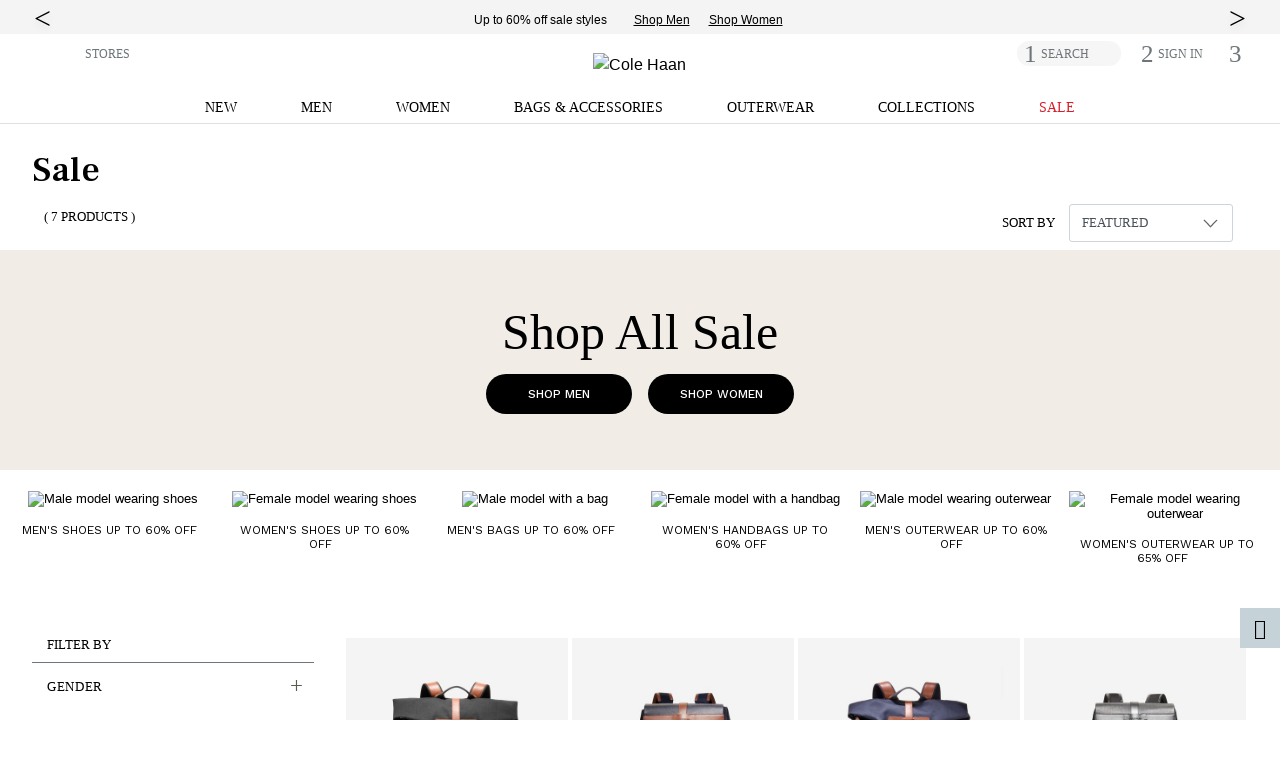

--- FILE ---
content_type: text/html;charset=UTF-8
request_url: https://www.colehaan.com/sale/backpacks
body_size: 52830
content:
<!DOCTYPE html>
<html lang="en"
 data-pagetype='Main LP'


>
<head>
<!-- TrustArc Cookies Consent Notice start for colehaan.com -->
<script async="async" type="text/javascript" crossorigin="" src='//consent.trustarc.com/notice?domain=colehaan.com&c=teconsent&js=nj&noticeType=bb&gtm=1'></script>
<!-- TrustArc Cookies Consent Notice end for colehaan.com -->

<script type="text/javascript"> (function(){ window._pxAppId = 'PXJ5WGKw4q'; window._pxParam1 = "<param1>"; var p = document.getElementsByTagName('script')[0], s = document.createElement('script'); s.async = 1; s.src = '//client.px-cloud.net/PXJ5WGKw4q/main.min.js'; p.parentNode.insertBefore(s,p); }()); </script>

<!--[if gt IE 9]><!-->

<script>//common/scripts.isml</script>
<script src="https://cdn.optimizely.com/js/27096200239.js"></script>
<script type="text/javascript">var trackPage = function(){};</script>


<script type="text/javascript">var geOperatedCountry = false;</script>
<script defer type="text/javascript" src="/on/demandware.static/Sites-ColeHaan_US-Site/-/en_US/v1768475242372/js/main.js"></script>
<script defer type="text/javascript" src="/on/demandware.static/Sites-ColeHaan_US-Site/-/en_US/v1768475242372/js/glide.pkgd.min.js"></script>
<script defer type="text/javascript" src="/on/demandware.static/Sites-ColeHaan_US-Site/-/en_US/v1768475242372/js/jquery.zoom.min.js"></script>


    <script defer type="text/javascript" src="/on/demandware.static/Sites-ColeHaan_US-Site/-/en_US/v1768475242372/js/search.js"></script>

    <script defer type="text/javascript" src="/on/demandware.static/Sites-ColeHaan_US-Site/-/en_US/v1768475242372/js/productTile.js"></script>


<script src="https://www.google.com/recaptcha/api.js?render=explicit&onload=recaptchaOnLoadCallback" async defer></script> 
<script src="https://cdnjs.cloudflare.com/ajax/libs/gsap/3.9.0/gsap.min.js" defer></script>
<script src="https://cdnjs.cloudflare.com/ajax/libs/gsap/3.9.0/ScrollTrigger.min.js" defer></script>
<script src="https://cdnjs.cloudflare.com/ajax/libs/gsap/3.9.0/ScrollToPlugin.min.js" defer></script>
<!-- Bazaarvoice / Curalate UGC Script -->
<script>
    var CRL8_SITENAME = 'colehaan-hfhbdg'; !function(){var e=window.crl8=window.crl8||{},n=!1,i=[];e.ready=function(e){n?e():i.push(e)},e.pixel=e.pixel||function(){e.pixel.q.push(arguments)},e.pixel.q=e.pixel.q||[];var t=window.document,o=t.createElement("script"),c=e.debug||-1!==t.location.search.indexOf("crl8-debug=true")?"js":"min.js";o.async=!0,o.src=t.location.protocol+"//edge.curalate.com/sites/"+CRL8_SITENAME+"/site/latest/site."+c,o.onload=function(){n=!0,i.forEach(function(e){e()})};var r=t.getElementsByTagName("script")[0];r.parentNode.insertBefore(o,r.nextSibling)}();
</script>


    <script type="text/javascript">
        (function(c,l,a,r,i,t,y){
            c[a]=c[a]||function(){(c[a].q=c[a].q||[]).push(arguments)};
            t=l.createElement(r);t.async=1;t.src="https://www.clarity.ms/tag/"+i;
            y=l.getElementsByTagName(r)[0];y.parentNode.insertBefore(t,y);
        })(window, document, "clarity", "script", "o8aybp62ej");
    </script>

<script
  id="__ada"
  data-handle="colehaan-gr"
  src=https://static.ada.support/embed2.js
></script>

<!--<![endif]-->
<meta charset=UTF-8>

<meta http-equiv="x-ua-compatible" content="ie=edge">
<meta name="referrer" content="no-referrer-when-downgrade"> 

<meta name="viewport" content="width=device-width, initial-scale=1">


<title>Sale | Shoes, Bags &amp; Outerwear On Sale | Cole Haan</title>
<meta name="description" content="Shop sale and clearance at ColeHaan.com, including new markdowns in men's and women's shoes, bags, outerwear and accessories. Free shipping for members on all orders."/>
<meta name="keywords" content="sale,men's sale,women's sale,clearance,"/>



<meta name="build-number" content="25.07" />

	<meta name="environment" content="PRODUCTION" />





<link rel="icon" type="image/png" href="/on/demandware.static/Sites-ColeHaan_US-Site/-/default/dw91fa4fc3/images/favicons/196x196.png" sizes="196x196" />
<link rel="icon" type="image/png" href="/on/demandware.static/Sites-ColeHaan_US-Site/-/default/dwfa10c868/images/favicons/96x96.png" sizes="96x96" />
<link rel="icon" type="image/png" href="/on/demandware.static/Sites-ColeHaan_US-Site/-/default/dwb636ba8d/images/favicons/32x32.png" sizes="32x32" />
<link rel="icon" type="image/png" href="/on/demandware.static/Sites-ColeHaan_US-Site/-/default/dwad1c2d55/images/favicons/16x16.png" sizes="16x16" />
<link rel="icon" type="image/png" href="/on/demandware.static/Sites-ColeHaan_US-Site/-/default/dw91cbbd8c/images/favicons/128x128.png" sizes="128x128" />

<link rel="stylesheet" href="/on/demandware.static/Sites-ColeHaan_US-Site/-/en_US/v1768475242372/css/global.css" />

    <link rel="stylesheet" href="/on/demandware.static/Sites-ColeHaan_US-Site/-/en_US/v1768475242372/css/search.css" />



    <meta name="google-site-verification" content="WLmgOr0H1wTfuCY726trg6jah-3hD4OawDLvELGN7Hs" />


    <meta name="google-site-verification" content="MFwN2aZGVYB8Tmm5IbmDI2kMUytMxGDMFc-FgjnjQBY" />


    <meta name="google-site-verification" content="ha-DfNM-pffSDPKB-PyBSIXh-pgBP2XiAk0bFOJ80xc" />


<meta name="google-site-verification" content="2MM_LkqmLIxYaDIuDpEfdKbk3RB5ZpEeJI_BU_Gk6h8" />

<meta name="insight-app-sec-validation" content="4c1edc86-7d8a-467d-b405-7993507b7551">












 
	



	




































<script>
var dataLayer = [{"event":"search","google_custom_params":{"ecomm_pagetype":"Main LP"}}];
var pageAction = 'searchshow';
var pageType = '';
var trackingBody = document.documentElement;
window.dataLayer = window.dataLayer || [];
if (trackingBody.dataset.pagetype != null) {
pageType = trackingBody.dataset.pagetype;
window.dataLayer.push({
'dimension10': pageType
});
if (pageType == 'category' || pageType == 'simple_category') {
var pageDept = '';
var pageCategory = '';
var pageSubCategory = '';
if (trackingBody.dataset.pagedept != null) {
pageDept = trackingBody.dataset.pagedept;
window.dataLayer.push({
'dimension11': pageDept
});
}
if (trackingBody.dataset.pagesubcategory != null) {
pageSubCategory = trackingBody.dataset.pagesubcategory;
window.dataLayer.push({
'dimension13': pageSubCategory
});
}
} else if (pageType == 'pdp' || pageType == 'simple_pdp') {
window.dataLayer.push({
'dimension16': trackingBody.dataset.pid
});
}
} else {
window.dataLayer.push({
'dimension10': 'other'
});
}
if (trackingBody.dataset.paymenttype != null) {
window.dataLayer.push({
'dimension9': trackingBody.dataset.paymenttype
});
}
if (pageAction == 'searchshow') {
window.dataLayer.push({
'dimension12': document.title.replace(/Cole Haan/gi, "").replace(/[|]/g, "").trim()
});
}

window.dataLayer.push({
'dimension3': 'browser'
});
window.dataLayer.splice(3, 0, {
'dimension46': 'DesktopView,EXPERIMENT-PDPTEST,Everyone,Everyone-Emploees,Everyone-Mobile,IDME-US-Users,US_CA_NotLoggedInUsers,US_Users,US_Users-Employees,US_Users_Desktop,US_Users_Desktop_Unregistered,Unregistered,Unregistered-US-Non-Employee'
});
</script>



<script>
window.dataLayer.push({"demandwareID":"bcS1i8QuBLaU8FlJj5opagOZPP","loggedInState":false,"pageLanguage":"en_US","email":"","emailHash":"","user_id":"","registered":"false"});
</script>
<!-- Google Tag Manager -->
<script>(function(w,d,s,l,i){w[l]=w[l]||[];w[l].push({'gtm.start':
new Date().getTime(),event:'gtm.js'});var f=d.getElementsByTagName(s)[0],
j=d.createElement(s),dl=l!='dataLayer'?'&l='+l:'';j.async=true;j.src=
'https://www.googletagmanager.com/gtm.js?id='+i+dl;f.parentNode.insertBefore(j,f);
})(window,document,'script','dataLayer','GTM-NHTZTZQ');</script>
<!-- This is where GTM events are initialized -->
<script defer type="text/javascript" src="/on/demandware.static/Sites-ColeHaan_US-Site/-/en_US/v1768475242372/js/tagmanager.js"></script>
<!-- End Google Tag Manager -->








    <link rel="canonical" href="https://www.colehaan.com/sale"/>


<link rel="preconnect" href="https://fonts.googleapis.com">
<link rel="preconnect" href="https://fonts.gstatic.com" crossorigin>
<link href="https://fonts.googleapis.com/css2?family=Frank+Ruhl+Libre:wght@300;400;500;600;700;800&family=Pinyon+Script&family=Work+Sans:wght@100;200;300;400;500;600;700;800;900&display=swap" rel="stylesheet"/>



<script type="text/javascript">//<!--
/* <![CDATA[ (head-active_data.js) */
var dw = (window.dw || {});
dw.ac = {
    _analytics: null,
    _events: [],
    _category: "",
    _searchData: "",
    _anact: "",
    _anact_nohit_tag: "",
    _analytics_enabled: "true",
    _timeZone: "America/New_York",
    _capture: function(configs) {
        if (Object.prototype.toString.call(configs) === "[object Array]") {
            configs.forEach(captureObject);
            return;
        }
        dw.ac._events.push(configs);
    },
	capture: function() { 
		dw.ac._capture(arguments);
		// send to CQ as well:
		if (window.CQuotient) {
			window.CQuotient.trackEventsFromAC(arguments);
		}
	},
    EV_PRD_SEARCHHIT: "searchhit",
    EV_PRD_DETAIL: "detail",
    EV_PRD_RECOMMENDATION: "recommendation",
    EV_PRD_SETPRODUCT: "setproduct",
    applyContext: function(context) {
        if (typeof context === "object" && context.hasOwnProperty("category")) {
        	dw.ac._category = context.category;
        }
        if (typeof context === "object" && context.hasOwnProperty("searchData")) {
        	dw.ac._searchData = context.searchData;
        }
    },
    setDWAnalytics: function(analytics) {
        dw.ac._analytics = analytics;
    },
    eventsIsEmpty: function() {
        return 0 == dw.ac._events.length;
    }
};
/* ]]> */
// -->
</script>
<script type="text/javascript">//<!--
/* <![CDATA[ (head-cquotient.js) */
var CQuotient = window.CQuotient = {};
CQuotient.clientId = 'aalo-ColeHaan_US';
CQuotient.realm = 'AALO';
CQuotient.siteId = 'ColeHaan_US';
CQuotient.instanceType = 'prd';
CQuotient.locale = 'en_US';
CQuotient.fbPixelId = '__UNKNOWN__';
CQuotient.activities = [];
CQuotient.cqcid='';
CQuotient.cquid='';
CQuotient.cqeid='';
CQuotient.cqlid='';
CQuotient.apiHost='api.cquotient.com';
/* Turn this on to test against Staging Einstein */
/* CQuotient.useTest= true; */
CQuotient.useTest = ('true' === 'false');
CQuotient.initFromCookies = function () {
	var ca = document.cookie.split(';');
	for(var i=0;i < ca.length;i++) {
	  var c = ca[i];
	  while (c.charAt(0)==' ') c = c.substring(1,c.length);
	  if (c.indexOf('cqcid=') == 0) {
		CQuotient.cqcid=c.substring('cqcid='.length,c.length);
	  } else if (c.indexOf('cquid=') == 0) {
		  var value = c.substring('cquid='.length,c.length);
		  if (value) {
		  	var split_value = value.split("|", 3);
		  	if (split_value.length > 0) {
			  CQuotient.cquid=split_value[0];
		  	}
		  	if (split_value.length > 1) {
			  CQuotient.cqeid=split_value[1];
		  	}
		  	if (split_value.length > 2) {
			  CQuotient.cqlid=split_value[2];
		  	}
		  }
	  }
	}
}
CQuotient.getCQCookieId = function () {
	if(window.CQuotient.cqcid == '')
		window.CQuotient.initFromCookies();
	return window.CQuotient.cqcid;
};
CQuotient.getCQUserId = function () {
	if(window.CQuotient.cquid == '')
		window.CQuotient.initFromCookies();
	return window.CQuotient.cquid;
};
CQuotient.getCQHashedEmail = function () {
	if(window.CQuotient.cqeid == '')
		window.CQuotient.initFromCookies();
	return window.CQuotient.cqeid;
};
CQuotient.getCQHashedLogin = function () {
	if(window.CQuotient.cqlid == '')
		window.CQuotient.initFromCookies();
	return window.CQuotient.cqlid;
};
CQuotient.trackEventsFromAC = function (/* Object or Array */ events) {
try {
	if (Object.prototype.toString.call(events) === "[object Array]") {
		events.forEach(_trackASingleCQEvent);
	} else {
		CQuotient._trackASingleCQEvent(events);
	}
} catch(err) {}
};
CQuotient._trackASingleCQEvent = function ( /* Object */ event) {
	if (event && event.id) {
		if (event.type === dw.ac.EV_PRD_DETAIL) {
			CQuotient.trackViewProduct( {id:'', alt_id: event.id, type: 'raw_sku'} );
		} // not handling the other dw.ac.* events currently
	}
};
CQuotient.trackViewProduct = function(/* Object */ cqParamData){
	var cq_params = {};
	cq_params.cookieId = CQuotient.getCQCookieId();
	cq_params.userId = CQuotient.getCQUserId();
	cq_params.emailId = CQuotient.getCQHashedEmail();
	cq_params.loginId = CQuotient.getCQHashedLogin();
	cq_params.product = cqParamData.product;
	cq_params.realm = cqParamData.realm;
	cq_params.siteId = cqParamData.siteId;
	cq_params.instanceType = cqParamData.instanceType;
	cq_params.locale = CQuotient.locale;
	
	if(CQuotient.sendActivity) {
		CQuotient.sendActivity(CQuotient.clientId, 'viewProduct', cq_params);
	} else {
		CQuotient.activities.push({activityType: 'viewProduct', parameters: cq_params});
	}
};
/* ]]> */
// -->
</script>
<!-- Demandware Apple Pay -->

<style type="text/css">ISAPPLEPAY{display:inline}.dw-apple-pay-button,.dw-apple-pay-button:hover,.dw-apple-pay-button:active{background-color:black;background-image:-webkit-named-image(apple-pay-logo-white);background-position:50% 50%;background-repeat:no-repeat;background-size:75% 60%;border-radius:5px;border:1px solid black;box-sizing:border-box;margin:5px auto;min-height:30px;min-width:100px;padding:0}
.dw-apple-pay-button:after{content:'Apple Pay';visibility:hidden}.dw-apple-pay-button.dw-apple-pay-logo-white{background-color:white;border-color:white;background-image:-webkit-named-image(apple-pay-logo-black);color:black}.dw-apple-pay-button.dw-apple-pay-logo-white.dw-apple-pay-border{border-color:black}</style>

</head>
<body>


	 


	



 
	



<link rel="stylesheet" href="/on/demandware.static/Sites-ColeHaan_US-Site/-/en_US/v1768475242372/css/globale/flags.css" />
<link rel="stylesheet" href="/on/demandware.static/Sites-ColeHaan_US-Site/-/en_US/v1768475242372/css/globale/styles.css" />
<script type="text/javascript" id="globale-script-loader-data" src="/on/demandware.static/Sites-ColeHaan_US-Site/-/en_US/v1768475242372/js/globaleScriptLoader.js">
{
  "action": "Globale-ScriptLoaderData",
  "queryString": "",
  "locale": "en_US",
  "clientJsUrl": "https://web.global-e.com/scripts/merchants/globale.client.min.js",
  "apiVersion": "2.1.4",
  "clientJsMerchantId": 575,
  "clientSettings": "{\"AllowClientTracking\":{\"Value\":\"true\"},\"CDNEnabled\":{\"Value\":\"true\"},\"CheckoutContainerSuffix\":{\"Value\":\"Global-e_International_Checkout\"},\"FT_IsAnalyticsSDKEnabled\":{\"Value\":\"true\"},\"FullClientTracking\":{\"Value\":\"true\"},\"IsMonitoringMerchant\":{\"Value\":\"true\"},\"IsV2Checkout\":{\"Value\":\"true\"},\"SetGEInCheckoutContainer\":{\"Value\":\"true\"},\"ShowFreeShippingBanner\":{\"Value\":\"true\"},\"UtmParamsCookieLifetimeInMinutes\":{\"Value\":\"4320\"},\"AdScaleClientSDKURL\":{\"Value\":\"https://web.global-e.com/merchant/GetAdScaleClientScript?merchantId=575\"},\"AmazonUICulture\":{\"Value\":\"en-GB\"},\"AnalyticsSDKCDN\":{\"Value\":\"https://globale-analytics-sdk.global-e.com/PROD/bundle.js\"},\"AnalyticsUrl\":{\"Value\":\"https://services.global-e.com/\"},\"BfGoogleAdsEnabled\":{\"Value\":\"false\"},\"BfGoogleAdsLifetimeInDays\":{\"Value\":\"30\"},\"CashbackServiceDomainUrl\":{\"Value\":\"https://finance-cashback.global-e.com\"},\"CDNUrl\":{\"Value\":\"https://webservices.global-e.com/\"},\"ChargeMerchantForPrepaidRMAOfReplacement\":{\"Value\":\"false\"},\"CheckoutCDNURL\":{\"Value\":\"https://webservices.global-e.com/\"},\"EnableReplaceUnsupportedCharactersInCheckout\":{\"Value\":\"false\"},\"Environment\":{\"Value\":\"PRODUCTION\"},\"FinanceServiceBaseUrl\":{\"Value\":\"https://finance-calculations.global-e.com\"},\"FT_AnalyticsSdkEnsureClientIdSynchronized\":{\"Value\":\"true\"},\"FT_BrowsingStartCircuitBreaker\":{\"Value\":\"true\"},\"FT_BrowsingStartEventInsteadOfPageViewed\":{\"Value\":\"true\"},\"FT_IsLegacyAnalyticsSDKEnabled\":{\"Value\":\"true\"},\"FT_IsShippingCountrySwitcherPopupAnalyticsEnabled\":{\"Value\":\"false\"},\"FT_IsWelcomePopupAnalyticsEnabled\":{\"Value\":\"false\"},\"FT_PostponePageViewToPageLoadComplete\":{\"Value\":\"true\"},\"FT_UseGlobalEEngineConfig\":{\"Value\":\"true\"},\"FT_UtmRaceConditionEnabled\":{\"Value\":\"true\"},\"GTM_ID\":{\"Value\":\"GTM-PWW94X2\"},\"InternalTrackingEnabled\":{\"Value\":\"false\"},\"InvoiceEditorURL\":{\"Value\":\"documents/invoice_editor\"},\"PixelAddress\":{\"Value\":\"https://utils.global-e.com\"},\"RangeOfAdditionalPaymentFieldsToDisplayIDs\":{\"Value\":\"[1,2,3,4,5,6,7,8,9,10,11,12,13,14,15,16,17,18,19,20]\"},\"ReconciliationServiceBaseUrl\":{\"Value\":\"https://finance-reconciliation-engine.global-e.com\"},\"RefundRMAReplacementShippingTypes\":{\"Value\":\"[2,3,4]\"},\"RefundRMAReplacementStatuses\":{\"Value\":\"[9,11,12]\"},\"TrackingV2\":{\"Value\":\"true\"},\"UseShopifyCheckoutForPickUpDeliveryMethod\":{\"Value\":\"false\"},\"MerchantIdHashed\":{\"Value\":\"mZAq\"}}",
  "clientJsDomain": "https://web.global-e.com",
  "cookieDomain": "colehaan.com",
  "globaleOperatedCountry": false,
  "performFrontendSiteUrlRedirect": true,
  "getSiteRedirectUrl": "https://www.colehaan.com/on/demandware.store/Sites-ColeHaan_US-Site/en_US/Globale-GetSiteRedirectUrl",
  "country": "US",
  "currency": "USD",
  "culture": "en-US"
}
</script>

<!-- Google Tag Manager (noscript) -->

<noscript><iframe src="https://www.googletagmanager.com/ns.html?id=GTM-NHTZTZQ"
height="0" width="0" style="display:none;visibility:hidden"></iframe></noscript>
<!-- End Google Tag Manager (noscript) -->
<div class="page common-page" data-action="Search-Show" data-querystring="cgid=sale&amp;prefn1=style&amp;prefv1=Backpacks">
<div class="header-wrapper container-fluid px-0">
    
	 


	
	




	
		<div class=" contentslot1_global-content-banner contentslot checkbox-text">
			<script src="https://cdnjs.cloudflare.com/ajax/libs/Glide.js/3.0.2/glide.js"></script>
<link rel="stylesheet" href="https://cdnjs.cloudflare.com/ajax/libs/Glide.js/3.0.2/css/glide.core.css">

<style>
    .glide.glide-banner {
        max-height: 28px;
    }

    .glide-banner .glide__slide a {
        transition: 1s opacity;
    }

    .glide-banner .glide__slide a:hover {
        cursor: pointer
    }

    .glide-banner .glide__slide--active {
        z-index: 1;
    }

    .glide-banner .glide__slide {
        width: 100% !important;
        line-height: 1.2;
        margin: 0;
        text-align: center;
        font-size: 12px;
        -webkit-transform: translate3d(0, 0, 0);
        -moz-transform: translate3d(0, 0, 0);
        -ms-transform: translate3d(0, 0, 0);
        -o-transform: translate3d(0, 0, 0);
        transform: translate3d(0, 0, 0);
    }

    .glide-banner .glide__arrow {
        position: absolute;
        display: block;
        top: 50%;
        z-index: 2;
        color: black;
        text-transform: uppercase;
        background-color: transparent;
        border-radius: 4px;
        text-shadow: 0 0.25em 0.5em rgb(0 0 0 / 10%);
        opacity: 1;
        transition: opacity 150ms ease, border 300ms ease-in-out;
        transform: translateY(-50%);
        line-height: 1;
        border: none;
        padding: 0 2px;
        box-shadow: none;
        cursor: pointer;
    }

    .glide-banner .glide__arrow .fa {
        font-size: 10px;
    }

    .glide-banner .glide__arrow--prev {
        left: 0;
    }

    .glide-banner .glide__arrow--next {
        right: 0;
    }

    .contentslot2_global-content-banner a:hover {
        cursor: pointer;
    }

    .contentslot2_global-content-banner .container-fluid {
        padding: 0;
        margin: 0;
    }

    .contentslot2_global-content-banner .class-inline {
        padding: 0;
    }

    .banner-link {
        font-size: 12px;
    }

    .banner-separator {
        display: inline-block;
        height: 12px;
        background-color: #000;
        width: 2px !important;
        position: relative;
        bottom: -1px;
    }

    #detailsModal {
        position: absolute;
        right: 15%;
        top: 3%;
    }

    #detailsModalContent {
        border-radius: 0;
        padding: 12px 32px;
    }

    #detailsModalDialog {
        max-width: 60%;
    }

    #detailsModalHeader {
        border-bottom: none;
    }


    .accent {
        color: #edd602
    }

    .bold {
        font-weight: bold
    }

    .list-inline-item:not(:last-child) {
        margin-right: 0;
    }

    ul.class-inline,
    ul.class-inline-banner-3 {
        margin-bottom: 0;
        margin-left: 0rem;
    }

    .btn-lg {
        border-radius: 0;
    }

    .text-underline {
        text-decoration: underline;
        text-decoration-color: black;
    }

    .px-6 {
        padding-left: 5.0rem;
        padding-right: 5.0rem;
    }

    .banner-text {
        color: black;
        /* font-size: 15px; */
    }

    .banner-text a {
        color: black;
    }

    .banner-background {
        background: #F4F4F4;
    }

    .banner {
        padding-top: 9px;
        padding-bottom: 7px;
    }

    .banner-link-color,
    .banner-link-color:hover,
    a.banner-link-color:focus {
        color: black;
        text-decoration: underline;
        text-decoration-color: black;
    }

    #detailsModalDialog .close {
        position: relative;
        padding: 0;
        top: 0;
        right: 0;
    }

    .modal {
        padding-right: 0px !important;
    }

    .body {
        padding-right: 0px !important
    }

    .page>.header-wrapper {
        position: initial !important;
    }

    .page>.header-wrapper~.header-wrapper {
        position: sticky !important;
        top: 0px !important;
    }

    .page>.header-wrapper~.header-wrapper.menu-open {
        position: inherit !important;
    }

    @media screen and (min-width: 541px) {}

    @media screen and (max-width: 1600px) {
        .slot2-left {
            max-width: 575px;
            width: 100%;
        }
    }

    @media screen and (min-width: 1540px) {
        ul.class-inline {
            margin-left: -2.5rem;
        }
    }

    @media screen and (max-width: 1200px) {
        #detailsModal {
            position: absolute;
            right: 3%;
            top: 3%;
        }

    }

    @media screen and (max-width:991px) {
        .banner-atmos-logo {
            max-width: 220px
        }

        

        .glide.glide-banner {
            max-height: 48px;
        }
    }

    @media screen and (min-width: 1200px) {
        ul.class-inline-banner-3 {
            margin-left: 2rem;
        }
    }


    @media screen and (max-width: 540px) {

        .glide-banner .glide__arrow--prev {
            left: -.8rem;
        }

        .glide-banner .glide__arrow--next {
            right: -.8rem;
        }

        .glide-banner .glide__slide {

            font-size: 12px;
        }

        #detailsModalDialog {
            max-width: 100%;
        }

        #detailsModal {
            position: absolute;
            right: -15%;
            top: 3%;
        }

        #detailsModalContent {
            border-radius: 0;
            padding: 3px 5px;
            font-size: 80%;
        }

        .svg-join-text {
            width: 80%;
        }

        .glide-banner .glide__slide {

            font-size: 12px;
        }
    }

</style>
<div class="banner-background">
    <div class="row no-gutters banner header-container container mx-auto">
        <div class="col-12 offset-0 text-center mx-auto">
            <div class="glide glide-banner pt-lg-1">
                <div class="glide__track" data-glide-el="track">
                    <ul class="glide__slides" style="max-width:100%; overflow:visible">
                        <li class="glide__slide  align-self-center">
                            <span class="banner-text">
                                <a href="/new?cta=flashmessaging" class="main-message">

                                    Introducing the Winter 2026 Collection. <br class="d-md-none">Discover the newest arrivals. </a>
                            </span>
                            <ul class="pt-lg-1 px-0 px-md-3 ml-0 class-inline d-block d-lg-inline">
                                <li class="list-inline-item"><a href="/mens-whats-new-new-arrivals?cta=flashmessaging" class="banner-link banner-link-color px-2">Shop Men</a></li>
                                <li class="list-inline-item"><a href="/womens-whats-new-new-arrivals?cta=flashmessaging" class="banner-link banner-link-color px-2">Shop Women</a></li>
                                
                            </ul>
                        </li>
                        <li class="glide__slide  align-self-center">
                            <span class="banner-text">
                                <a href="/sale?cta=flashmessaging" class="main-message">

                                    Up to 60% off sale styles</a>
                            </span>
                            <ul class="pt-lg-1 px-0 px-md-3 ml-0 class-inline d-block d-lg-inline">
                                <li class="list-inline-item"><a href="/mens-sale?cta=flashmessaging" class="banner-link banner-link-color px-2">Shop Men</a></li>
                                <li class="list-inline-item"><a href="/womens-sale?cta=flashmessaging" class="banner-link banner-link-color px-2">Shop Women</a></li>
                                
                            </ul>
                        </li>


                        <li class="glide__slide  align-self-center">
                            <span class="banner-text">
                                <strong>FREE SHIPPING</strong> on orders $99 or more. <br class="d-md-none">Become a Member and get <strong>FREE SHIPPING & RETURNS</strong> always.
                            </span>
                        </li>

                    </ul>
                </div>
                <div class="glide__arrows" data-glide-el="controls">
                    <button class="glide__arrow glide__arrow--prev" data-glide-dir="<" aria-label="top left arrow"><span class="fa icon-caret-left"></span></button>
                    <button class="glide__arrow glide__arrow--next" data-glide-dir=">" aria-label="top right arrow"><span class="fa icon-caret-right"></span></button>
                </div>
            </div>
        </div>
    </div>
</div>
<script>
   window.glideBanner;
    window.glideBanner = new Glide('.glide-banner', {
        type: 'carousel',
        animationDuration: 1000,
        hoverpause: true,
        autoplay: 6000,
        startAt: 0,
        perView: 1,
        focusAt: 'center',
        peek: 0
    });
    window.glideBanner.mount();
</script>
		</div>
	
 
	
    
	 

	
</div>
<div class="header-wrapper container-fluid px-0">
    <div class="header-banner">
        <div class="container header-container">
            <div class="row">
                <div class="col-12">
                    <div class="row no-gutters">
                        <div class="col-lg-4 d-md-none d-lg-block left-nav-desktop hidden-md-down">
                            <div class="country-selector">
                                


<div class="ge-country-switcher">



<script defer type="text/javascript" src="/on/demandware.static/Sites-ColeHaan_US-Site/-/en_US/v1768475242372/js/globaleCountrySwitcher.js"></script>
<!-- Global-e Country Switcher -->
<a href="#" class="shippingSwitcherLink" onclick="return false;" role="button" title="Select Country" alt="Select Country">
<img src="[data-uri]" class="flag flag-us" />

</a>
<span class="d-md-none d-lg-none">
<span class="country-name">
United States
</span>
<span class="currency-name">
(USD)
</span>
</span>

</div>

                            </div>
                            <div class="store-finder">
                                <a class="find-a-store" href="https://stores.colehaan.com/search.html" title="STORES">STORES</a>
                            </div>
                        </div>
                        <div class="col-12 col-lg-4">
                            <div class="row">
                                <div class="col-2 col-md-4 d-lg-none">
                                    <button class="pull-left navbar-toggler d-lg-none hamburger hamburger--boring" type="button" aria-controls="sg-navbar-collapse" aria-expanded="false" aria-label="Open navigation drawer">
                                        <span class="hamburger-box">
                                            <span class="hamburger-inner"></span>
                                        </span>
                                    </button>
                                </div>
                                <div class="navbar-header col-8 col-md-4 col-lg-12">
                                    <div class="logo float-md-none text-center">
                                        <a href="/" title="Cole Haan Home">
                                            
	
	<div class="content-asset contentassetid2-logo-colehaan-home"><!-- dwMarker="content" dwContentID="573ab463f12656741b9e4e5e87" -->
		<script>

window.runModal;

</script>

<img alt="Cole Haan" class="logo-img new-logo-us" src="https://www.colehaan.com/on/demandware.static/-/Sites-ColeHaan_US-Library/en_US/dw2263ca24/images/ColeHaan_Wordmark_2014.svg" title="" />
<style type="text/css">a:focus {
		/*outline: solid 1px #000;
		color: #999;*/
	}

	body .mobile-logo-holder .left-logo>a {
		height: initial;
	}

	body .mobile-logo-holder .left-logo .content-asset {
		height: initial;
	}

	@media only screen and (min-width: 960px) {
		body .header-promo-center {
			width: 46%;
		}

		body .header-promo-center:hover {
			cursor: initial;
		}

		body .header-right-nav {
			width: 27%;
		}

		.pdp-main button {
			max-width: 232px;
		}

		.teachers-grads .mobileImg,
		.military .mobileImg {
			display: none;
		}
	}

	@media only screen and (max-width: 959px) {
		.header-banner {
			min-width: 100%;
		}

		body #header .header-promo-center {
			padding: 4px 0;
		}

		.pdp-main #showFindInStore {
			border-width: 1px;
			font-family: 'WorkSansRegular', sans-serif;
			font-size: 14px;
			height: 36px;
			letter-spacing: normal;
			line-height: 36px;
			min-width: initial;
			max-width: none;
			padding: 0;
			width: 75%;
		}

		.size-guide table.style-table td {
			font-size: 3vw;
			width: 5vw;
		}

		.size-guide table.style-table td:first-child,
		.size-guide table.style-table td td.blue-td {
			font-size: 2vw;
		}

		.teachers-grads .desktopImg,
		.military .desktopImg {
			display: none;
		}
	}



	@media only screen and (max-width: 575px) {
		.size-guide table.style-table td {
			font-size: 3vw;
			padding: 0 0 0 1vw;
			width: 2vw;
		}

		.size-guide table.style-table td:first-child,
		.size-guide table.style-table td td.blue-td {
			font-size: 2vw;
		}
	}

	.product-tabs .tabs-menu {
		list-style-type: none;
	}

	.header-banner .content {
		padding: 0;
	}

	.row .right-header {
		padding: 14px 0 0 0;
	}

	.container.cart.cart-page {
		padding-bottom: 48px;
	}

	.header-wrapper .header-banner .header-right .store-finder {
		padding-left: 1.95vw;
	}

	.menu-wrapper {
		padding-top: 20px;
		transition: padding-top 0.5s;
	}

	.nav-desktop li.navcat div.level-2 {
		opacity: 0;
		transition: opacity 0.7s, visibility .5s;
	}

	.header-banner .header-right {
		height: 44px;
	}

	.ch-center {
		text-align: center;
	}

	.custservice-cont {
		padding-bottom: 40px;
	}

	.teachers-grads img,
	.military img {
		width: 100%;
	}

	.container.search-header-container {
		max-width: 100%;
	}

	h1.asset-pages {
		font-size: 30px;
		font-size: 1.875rem;
		font-family: 'WorkSansRegular', sans-serif;
		padding: 3% 0 5%;
		text-align: center;
		text-transform: uppercase;
		margin: 0;
		text-align: left;
	}

	.header-banner .header-right {
		letter-spacing: .1em;
	}

	.ge-country-switcher {
		padding-left: 12px;
	}

	.header-banner .header-right .store-finder {
		padding-left: 12px !important;
	}

	@media only screen and (max-width: 991.98px) {
		.menu-toggleable-left.in .close-button {
			position: absolute;
			right: -75px;
			top: 0;
			width: 75px;
			height: 100%;
			padding: 18px 0 0 15px;
			text-align: left;
		}

		.product-content #pixlee_container {
			padding-left: 15px;
		}

		.product-quickview .carousel-wrapper {
			margin: 0 -10px;
			padding-right: 20px;
		}
	}

	.login-container .close-icon {
		position: absolute;
		right: -75px;
		top: 0;
		color: #fff;
		width: 75px;
		height: 100%;
		padding: 18px 0 0 15px;
		text-align: left;
	}

	.review-message-text2 .terms-and-privacy {
		padding: 0;
		margin-top: -24px;
	}

	.review-message-text2 .terms-and-privacy a {
		text-decoration: underline;
	}


	.g-recaptcha {
		margin-bottom: 1rem;
	}

	body .coupon-price-adjustment {
		padding: .625em 0 .625em .625em;
	}

	.cart-page .coupons-and-promos {
		position: relative;
	}

	.cart-page .remove-coupon {
		position: absolute;
		right: 1px;
	}

	@media only screen and (max-width: 767.98px) {
		body .recommendations .rec-slider .flickity-viewport {
			/* height: 320px !important; */
		}

		body .recommendations .rec-slider-nav {
			padding-top: 5px;
		}
	}

	@media only screen and (min-width: 768px) {
		body .recommendations .rec-slider-nav {
			padding-top: 0;
		}

		body .product-tile .tile-body {
			height: 90px;
		}
	}

	body .add-to-cart-modal .modal-body {
		margin-bottom: 0;
	}

	body .recommendations h5 {
		margin-bottom: 0;
	}

	.cart-recs .recommendations .rec-slider-nav,
	.cat-recs .recommendations .rec-slider-nav {
		padding-bottom: 50px;
	}

	.add-to-cart-modal {
		overflow-y: auto;
	}



	.email-signup #add-to-email-list {
		visibility: hidden;
		height: 0;
		display: inherit;
	}

    body .search-desktop .search-holder .search-content .search-form-holder.site-search .icon-search:before {
        color: #000;
    }

    .refinement-bar .iconOld-close:before {
        color: #000;
    }

	.footer-newsletter-share-holder .footer-newsletter-share .grid_1 {
		border: solid 4px #000;
		border-radius: 25px;
		height: 36px;
	}

	body .email-subscribe-form button {
		background-color: transparent;
	}

	.cart-promo-code .btn {
		margin-left: 10px;
	}
</style>
	</div> <!-- End content-asset -->



                                        </a>                            
                                    </div>
                                </div>
                                <div class="col-2 col-md-4 d-lg-none">
                                    <div class="pull-right right-nav-desktop">
                                        <div class="minicart d-lg-none d-xl-none" data-action-url="/on/demandware.store/Sites-ColeHaan_US-Site/en_US/Cart-MiniCartShow">
                                            <div class="minicart-total hide-link-med">
    <a class="minicart-link" href="https://www.colehaan.com/cart" title="View Cart">
        <i class="minicart-icon fa icon-bag"></i>
        <span class='minicart-quantity d-none'>
            0
        </span>
    </a>
</div>

<div class="minicart-total hide-no-link">
    <i class="minicart-icon fa icon-bag"></i>
    <span class='minicart-quantity d-none'>
        0
    </span>
</div>
                                        </div>
                                        <div class="minicart hidden-md-down" data-action-url="/on/demandware.store/Sites-ColeHaan_US-Site/en_US/Cart-MiniCartShow">
                                            &nbsp;
                                        </div>
                                        <div class="search d-sm-none hidden-sm-down d-md-block">
                                            <div class="icon-search"></div>
                                            <div class="search-link"><a href="javascript:void(0)" class="search-link-a" onclick="showSearch(true); return false;">SEARCH</a></div>
                                        </div>
                                    </div>
                                </div>
                            </div>
                            
	 


	



 
	
                        </div>
                        <div class="col-lg-4 d-md-none d-lg-block hidden-md-down right-nav-desktop">
                            <div class="minicart" data-action-url="/on/demandware.store/Sites-ColeHaan_US-Site/en_US/Cart-MiniCartShow">
                                <div class="minicart-total hide-link-med">
    <a class="minicart-link" href="https://www.colehaan.com/cart" title="View Cart">
        <i class="minicart-icon fa icon-bag"></i>
        <span class='minicart-quantity d-none'>
            0
        </span>
    </a>
</div>

<div class="minicart-total hide-no-link">
    <i class="minicart-icon fa icon-bag"></i>
    <span class='minicart-quantity d-none'>
        0
    </span>
</div>
                            </div>
                            <div class="sign-in sign-in-top-nav">
                                <div class="icon-account"></div>
                                <div class="account-link"><div class="user hidden-sm-down">
    <a href="https://www.colehaan.com/login" role="button" title="Sign In" alt="Sign In">
        <span class="user-message">Sign In</span>
    </a>
</div>
<div class="menu-utility-user d-none" data-loggedin="false">
    <div class="user-menu js-toggle-open">
        <div class="my-account"><a class="js-toggle-open__target" href="https://www.colehaan.com/account">My Account <i class="fa fa-chevron-down"></i></a></div>
        <div class="user-menu-flyout">
            <ul class="account-menu">
                <li class="order-status"><a href="https://www.colehaan.com/account/order-history">My Orders</a></li>
                
                <li class="wishlist-menu">
                    <a href="https://www.colehaan.com/account/wishlist" class="test-wishlist-link">
                        Wishlist
                    </a>
                </li>
                <li class="sign-out"><a href="/on/demandware.store/Sites-ColeHaan_US-Site/en_US/Login-Logout">Sign Out</a></li>
            </ul>                    
        </div>
    </div>
</div>
</div>
                            </div>
                            <div class="search">
                                <a href="javascript:void(0)" class="search-link-a icon-search" onclick="showSearch(true); return false;"></a>
                                
                                <div class="search-link"><a href="javascript:void(0)" class="search-link-a" onclick="showSearch(true); return false;">SEARCH</a></div>
                            </div>
                        </div>
                    </div>
                </div>
            </div>
        </div>
    </div>
    <header class="header">
        <nav role="navigation">
            <div class="container header-container">
                <div class="row">
                    <div class="col-12">
                        <div id="search-desktop" class="search-desktop main-nav">
    <div class="search-top" onclick="showSearch(false)"></div>
    <div class="search-holder menu-category d-flex justify-content-center clearfix float-md-left float-lg-none">
        <div class="search-side search-left" onclick="showSearch(false)"></div>
        <div class="search-content">
            <div class="search-form-holder site-search">
                <form role="search" action="/search" method="get" name="simpleSearch">
                    <span class="icon-search" onclick="showSearch(false);"></span>
                    <input id="search-field" class="form-control search-field" type="search" name="q" value=""
                        placeholder="SEARCH"
                        autocomplete="off" aria-label="label.header.searchwatermar"
                        tabindex="0" />
                    <span class="icon-arrow-right search-btn" tabindex="0" role="button" aria-label="Search"></span>
                    <div class="suggestions-wrapper" data-url="/on/demandware.store/Sites-ColeHaan_US-Site/en_US/SearchServices-GetSuggestions?q=">
                    </div>
                    <div class="default-suggestions d-none">
                        <div class="recently-searched-holder">
    
        <div class="recently-searched-header">
            Recently Searched
        </div>
        
            
                <div class="recently-searched-row">
                    <div class="recently-searched-label">
                        <a href="/search?q=berkshire" class="popular-select">berkshire</a>
                    </div>
                    <div class="recently-searched-value"></div>
                </div>
            
                <div class="recently-searched-row">
                    <div class="recently-searched-label">
                        <a href="/search?q=loafers" class="popular-select">loafers</a>
                    </div>
                    <div class="recently-searched-value"></div>
                </div>
            
                <div class="recently-searched-row">
                    <div class="recently-searched-label">
                        <a href="/search?q=boots" class="popular-select">boots</a>
                    </div>
                    <div class="recently-searched-value"></div>
                </div>
            
                <div class="recently-searched-row">
                    <div class="recently-searched-label">
                        <a href="/search?q=sneakers" class="popular-select">sneakers</a>
                    </div>
                    <div class="recently-searched-value"></div>
                </div>
            
                <div class="recently-searched-row">
                    <div class="recently-searched-label">
                        <a href="/search?q=grand" class="popular-select">grand</a>
                    </div>
                    <div class="recently-searched-value"></div>
                </div>
            
        
    
</div>
<div class="suggested-holder">
    
    <div class="suggested-products-holder">
        
         
    </div>
</div>
                    </div>
                    <input type="hidden" value="en_US" name="lang">
                </form>
            </div>
            <div class="recently-searched-holder">
    
        <div class="recently-searched-header">
            Recently Searched
        </div>
        
            
                <div class="recently-searched-row">
                    <div class="recently-searched-label">
                        <a href="/search?q=berkshire" class="popular-select">berkshire</a>
                    </div>
                    <div class="recently-searched-value"></div>
                </div>
            
                <div class="recently-searched-row">
                    <div class="recently-searched-label">
                        <a href="/search?q=loafers" class="popular-select">loafers</a>
                    </div>
                    <div class="recently-searched-value"></div>
                </div>
            
                <div class="recently-searched-row">
                    <div class="recently-searched-label">
                        <a href="/search?q=boots" class="popular-select">boots</a>
                    </div>
                    <div class="recently-searched-value"></div>
                </div>
            
                <div class="recently-searched-row">
                    <div class="recently-searched-label">
                        <a href="/search?q=sneakers" class="popular-select">sneakers</a>
                    </div>
                    <div class="recently-searched-value"></div>
                </div>
            
                <div class="recently-searched-row">
                    <div class="recently-searched-label">
                        <a href="/search?q=grand" class="popular-select">grand</a>
                    </div>
                    <div class="recently-searched-value"></div>
                </div>
            
        
    
</div>
<div class="suggested-holder">
    
    <div class="suggested-products-holder">
        
         
    </div>
</div>
        </div>
        <div class="search-side search-right" onclick="showSearch(false)"></div>
    </div>
</div>

<script>
let $searchBtn = document.querySelector('.search-link-a, .icon-search');
let $searchHolder = document.getElementById('search-desktop');
let $searchFld = document.getElementById('search-field');

if ($searchBtn) {
    $searchBtn.onclick = function (e) {
        e.preventDefault();
        showSearch(true);
    };
}

function showSearch(flag) {
    if (flag) {
        $searchHolder.style.display = 'block';
        $searchFld.focus();
    }
    else $searchHolder.style.display = 'none';
}

function clearSearch() {
    $searchFld.value = '';
    $('.recently-searched-holder').show();
}

if (document.getElementById('search-field-mobile')) {
    document.getElementById('search-field-mobile').addEventListener("focus", showSearchControls(true));
}

function showSearchControls(flag) {
    if (flag) {
        document.getElementById('search-field-mobile').style.width = "80%";
        document.getElementById("search-close").style.display = 'block';
    }
    else {
        document.getElementById('search-field-mobile').style.width = "100%";
        document.getElementById("search-close").style.display = 'none';
    }
}
</script>

                        <div class="main-nav nav-desktop">
                            <ul class="menu-category level-1 d-flex justify-content-center clearfix float-md-left float-lg-none">
                                
	 


	
	




	
		<div class=" contentslot1_menu-wrapper-static contentslot checkbox-text">
			<style>
	.gifting-icon {
		width: 15px;
		position: relative;
		bottom: 6px;
		margin-right: 2px;
	}
	.nav_imgHolder a img {
		max-width: 320px;
	}
	.menu-footer .content-asset { padding-left: 15px}
	/* @media (max-width: 991.98px) {
			.nav-mobile .new div.level-2 ul.level-2{
				height: 1100px;
			}
		} */
	@media (min-width: 992px) {
		.new .menu-wrapper .level-2 li.nav_imgHolder {
			width: 23%;
			padding-right: 2rem !important;
		}

		.new .menu-wrapper ul.level-2>li {
			width: 13%;
		}

		.logo-container {
			display: none;
		}
	}

	@media (min-width: 724px) {
		.navbar-header .menu-toggleable-left.navbar-toggleable-md.in {
			top: -105px;
		}
	}

	@media (max-width: 1100px) and (min-width:768px) {
		.nav-mobile .navcat a.level-1 {
			padding: 13px 0;
		}
	}

	/* @media (max-width: 992px) and (min-width:725px) {
	.menu-toggleable-left .menu-group{
		height: calc(100% - 130px);
}
} */


	@media (max-width: 991.98px) {
		.menu-toggleable-left.navbar-toggleable-md.in {
			top: 0;
			max-width: 328px;
			left: 0;
		}

		.menu-category.level-1 a:not(.non-level-1-link):not(.account-link) {
			font-size: 14px;
			font-family: 'Work Sans';
			font-style: normal;
			font-weight: 500;
			text-transform: uppercase;
		}

		.nav-mobile li {
			padding-bottom: 0px;
			border-bottom: solid 1px #E2E5E7;
			border-top: unset;
		}

		.logo-container {
			margin: 0;
			padding-bottom: 40px;
			width: 100%;
			border-bottom: unset;
			display: flex;
			justify-content: center;
			padding-right: 10px;
		}

		.logo-container img {
			max-width: 128px;
		}

		.menu-wrapper ul.level-2>li {
			padding: 0 10px 10px !important;
		}

		.nav-mobile .navcat.sale .nav-border {
			color: #67040A;
		}

		.navcat div.level-2 {
			top: 30px;
		}

		.non-level-1-header {
			height: 50px;
			margin-bottom: 70px;
		}

		.hamburger-close {
			width: 24px;
			height: 24px;
			display: inline-block;
			margin-left: 0;
			right: -75px;
			cursor: pointer;
			z-index: 200;
			position: relative;
			background-image: url("data:image/svg+xml,%3Csvg width='24' height='24' viewBox='0 0 24 24' fill='none' xmlns='http://www.w3.org/2000/svg'%3E%3Cg clip-path='url(%23clip0_9020_416)'%3E%3Cpath d='M18.4617 5.53845L5.53857 18.4615' stroke='black' stroke-miterlimit='10'/%3E%3Cpath d='M5.53857 5.53845L18.4617 18.4615' stroke='black' stroke-miterlimit='10'/%3E%3C/g%3E%3Cdefs%3E%3CclipPath id='clip0_9020_416'%3E%3Crect width='24' height='24' fill='white'/%3E%3C/clipPath%3E%3C/defs%3E%3C/svg%3E%0A");
		}

		.nav-mobile .level-2 .back-arrow {
			cursor: pointer;
			position: absolute;
		}

		.nav-mobile .non-level-1-label {
			border-bottom: none;
			display: flex;
		}

		.nav-mobile .menu-category.level-1 a:not(.non-level-1-link):not(.account-link) {
			font-size: 14px !important;
			font-family: 'Work Sans' !important;
			font-weight: 500;
			color: #000000;
			text-transform: uppercase;
		}
		.menu-wrapper .level-2,.menu-wrapper .level-3 a,.menu-wrapper .level-2 a{
			text-transform: capitalize !important;
		}
		.nav-mobile ul.level-2 li {
			padding: 0 10px 0px !important;
			width: 92%;
		}

		.level-end a::after {
			display: none;
		}

		.navbar-header.brand .nav-mobile .contentslot1_mobile-extra-menu {
			padding-top: 0px;
		}
        .country-selector-mobile-nav .ge-country-switcher{
            align-items: center;
        }
        .country-selector-mobile-nav a:not(.non-level-1-link):not(.account-link){
            width: 20px;
        }
        .menu-footer{
            padding: 0 !important;
            margin: 0px;
        }
		.menu-wrapper .level-2 .non-level-1-header,.menu-wrapper .level-3 .non-level-1-header,.menu-wrapper  .non-level-1-header{
			margin-bottom: 0;
		}
		 .level-2 .hamburger-close,.level-3 .hamburger-close{
			right: 12px;
			top: 4px;
		}
		.level-2 .logo-container img,.level-3 .logo-container img{
			padding-top: 10px;
		}
	}
</style>
<!-- Header -->
<div class="logo-container">
	<img src="https://www.colehaan.com/on/demandware.static/-/Sites-ColeHaan_US-Library/en_US/dw0f6ce172/images/ColeHaan_Wordmark_logo.svg" />

	<span id="hamburger_close" data-dismiss="modal" class="hamburger-close"></span>
</div>
<!-- NEW -->
<li class="navcat new first">
	<a href="https://www.colehaan.com/new" class="level-1 new" title="New" aria-haspopup="true"
		aria-expanded="false">
		<div class="nav-border">New
		</div>
	</a>
	<div class="level-2 menu-horizontal">
		<div class="menu-wrapper">
			<div class="d-md-block d-lg-none non-level-1-header">
				<div class="non-level-1-label">
					<span class="back-arrow back-arrow-level-2"><a href="#" title="Back" class="back-arrow"
							aria-label="Back"></a></span>
					<div class="logo-container">
						<img src="https://www.colehaan.com/on/demandware.static/-/Sites-ColeHaan_US-Library/en_US/dw0f6ce172/images/ColeHaan_Wordmark_logo.svg" />
					</div>
					<span id="hamburger_close" data-dismiss="modal" class="hamburger-close"></span>
				</div>
				<!-- <div class="non-level-1-link">
					<a href="https://www.colehaan.com/new" class="new non-level-1-link" title="New">Shop all</a>
				</div> -->
			</div>
			<ul class="level-2 level-end">
				<!-- START DESKTOP-->
				<li class="d-none d-lg-inline-block">
					<a href="https://www.colehaan.com/womens-whats-new-new-arrivals?cta=Flyout_Text_Women_New"
					class="level-2 womens has-children level-end">Women’s New Arrivals</a>
					<div class="level-3">
						<!-- WOMEN -->
						<div class="d-md-block d-lg-none non-level-1-header">
							<div class="non-level-1-label">
								<span class="back-arrow back-arrow-level-3"><a href="#" title="Back" class="back-arrow"
										aria-label="Back"></a></span>

								<div class="logo-container">
									<img src="https://www.colehaan.com/on/demandware.static/-/Sites-ColeHaan_US-Library/en_US/dw0f6ce172/images/ColeHaan_Wordmark_logo.svg" />
								</div>
								<span id="hamburger_close" data-dismiss="modal" class="hamburger-close"></span>
							</div>
							<div class="non-level-1-link">
							</div>
						</div>
						<ul class="level-3 level-end">
							<li><a href="https://www.colehaan.com/womens-whats-new-new-arrivals" class="womens_newarrivals">Shop All Women's New Arrivals</a></li>
						</ul>
					</div>
					<br>
					<a href="https://www.colehaan.com/womens-featured"
						class="level-2 womens_featured has-children">Women's Trending</a>
					<div class="level-3">
						<div class="d-md-block d-lg-none non-level-1-header">
							<div class="non-level-1-label">
								<span class="back-arrow back-arrow-level-3"><a href="#" title="Back" class="back-arrow"
										aria-label="Back"></a></span>

								<div class="logo-container">
									<img src="https://www.colehaan.com/on/demandware.static/-/Sites-ColeHaan_US-Library/en_US/dw0f6ce172/images/ColeHaan_Wordmark_logo.svg" />
								</div>
								<span id="hamburger_close" data-dismiss="modal" class="hamburger-close"></span>
							</div>
							<div class="non-level-1-link">
								<a href="https://www.colehaan.com/womens-featured"
									class="new non-level-1-link" title="Women's Trending">Women's Trending</a>
							</div>
						</div>
						<ul class="level-3 level-end">
							<li><a href="https://www.colehaan.com/womens-winter-shoes-accessories" class="womens_fall">Winter Edit</a></li>
							<li><a href="https://www.colehaan.com/womens-travel" class="womens_travelready">Travel Ready</a></li>
							<li><a href="https://www.colehaan.com/womens-wedding" class="womens_wedding">Wedding Shop</a></li>
                            <li><a href="https://www.colehaan.com/womens-shoes-boots" class="womens_shoes_boots">Boot Edit</a></li>
						</ul>
					</div>
				</li>
				<!-- END DESKTOP-->
				<!-- START MOBILE -->
				<li class="d-lg-none">
					<a href="https://www.colehaan.com/womens-whats-new-new-arrivals?cta=Flyout_Text_Women_New"
					class="level-2 womens has-children level-end">Women’s New Arrivals</a>

				</li>
				<li class="d-lg-none">
					<a href="https://www.colehaan.com/womens-accessories"
						class="level-2 bags_women_accessories_all has-children">Women's Trending</a>
					<div class="level-3">
						<div class="d-md-block d-lg-none non-level-1-header">
							<div class="non-level-1-label">
								<span class="back-arrow back-arrow-level-3"><a href="#" title="Back" class="back-arrow"
										aria-label="Back"></a></span>

								<div class="logo-container">
									<img src="https://www.colehaan.com/on/demandware.static/-/Sites-ColeHaan_US-Library/en_US/dw0f6ce172/images/ColeHaan_Wordmark_logo.svg" />
								</div>
								<span id="hamburger_close" data-dismiss="modal" class="hamburger-close"></span>
							</div>
						</div>
						<ul class="level-3 level-end">
							<li><a href="https://www.colehaan.com/womens-winter-shoes-accessories" class="womens_fall">Winter Edit</a></li>
							<li><a href="https://www.colehaan.com/womens-travel" class="womens_travelready">Travel Ready</a></li>
							<li><a href="https://www.colehaan.com/womens-wedding" class="womens_wedding">Wedding Shop</a></li>
                            <li><a href="https://www.colehaan.com/womens-shoes-boots" class="womens_shoes_boots">Boot Edit</a></li>
						</ul>
					</div>
				</li>
				<!-- END MOBILE-->
				<li class="last nav_imgHolder d-none d-md-inline-block">
					<a href="/womens-whats-new-new-arrivals?cta=Flyout_Graphic_Women_New" class="new_nav_imgHolder">
						<picture>
							<source type="image/webp" srcset="https://www.colehaan.com/on/demandware.static/-/Sites-ColeHaan_US-Library/en_US/dwa53f4f1b/images/navigation/20251231-nav/Womens-New.webp">
							<img src="https://www.colehaan.com/on/demandware.static/-/Sites-ColeHaan_US-Library/en_US/dw663a31a8/images/navigation/20251231-nav/Womens-New.jpg" alt="Woman's white GrandPro Tennis 2.0" loading="lazy" />
						</picture>
					</a>
				</li>
				<!-- START DESKTOP-->
				<li class="d-none d-lg-inline-block">
					<a href="https://www.colehaan.com/mens-whats-new-new-arrivals?cta=Flyout_Text_Men_New"
					class="level-2 mens has-children level-end">Men’s New Arrivals</a>
					<div class="level-3">
						<!-- MEN -->
						<div class="d-md-block d-lg-none non-level-1-header">
							<div class="non-level-1-label">
								<span class="back-arrow back-arrow-level-3"><a href="#" title="Back" class="back-arrow"
										aria-label="Back"></a></span>

								<div class="logo-container">
									<img src="https://www.colehaan.com/on/demandware.static/-/Sites-ColeHaan_US-Library/en_US/dw0f6ce172/images/ColeHaan_Wordmark_logo.svg" />
								</div>
								<span id="hamburger_close" data-dismiss="modal" class="hamburger-close"></span>
							</div>
							<div class="non-level-1-link">
							</div>
						</div>
						<ul class="level-3 level-end">
							<li><a href="https://www.colehaan.com/mens-whats-new-new-arrivals" class="mens_newarrivals">Shop All Men's New Arrivals</a></li>
						</ul>
					</div>
					<br>
					<a href="https://www.colehaan.com/mens-featured"
						class="level-2 mens_featured has-children">Men's Trending</a>
					<div class="level-3">
						<div class="d-md-block d-lg-none non-level-1-header">
							<div class="non-level-1-label">
								<span class="back-arrow back-arrow-level-3"><a href="#" title="Back" class="back-arrow"
										aria-label="Back"></a></span>

								<div class="logo-container">
									<img src="https://www.colehaan.com/on/demandware.static/-/Sites-ColeHaan_US-Library/en_US/dw0f6ce172/images/ColeHaan_Wordmark_logo.svg" />
								</div>
								<span id="hamburger_close" data-dismiss="modal" class="hamburger-close"></span>
							</div>
							<div class="non-level-1-link">
								<a href="https://www.colehaan.com/mens-featured"
									class="new non-level-1-link" title="Men's Trending">Men's Trending</a>
							</div>
						</div>
						<ul class="level-3 level-end">
							<li><a href="https://www.colehaan.com/mens-winter-shoes-accessories" class="mens_fall">Winter Edit</a></li>
							<li><a href="https://www.colehaan.com/mens-travel" class="mens_travelready">Travel Ready</a></li>
							<li><a href="https://www.colehaan.com/mens-wedding" class="mens_wedding">Wedding Shop</a></li>
							<li><a href="https://www.colehaan.com/mens-penny-loafers" class="mens_pennyloafers">Penny Loafer Edit</a></li>
						</ul>
					</div>
				</li>
				<!-- END DESKTOP-->
				<!-- START MOBILE -->
				<li class="d-lg-none">
					<a href="https://www.colehaan.com/mens-whats-new-new-arrivals?cta=Flyout_Text_Men_New"
					class="level-2 mens has-children level-end">Men’s New Arrivals</a>
				</li>
				<li class="d-lg-none">
					<a href="https://www.colehaan.com/mens-featured"
						class="level-2 mens_featured has-children">Men's Trending</a>
					<div class="level-3">
						<div class="d-md-block d-lg-none non-level-1-header">
							<div class="non-level-1-label">
								<span class="back-arrow back-arrow-level-3"><a href="#" title="Back" class="back-arrow"
										aria-label="Back"></a></span>
								<div class="logo-container">
									<img src="https://www.colehaan.com/on/demandware.static/-/Sites-ColeHaan_US-Library/en_US/dw0f6ce172/images/ColeHaan_Wordmark_logo.svg" />
								</div>
								<span id="hamburger_close" data-dismiss="modal" class="hamburger-close"></span>
							</div>
						</div>
						<ul class="level-3 level-end">
							<li><a href="https://www.colehaan.com/mens-winter-shoes-accessories" class="mens_fall">Winter Edit</a></li>
							<li><a href="https://www.colehaan.com/mens-travel" class="mens_travelready">Travel Ready</a></li>
							<li><a href="https://www.colehaan.com/mens-wedding" class="mens_wedding">Wedding Shop</a></li>
							<li><a href="https://www.colehaan.com/mens-penny-loafers" class="mens_pennyloafers">Penny Loafer Edit</a></li>
							
						</ul>
					</div>
				</li>
				<!-- END MOBILE-->
				<li class="last nav_imgHolder d-none d-md-inline-block">
					<a href="/mens-whats-new-new-arrivals?cta=Flyout_Graphic_Men_New" class="new_nav_imgHolder">
						<picture>
							<source type="image/webp" srcset="https://www.colehaan.com/on/demandware.static/-/Sites-ColeHaan_US-Library/en_US/dw49386d43/images/navigation/20251231-nav/Mens-New.webp">
							<img src="https://www.colehaan.com/on/demandware.static/-/Sites-ColeHaan_US-Library/en_US/dw826597b1/images/navigation/20251231-nav/Mens-New.jpg" alt="Men's white GrandPro Tennis 2.0" loading="lazy" />
						</picture>
					</a>
				</li>

			</ul>
		</div>
	</div>
</li>
<!-- MEN -->
<li class="navcat mens">
	<a href="https://www.colehaan.com/men" class="level-1 mens" title="Men’s" aria-haspopup="true"
		aria-expanded="false">
		<div class="nav-border">Men</div>
	</a>
	<div class="level-2 menu-horizontal">
		<div class="menu-wrapper">
			<ul class="level-2">
				<div class="d-md-block d-lg-none non-level-1-header">
					<div class="non-level-1-label">
						<span class="back-arrow back-arrow-level-2"><a href="#" title="Back" class="back-arrow"
								aria-label="Back"></a></span>

						<div class="logo-container">
							<img src="https://www.colehaan.com/on/demandware.static/-/Sites-ColeHaan_US-Library/en_US/dw0f6ce172/images/ColeHaan_Wordmark_logo.svg" />
						</div>
						<span id="hamburger_close" data-dismiss="modal" class="hamburger-close"></span>
					</div>
					<div class="non-level-1-link">
						<!-- <a href="https://www.colehaan.com/men" class="new non-level-1-link" title="Women">Shop
							all</a> -->
					</div>
				</div>
				<li class="first d-lg-none">
					<a href="https://www.colehaan.com/men" class="level-2 mens_shoes has-children">Shop All
						Men’s</a>
				</li>
				<li>
					<a href="https://www.colehaan.com/mens-shoes" class="level-2 mens_shoes has-children">Shoes</a>
					<div class="level-3">
						<!-- MEN SHOES -->
						<div class="d-md-block d-lg-none non-level-1-header">
							<div class="non-level-1-label">
								<span class="back-arrow back-arrow-level-3"><a href="#" title="Back" class="back-arrow"
										aria-label="Back"></a></span>

								<div class="logo-container">
									<img src="https://www.colehaan.com/on/demandware.static/-/Sites-ColeHaan_US-Library/en_US/dw0f6ce172/images/ColeHaan_Wordmark_logo.svg" />
								</div>
								<span id="hamburger_close" data-dismiss="modal" class="hamburger-close"></span>
							</div>
							<div class="non-level-1-link">
								<!-- <a href="https://www.colehaan.com/mens-shoes" class="new non-level-1-link"
									title="New">Shop all</a> -->
							</div>
						</div>
						<ul class="level-3 level-end">
							<li><a href="https://www.colehaan.com/mens-shoes" class="mens_shoes">Shop All Shoes</a></li>
							<li><a href="https://www.colehaan.com/mens-shoes-sneakers" class="mens_shoes_sneakers">Sneakers</a></li>
                            <li><a href="https://www.colehaan.com/mens-shoes-boots" class="mens_shoes_boots">Boots</a></li>
							<li><a href="https://www.colehaan.com/mens-shoes-oxfords" class="mens_shoes_oxfords">Oxfords</a></li>
							<li><a href="https://www.colehaan.com/mens-shoes-drivers" class="mens_shoes_loafersdrivers">Loafers &amp; Drivers</a></li>
							<!-- <li><a href="https://www.colehaan.com/mens-shoes-sandals" class="mens_shoes_sandals">Sandals</a></li> -->
							<!-- <li><a href="https://www.colehaan.com/mens-regatta" class="mens_regatta">Boat Shoes</a></li> -->
							<li><a href="https://www.colehaan.com/mens-shoes-dress" class="mens_shoes_dress">Dress Shoes</a></li>
							<li><a href="https://www.colehaan.com/mens-shoes-golf" class="mens_shoes_golf">Golf Shoes</a></li>
							<li><a href="https://www.colehaan.com/mens-shoes-running" class="mens_shoes_running">Running Shoes</a></li>
							<li><a href="https://www.colehaan.com/mens-shoes-extended-widths" class="mens_shoes_extended_widths">Extended Sizes &amp; Widths</a></li>
							<!-- <li><a href="https://www.colehaan.com/mens-sale-shoes" class="sale_mens_shoes"><font color="#6F1015">SALE</font></a></li> -->
						</ul>
					</div>
				</li>
				<li>
					<a href="https://www.colehaan.com/mens-featured"
						class="level-2 mens_featured has-children">Featured</a>
					<div class="level-3">
						<!-- MEN FEATURES -->
						<div class="d-md-block d-lg-none non-level-1-header">
							<div class="non-level-1-label">
								<span class="back-arrow back-arrow-level-3"><a href="#" title="Back" class="back-arrow"
										aria-label="Back"></a></span>

								<div class="logo-container">
									<img src="https://www.colehaan.com/on/demandware.static/-/Sites-ColeHaan_US-Library/en_US/dw0f6ce172/images/ColeHaan_Wordmark_logo.svg" />
								</div>
								<span id="hamburger_close" data-dismiss="modal" class="hamburger-close"></span>
							</div>
							<div class="non-level-1-link">
								<!-- <a href="https://www.colehaan.com/mens-featured" class="new non-level-1-link"
									title="New">Shop all</a> -->
							</div>
						</div>
						<ul class="level-3 level-end">	
							<!-- <li><a href="https://www.colehaan.com/exclusive-savings-event-mens" class="sale_exclusive_event_mens"><font color="#6F1015">Exclusive Event</font></a></li> -->
							<!-- <li><a href="https://www.colehaan.com/mens-special-event" class="sale_event_mens"><font color="#6F1015">Limited Time - Best Seller Savings</font></a></li> -->
							<li><a href="https://www.colehaan.com/mens-whats-new-new-arrivals" class="mens_newarrivals">New Arrivals</a></li>
							<li><a href="https://www.colehaan.com/mens-bestsellers" class="mens_bestsellers">Best Sellers</a></li>
							
                            <li><a href="https://www.colehaan.com/mens-outerwear-and-apparel" class="bags_men_outerwear">Outerwear</a></li>
							<li><a href="https://www.colehaan.com/mens-bags-and-accessories" class="bags_men">Bags & Accessories</a></li>
							<li><a href="https://www.colehaan.com/mens-office" class="mens_office">Work to Weekend</a></li>
							<li><a href="https://www.colehaan.com/mens-nightout" class="mens_nightout">Occasion Shop</a></li>
							<li><a href="https://www.colehaan.com/mens-wedding" class="mens_wedding">Wedding Shop</a></li>
							<!-- <li><a href="https://www.colehaan.com/mens-shoes-sneakers" class="mens_shoes_sneakers">Sneaker Shop</a></li> -->
							<!-- <li><a href="https://www.colehaan.com/mens-shoes-boots" class="mens_shoes_boots">Boot Shop</a></li> -->
							<!-- <li><a href="https://www.colehaan.com/mens-sustainable" class="mens_sustainable">Sustainable Shop</a></li> -->
							<!-- <li><a href="https://www.colehaan.com/comfortable-mens-shoes" class="mens_comfortable_shoes">Comfortable Shoes</a></li> -->
							<!-- <li><a href="https://www.colehaan.com/mens-summer" class="mens_vacation">Vacation Shop</a></li> -->						
							<!-- <li><a href="https://www.colehaan.com/mens-spring-shoes-accessories" class="mens_spring">Spring Shop</a></li> -->
							<!-- <li><a href="https://www.colehaan.com/mens-travel" class="mens_travelready">Travel Ready</a></li> -->						
							<!-- <li><a href="https://www.colehaan.com/mens-stitchlite" class="mens_stitchlite">Stitchlite<sup>™</sup> Knit</a></li> -->
							<li><a href="https://www.colehaan.com/mens-online-exclusive" class="mens_online_exclusive">Only at Cole Haan</a></li>
						</ul>
					</div>
				</li>
				<li class="last nav_imgHolder">
					<a href="/mens-shoes-sneakers?cta=Flyout_Graphic_Men_Sneakers" class="mens_nav_imgHolder">
						<picture>
							<source type="image/webp" srcset="https://www.colehaan.com/on/demandware.static/-/Sites-ColeHaan_US-Library/en_US/dw5ab1628b/images/navigation/20251231-nav/Mens.webp">
							<img src="https://www.colehaan.com/on/demandware.static/-/Sites-ColeHaan_US-Library/en_US/dw10adfc71/images/navigation/20251231-nav/Mens.jpg" alt="Men's white sneakers" loading="lazy" />
						</picture>
					</a>

				</li>

			</ul>
		</div>
	</div>
</li>
<!-- WOMEN -->
<li class="navcat womens first">
	<a href="https://www.colehaan.com/women" class="level-1 womens" title="Women’s" aria-haspopup="true"
		aria-expanded="false">
		<div class="nav-border">Women</div>
	</a>
	<div class="level-2 menu-horizontal">
		<div class="menu-wrapper">
			<ul class="level-2">
				<div class="d-md-block d-lg-none non-level-1-header">
					<div class="non-level-1-label">
						<span class="back-arrow back-arrow-level-2"><a href="#" title="Back" class="back-arrow"
								aria-label="Back"></a></span>

						<div class="logo-container">
							<img src="https://www.colehaan.com/on/demandware.static/-/Sites-ColeHaan_US-Library/en_US/dw0f6ce172/images/ColeHaan_Wordmark_logo.svg" />
						</div>
						<span id="hamburger_close" data-dismiss="modal" class="hamburger-close"></span>
					</div>
					<!-- <div class="non-level-1-link">
						<a href="https://www.colehaan.com/women" class="new non-level-1-link" title="Women">Shop
							all</a>
					</div> -->
				</div>
				<li class="first d-lg-none level-end">
					<a href="https://www.colehaan.com/women" class="level-2 womens_shoes has-children">Shop All
						Women’s</a>
				</li>
				<li>
					<a href="https://www.colehaan.com/womens-shoes"
						class="level-2 womens_shoes has-children">Shoes</a>
					<div class="level-3">
						<!-- WOMEN SHOES -->
						<div class="d-md-block d-lg-none non-level-1-header">
							<div class="non-level-1-label">
								<span class="back-arrow back-arrow-level-3"><a href="#" title="Back" class="back-arrow"
										aria-label="Back"></a></span>

								<div class="logo-container">
									<img src="https://www.colehaan.com/on/demandware.static/-/Sites-ColeHaan_US-Library/en_US/dw0f6ce172/images/ColeHaan_Wordmark_logo.svg" />
								</div>
								<span id="hamburger_close" data-dismiss="modal" class="hamburger-close"></span>
							</div>
							<div class="non-level-1-link">
								<!-- <a href="https://www.colehaan.com/womens-shoes" class="new non-level-1-link"
									title="New">Shop all1</a> -->
							</div>
						</div>
						<ul class="level-3 level-end">						
							<li><a href="https://www.colehaan.com/womens-shoes" class="womens_shoes level-end">Shop All Shoes</a></li>
							<li><a href="https://www.colehaan.com/womens-shoes-sneakers" class="womens_shoes_sneakers">Sneakers</a></li>
							<li><a href="https://www.colehaan.com/womens-shoes-boots" class="womens_shoes_boots">Boots</a></li>							
							<li><a href="https://www.colehaan.com/womens-shoes-drivers" class="womens_shoes_loafersdrivers">Loafers &amp; Drivers</a></li>
							<li><a href="https://www.colehaan.com/womens-shoes-pumps" class="womens_shoes_pumps">Heels & Pumps</a></li>
							<li><a href="https://www.colehaan.com/womens-shoes-flats-ballets" class="womens_shoes_balletswedges">Flats &amp; Ballets</a></li>
							<li><a href="https://www.colehaan.com/womens-shoes-oxfords" class="womens_shoes_oxfords">Oxfords</a></li>
							<li><a href="https://www.colehaan.com/womens-shoes-sandals" class="womens_shoes_sandals">Sandals</a></li>							
							<!-- <li><a href="https://www.colehaan.com/womens-regatta" class="womens_regatta">Boat Shoes</a></li> -->						
							<li><a href="https://www.colehaan.com/womens-shoes-dress" class="womens_shoes_dress">Dress Shoes</a></li>
							<li><a href="https://www.colehaan.com/womens-shoes-golf" class="womens_shoes_golf">Golf Shoes</a></li>
							<li><a href="https://www.colehaan.com/womens-shoes-running" class="womens_shoes_running">Running Shoes</a></li>
							<!-- <li><a href="https://www.colehaan.com/womens-sale-shoes" class="sale_womens_shoes"><font color="#6F1015">SALE</font></a></li>	 -->
							<!-- <li><a href="https://www.colehaan.com/womens-shoes-weatherproof" class="womens_shoes_weatherproof">Weatherproof</a></li> -->
							<!-- <li><a href="https://www.colehaan.com/womens-shoes-extended-widths" class="womens_shoes_extended_widths">Extended Widths</a></li> -->					
						</ul>
					</div>
				</li>
				<li>
					<a href="https://www.colehaan.com/womens-featured"
						class="level-2 womens_featured has-children">Featured</a>
					<div class="level-3">
						<!-- WOMEN FEATURED -->
						<div class="d-md-block d-lg-none non-level-1-header">
							<div class="non-level-1-label">
								<span class="back-arrow back-arrow-level-3"><a href="#" title="Back" class="back-arrow"
										aria-label="Back"></a></span>

								<div class="logo-container">
									<img src="https://www.colehaan.com/on/demandware.static/-/Sites-ColeHaan_US-Library/en_US/dw0f6ce172/images/ColeHaan_Wordmark_logo.svg" />
								</div>
								<span id="hamburger_close" data-dismiss="modal" class="hamburger-close"></span>
							</div>
							<div class="non-level-1-link">
								<!-- <a href="https://www.colehaan.com/womens-featured" class="new non-level-1-link"
									title="New">Shop all</a> -->
							</div>
						</div>
						<ul class="level-3 level-end">
							<!-- <li><a href="https://www.colehaan.com/exclusive-savings-event-womens" class="sale_exclusive_event_womens"><font color="#6F1015">Special Event Sale</font></a></li> -->
							<!-- <li><a href="https://www.colehaan.com/womens-special-event" class="sale_event_womens"><font color="#6F1015">Limited Time - Best Seller Savings</font></a></li> -->						
							<li><a href="https://www.colehaan.com/womens-whats-new-new-arrivals" class="womens_newarrivals">New Arrivals</a></li>
							<li><a href="https://www.colehaan.com/womens-bestsellers" class="womens_bestsellers">Best Sellers</a></li>
					
							<li><a href="https://www.colehaan.com/womens-outerwear-and-apparel" class="bags_women_outerwear">Outerwear</a></li>
							<li><a href="https://www.colehaan.com/womens-bags-and-accessories" class="bags_women">Handbags</a></li>
							<li><a href="https://www.colehaan.com/womens-office" class="womens_office">Work to Weekend</a></li>
							<li><a href="https://www.colehaan.com/womens-nightout" class="womens_nightout">Occasion Shop</a></li>
							<li><a href="https://www.colehaan.com/womens-wedding" class="womens_wedding">Wedding Shop</a></li>
							<!-- <li><a href="https://www.colehaan.com/womens-shoes-sneakers" class="womens_shoes_sneakers">Sneaker Shop</a></li> -->
							<!-- <li><a href="https://www.colehaan.com/womens-shoes-boots" class="womens_shoes_boots">Boot Shop</a></li> -->					
							<!-- <li><a href="https://www.colehaan.com/womens-sustainable" class="womens_sustainable">Sustainable Shop</a></li> -->
							<!-- <li><a href="https://www.colehaan.com/comfortable-womens-shoes" class="womens_comfortable_shoes">Comfortable Shoes</a></li> -->
							<!-- <li><a href="https://www.colehaan.com/womens-summer" class="womens_vacation">Vacation Shop</a></li> -->
							<!-- <li><a href="https://www.colehaan.com/fathersday" class="mens_fathersday">Father’s Day Gifts</a></li> -->
							<!-- <li><a href="https://www.colehaan.com/womens-mothersday" class="womens_mothersday">Mother’s Day Gifts</a></li> -->
							<!-- <li><a href="https://www.colehaan.com/womens-spring-shoes-accessories" class="womens_spring">Spring Shop</a></li> -->
							<!-- <li><a href="https://www.colehaan.com/womens-travel" class="womens_travelready">Travel Ready</a></li> -->							
							<!-- <li><a href="https://www.colehaan.com/womens-stitchlite" class="womens_stitchlite">Stitchlite™ Knit</a></li> -->
							<li><a href="https://www.colehaan.com/womens-online-exclusive" class="womens_online_exclusive">Only at Cole Haan</a></li>							
						</ul>
					</div>
				</li>
				<li class="last nav_imgHolder">
					<a href="/womens-shoes-sneakers?cta=Flyout_Graphic_Women_Sneakers"
						class="womens_nav_imgHolder">
						<picture>
							<source type="image/webp" srcset="https://www.colehaan.com/on/demandware.static/-/Sites-ColeHaan_US-Library/en_US/dw614c1496/images/navigation/20251231-nav/Womens.webp">
							<img src="https://www.colehaan.com/on/demandware.static/-/Sites-ColeHaan_US-Library/en_US/dw2ccd37c5/images/navigation/20251231-nav/Womens.jpg" alt="Woman wearing white sneakers" loading="lazy" />
						</picture>
					</a>
				</li>
			</ul>
		</div>
	</div>
</li>
<!-- BAGS & ACCESSORIES -->
<li class="navcat accessories first">
	<a href="https://www.colehaan.com/bags-and-accessories" class="level-1 bags" title="Bags & Accessories"
		aria-haspopup="true" aria-expanded="false">
		<div class="nav-border">Bags & Accessories</div>
	</a>
	<div class="level-2 menu-horizontal">
		<div class="menu-wrapper">
			<ul class="level-2">
				<div class="d-md-block d-lg-none non-level-1-header">
					<div class="non-level-1-label">
						<span class="back-arrow back-arrow-level-2"><a href="#" title="Back" class="back-arrow"
								aria-label="Back"></a></span>

						<div class="logo-container">
							<img src="https://www.colehaan.com/on/demandware.static/-/Sites-ColeHaan_US-Library/en_US/dw0f6ce172/images/ColeHaan_Wordmark_logo.svg" />
						</div>
						<span id="hamburger_close" data-dismiss="modal" class="hamburger-close"></span>
					</div>
					<div class="non-level-1-link">
						<!-- <a href="https://www.colehaan.com/search?cgid=bags_accs" class="new non-level-1-link"
							title="Women">Shop all</a> -->
					</div>
				</div>
				<li class="first d-lg-none">
					<a href="https://www.colehaan.com/bags-and-accessories" class="level-2 bags_dual has-children">Shop
						All Bags & Accessories</a>
				</li>
				<li>
					<a href="https://www.colehaan.com/featured-bags-accessories"
						class="level-2 bags_featured has-children">Featured</a>
					<div class="level-3">
						<!-- Featured -->
						<div class="d-md-block d-lg-none non-level-1-header">
							<div class="non-level-1-label">
								<span class="back-arrow back-arrow-level-3"><a href="#" title="Back" class="back-arrow"
										aria-label="Back"></a></span>

								
								<div class="logo-container">
									<img src="https://www.colehaan.com/on/demandware.static/-/Sites-ColeHaan_US-Library/en_US/dw0f6ce172/images/ColeHaan_Wordmark_logo.svg" />
								</div>
								<span id="hamburger_close" data-dismiss="modal" class="hamburger-close"></span>
							</div>
							<div class="non-level-1-link">
								<!-- <a href="https://www.colehaan.com/featured-bags-accessories" class="new non-level-1-link"
									title="Featured Bags">Shop all</a> -->
							</div>
						</div>
						<ul class="level-3 level-end">							
							<li><a href="https://www.colehaan.com/new-bags-accessories" class="bags_newarrivals">New Arrivals</a></li>
							<li><a href="https://www.colehaan.com/bags-accessories-bestsellers" class="bags_bestsellers">Best Sellers</a></li>
							<li><a href="https://www.colehaan.com/leather-bags" class="bags_leatherbags">Leather Bags</a></li>
							<li><a href="https://www.colehaan.com/work-travel-bags" class="bags_worktravel">Work & Travel Bags</a></li>
							<li><a href="https://www.colehaan.com/leather-and-shoe-care" class="bags_shoecare">Leather & Shoe Care</a></li>
						</ul>
					</div>
				</li>
				<!-- START DESKTOP-->
				<li class="d-none d-lg-inline-block">
					<a href="https://www.colehaan.com/womens-bags-and-accessories" class="level-2 bags_women has-children">Women's
						Handbags</a>
					<div class="level-3">
						<!-- WOMEN -->
						<div class="d-md-block d-lg-none non-level-1-header">
							<div class="non-level-1-label">
								<span class="back-arrow back-arrow-level-3"><a href="#" title="Back" class="back-arrow"
										aria-label="Back"></a></span>

								<div class="logo-container">
									<img src="https://www.colehaan.com/on/demandware.static/-/Sites-ColeHaan_US-Library/en_US/dw0f6ce172/images/ColeHaan_Wordmark_logo.svg" />
								</div>
								<span id="hamburger_close" data-dismiss="modal" class="hamburger-close"></span>
							</div>
							<div class="non-level-1-link">
								<!-- <a href="https://www.colehaan.com/womens-bags-and-accessories" class="new non-level-1-link"
									title="Women's Handbags">Women's Handbags</a> -->
							</div>
						</div>
						<ul class="level-3 level-end">
							<li><a href="https://www.colehaan.com/womens-bags-and-accessories" class="bags_women">Shop All Women's
									Handbags</a></li>
							<li><a href="https://www.colehaan.com/womens-crossbody-bags" class="bags_women_crossbody">Crossbody Bags</a></li>
							<li><a href="https://www.colehaan.com/womens-shoulder-bags" class="bags_women_shoulderbags">Shoulder Bags</a></li>
							<li><a href="https://www.colehaan.com/womens-totes-tote-bags" class="bags_women_totes">Tote Bags</a></li>
							<li><a href="https://www.colehaan.com/womens-backpacks" class="bags_women_backpacks">Backpacks</a></li>
						</ul>
					</div>
					<br>
					<a href="https://www.colehaan.com/womens-accessories"
						class="level-2 bags_women_accessories_all has-children">Women's Accessories</a>
					<div class="level-3">
						<div class="d-md-block d-lg-none non-level-1-header">
							<div class="non-level-1-label">
								<span class="back-arrow back-arrow-level-3"><a href="#" title="Back" class="back-arrow"
										aria-label="Back"></a></span>

								<div class="logo-container">
									<img src="https://www.colehaan.com/on/demandware.static/-/Sites-ColeHaan_US-Library/en_US/dw0f6ce172/images/ColeHaan_Wordmark_logo.svg" />
								</div>
								<span id="hamburger_close" data-dismiss="modal" class="hamburger-close"></span>
							</div>
							<div class="non-level-1-link">
								<a href="https://www.colehaan.com/womens-accessories"
									class="new non-level-1-link" title="Women's Accessories">Women's Accessories</a>
							</div>
						</div>
						<ul class="level-3 level-end">
							<li><a href="https://www.colehaan.com/womens-wallets-and-card-cases" class="bags_women_wallets">Wallets &amp; Wristlets</a></li>
							<li><a href="https://www.colehaan.com/womens-outerwear-and-apparel" class="bags_women_outerwear">Outerwear</a></li>
							<li><a href="https://www.colehaan.com/womens-hats-gloves-and-scarves" class="bags_women_more">Hats, Gloves, & Scarves</a></li>
							<li><a href="https://www.colehaan.com/womens-sunglasses" class="bags_women_sunglasses">Sunglasses</a></li>
							<li><a href="https://www.colehaan.com/womens-belts" class="bags_women_belts">Belts</a></li>
							<li><a href="https://www.colehaan.com/womens-socks" class="bags_women_socks">Socks</a></li>
						</ul>
					</div>
				</li>
				<!-- END DESKTOP-->
				<!-- START MOBILE -->
				<li class="d-lg-none">
					<a href="https://www.colehaan.com/womens-bags-and-accessories" class="level-2 bags_women has-children">Women's
						Handbags</a>
					<div class="level-3">
						<!-- WOMEN -->
						<div class="d-md-block d-lg-none non-level-1-header">
							<div class="non-level-1-label">
								<span class="back-arrow back-arrow-level-3"><a href="#" title="Back" class="back-arrow"
										aria-label="Back"></a></span>

								<div class="logo-container">
									<img src="https://www.colehaan.com/on/demandware.static/-/Sites-ColeHaan_US-Library/en_US/dw0f6ce172/images/ColeHaan_Wordmark_logo.svg" />
								</div>
								<span id="hamburger_close" data-dismiss="modal" class="hamburger-close"></span>
							</div>
							<!-- <div class="non-level-1-link">
								<a href="https://www.colehaan.com/womens-bags-and-accessories" class="new non-level-1-link"
									title="Women's Handbags">Women's Handbags</a>
							</div> -->
						</div>
						<ul class="level-3 level-end">
							<li><a href="https://www.colehaan.com/womens-bags-and-accessories" class="bags_women">Shop All Women's Handbags</a></li>
							<li><a href="https://www.colehaan.com/womens-crossbody-bags" class="bags_women_crossbody">Crossbody Bags</a></li>
							<li><a href="https://www.colehaan.com/womens-shoulder-bags" class="bags_women_shoulderbags">Shoulder Bags</a></li>
							<li><a href="https://www.colehaan.com/womens-totes-tote-bags" class="bags_women_totes">Tote Bags</a></li>
							<li><a href="https://www.colehaan.com/womens-backpacks" class="bags_women_backpacks">Backpacks</a></li>
						</ul>
					</div>
				</li>
				<li class="d-lg-none">
					<a href="https://www.colehaan.com/womens-accessories"
						class="level-2 bags_women_accessories_all has-children">Women's Accessories</a>
					<div class="level-3">
						<div class="d-md-block d-lg-none non-level-1-header">
							<div class="non-level-1-label">
								<span class="back-arrow back-arrow-level-3"><a href="#" title="Back" class="back-arrow"
										aria-label="Back"></a></span>

								<div class="logo-container">
									<img src="https://www.colehaan.com/on/demandware.static/-/Sites-ColeHaan_US-Library/en_US/dw0f6ce172/images/ColeHaan_Wordmark_logo.svg" />
								</div>
								<span id="hamburger_close" data-dismiss="modal" class="hamburger-close"></span>
							</div>
						</div>
						<ul class="level-3 level-end">
							<li><a href="https://www.colehaan.com/womens-wallets-and-card-cases" class="bags_women_wallets">Wallets &amp; Wristlets</a></li>	
							<li><a href="https://www.colehaan.com/womens-outerwear-and-apparel" class="bags_women_outerwear">Outerwear</a></li>
							<li><a href="https://www.colehaan.com/womens-hats-gloves-and-scarves" class="bags_women_more">Hats, Gloves, & Scarves</a></li>
							<li><a href="https://www.colehaan.com/womens-sunglasses" class="bags_women_sunglasses">Sunglasses</a></li>
							<li><a href="https://www.colehaan.com/womens-belts" class="bags_women_belts">Belts</a></li>
							<li><a href="https://www.colehaan.com/womens-socks" class="bags_women_socks">Socks</a></li>

						</ul>
					</div>
				</li>
				<!-- END MOBILE-->
				<li>
					<a href="https://www.colehaan.com/mens-bags-and-accessories" class="level-2 bags_men has-children">Men's Bags &
						Accessories</a>
					<div class="level-3">
						<!-- MEN -->
						<div class="d-md-block d-lg-none non-level-1-header">
							<div class="non-level-1-label">
								<span class="back-arrow back-arrow-level-3"><a href="#" title="Back" class="back-arrow"
										aria-label="Back"></a></span>

								<div class="logo-container">
									<img src="https://www.colehaan.com/on/demandware.static/-/Sites-ColeHaan_US-Library/en_US/dw0f6ce172/images/ColeHaan_Wordmark_logo.svg" />
								</div>
								<span id="hamburger_close" data-dismiss="modal" class="hamburger-close"></span>
							</div>
							<div class="non-level-1-link">
								<!-- <a href="https://www.colehaan.com/mens-bags-and-accessories" class="new non-level-1-link"
									title="New">Shop All Men's Bags</a> -->
							</div>
						</div>
						<ul class="level-3 level-end">
							<li><a href="https://www.colehaan.com/mens-backpacks" class="bags_men_bags_backpacks">Backpacks & Briefcases</a></li>
							<li><a href="https://www.colehaan.com/duffle-bags-and-weekend-bags" class="bags_men_bags_duffle">Duffle Bags & Weekenders</a></li>
							<li><a href="https://www.colehaan.com/messenger-bags-and-sling-bags" class="bags_men_bags_messenger">Messenger Bags & Sling Bags</a></li>
							<li><a href="https://www.colehaan.com/mens-wallets" class="bags_men_wallets">Wallets</a></li>
							<li><a href="https://www.colehaan.com/mens-outerwear-and-apparel" class="bags_men_outerwear">Outerwear</a></li>
							<!-- <li><a href="https://www.colehaan.com/mens-hats-gloves-and-scarves" class="bags_men_more">Hats</a></li> -->
							<li><a href="https://www.colehaan.com/mens-hats-gloves-and-scarves" class="bags_men_more">Hats, Gloves, & Scarves</a></li>
							<li><a href="https://www.colehaan.com/mens-sunglasses" class="bags_men_sunglasses">Sunglasses</a></li>
							<li><a href="https://www.colehaan.com/mens-belts" class="bags_men_belts">Belts</a></li>
							<li><a href="https://www.colehaan.com/mens-socks" class="bags_men_socks">Socks</a></li>

						</ul>
					</div>
				</li>
				<li class="last nav_imgHolder">
					
					<a href="/bags-and-accessories?cta=Flyout_Graphic_Dual_Bags" class="bags_nav_imgHolder">
						<picture>
							<source type="image/webp" srcset="https://www.colehaan.com/on/demandware.static/-/Sites-ColeHaan_US-Library/en_US/dw5597c5d4/images/navigation/20251231-nav/Bags.webp">
							<img src="https://www.colehaan.com/on/demandware.static/-/Sites-ColeHaan_US-Library/en_US/dw369c712c/images/navigation/20251231-nav/Bags.jpg" alt="black bags" loading="lazy" />
						</picture>
					</a> 
					
					
				</li>

			</ul>
		</div>
	</div>
</li>
<!-- OUTERWEAR -->
<li class="navcat accessories first">
	<a href="https://www.colehaan.com/outerwear" class="level-1 bags" title="Outerwear" aria-haspopup="true"
		aria-expanded="false">
		<div class="nav-border">Outerwear</div>
	</a>
	<div class="level-2 menu-horizontal">
		<div class="menu-wrapper">
			<ul class="level-2">
				<div class="d-md-block d-lg-none non-level-1-header">
					<div class="non-level-1-label">
						<span class="back-arrow back-arrow-level-2"><a href="#" title="Back" class="back-arrow"
								aria-label="Back"></a></span>
						<div class="logo-container">
							<img src="https://www.colehaan.com/on/demandware.static/-/Sites-ColeHaan_US-Library/en_US/dw0f6ce172/images/ColeHaan_Wordmark_logo.svg" />
						</div>
						<span id="hamburger_close" data-dismiss="modal" class="hamburger-close"></span>
					</div>
					<div class="non-level-1-link">
						<!-- <a href="https://www.colehaan.com/womens-outerwear-and-apparel" class="new non-level-1-link"
							title="Women">Shop all</a> -->
					</div>
				</div>
				<li class="first d-lg-none">
					<a href="https://www.colehaan.com/outerwear"
						class="level-2 outerwear_dual has-children">Shop All Outerwear</a>
				</li>
				<li>
					<a href="https://www.colehaan.com/womens-outerwear-and-apparel"
						class="level-2 bags_women has-children">Women</a>
					<div class="level-3">
						<!-- WOMEN -->
						<div class="d-md-block d-lg-none non-level-1-header">
							<div class="non-level-1-label">
								<span class="back-arrow back-arrow-level-3"><a href="#" title="Back" class="back-arrow"
										aria-label="Back"></a></span>

								<div class="logo-container">
									<img src="https://www.colehaan.com/on/demandware.static/-/Sites-ColeHaan_US-Library/en_US/dw0f6ce172/images/ColeHaan_Wordmark_logo.svg" />
								</div>
								<span id="hamburger_close" data-dismiss="modal" class="hamburger-close"></span>
							</div>
							<div class="non-level-1-link">
								<!-- <a href="https://www.colehaan.com/womens-outerwear-and-apparel"
									class="new non-level-1-link" title="Outerwear">Shop all</a> -->
							</div>
						</div>
						<ul class="level-3 level-end">
							<li><a href="https://www.colehaan.com/womens-outerwear-and-apparel" class="bags_women_outerwear">Shop All Outerwear</a></li>
							<li><a href="https://www.colehaan.com/womens-leather-jackets" class="women_outerwear_leather">Leather & Suede Jackets</a></li>
							<li><a href="https://www.colehaan.com/womens-trench-jackets" class="women_outerwear_blazer">Trench Coats</a></li>
							<li><a href="https://www.colehaan.com/womens-rain-jackets" class="women_outerwear_rain">Rain Jackets</a></li>
							<li><a href="https://www.colehaan.com/womens-vests" class="women_outerwear_vests">Vests</a></li>
							<li><a href="https://www.colehaan.com/womens-peacoats-blazers" class="women_outerwear_peacoat">Peacoats & Blazers</a></li>
							<li><a href="https://www.colehaan.com/womens-quilted-jackets" class="women_outerwear_quilted">Quilted Jackets</a></li>
							<li><a href="https://www.colehaan.com/womens-parkas-puffer-jackets" class="women_outerwear_parkas">Puffer Jackets</a></li>
							<li><a href="https://www.colehaan.com/womens-hats-gloves-and-scarves" class="bags_women_more">Hats, Gloves, & Scarves</a></li>
							<!-- <li><a href="https://www.colehaan.com/search?cgid=sale_womens_accessoriesandouterwear" class="sale_womens_accessoriesandouterwear">Sale</a></li> -->
						</ul>
					</div>
				</li>
				<li>
					<a href="https://www.colehaan.com/mens-outerwear-and-apparel"
						class="level-2 bags_men_outerwear has-children">Men</a>
					<div class="level-3">
						<!-- MEN -->
						<div class="d-md-block d-lg-none non-level-1-header">
							<div class="non-level-1-label">
								<span class="back-arrow back-arrow-level-3"><a href="#" title="Back" class="back-arrow"
										aria-label="Back"></a></span>

								<div class="logo-container">
									<img src="https://www.colehaan.com/on/demandware.static/-/Sites-ColeHaan_US-Library/en_US/dw0f6ce172/images/ColeHaan_Wordmark_logo.svg" />
								</div>
								<span id="hamburger_close" data-dismiss="modal" class="hamburger-close"></span>
							</div>
							<div class="non-level-1-link">
								<!-- <a href="https://www.colehaan.com/mens-outerwear-and-apparel" class="new non-level-1-link"
									title="Outerwear">Shop all</a> -->
							</div>
						</div>
						<ul class="level-3 level-end">													
							<li><a href="https://www.colehaan.com/mens-outerwear-and-apparel" class="bags_men_outerwear">Shop All Outerwear</a></li>
							<li><a href="https://www.colehaan.com/mens-bomber-jackets" class="men_outerwear_bomber">Bomber Jackets</a></li>
							<li><a href="https://www.colehaan.com/mens-leather-jackets" class="men_outerwear_leather">Leather & Suede Jackets</a></li>
							<li><a href="https://www.colehaan.com/mens-rain-jackets" class="men_outerwear_rain">Rain Jackets</a></li>
							<!-- <li><a href="https://www.colehaan.com/mens-cold-weather-jackets" class="men_outerwear_coldweather">Cold Weather Jackets</a></li> -->
							<li><a href="https://www.colehaan.com/mens-vests" class="men_outerwear_vests">Vests</a></li>
							<li><a href="https://www.colehaan.com/mens-blazer-trench-jackets" class="men_outerwear_blazer">Car Coats & Blazers</a></li>
							<li><a href="https://www.colehaan.com/mens-wool-coats" class="men_outerwear_wool">Wool Coats</a></li>
							<li><a href="https://www.colehaan.com/mens-quilted-jackets" class="men_outerwear_quilted">Quilted Jackets</a></li>
							<li><a href="https://www.colehaan.com/mens-parkas-puffer-jackets" class="men_outerwear_parkas">Puffer Jackets</a></li>
							<li><a href="https://www.colehaan.com/mens-hats-gloves-and-scarves" class="bags_men_more">Hats, Gloves, & Scarves</a></li>
						</ul>
					</div>
				</li>
				<li class="last nav_imgHolder">
					<!-- <a href="/outerwear?cta=Flyout_Graphic_Dual_Outerwear" class="outerwear_nav_imgHolder">
							<picture>
								<source type="image/webp" srcset="https://www.colehaan.com/on/demandware.static/-/Sites-ColeHaan_US-Library/en_US/dw38f7fd46/images/navigation/20251231-nav/Outerwear.webp">
								<img src="https://www.colehaan.com/on/demandware.static/-/Sites-ColeHaan_US-Library/en_US/dw8332f494/images/navigation/20251231-nav/Outerwear.jpg" alt="Man and women wearing jackets" loading="lazy" />
							</picture>
					</a> -->
					
	
	<div class="content-asset contentassetid2-202601_Outerwear_Flyout"><!-- dwMarker="content" dwContentID="602ea1886364ad7951224cf264" -->
		<style>
    .contentassetid1-202601_Outerwear_Flyout {
        padding:0;
    }
    .outerwear-flyout-wrapper {
        font-size: 10px !important;
        font-family: "Work Sans";
    }

    .outerwear-flyout-wrapper .outerwear-links  a {
        color: #FFF !important;
        text-decoration: underline;
        padding: 4px 5px;
        display: block;
        font-weight: 600 !important;
        width: max-content;
        text-align: center;
        margin: 0 auto;
        letter-spacing: 1px;
        line-height: 14px !important;
        text-transform: uppercase !important;
        font-size: 10px !important;
        font-family: 'Work Sans' !important
    }
    .outerwear-flyout-wrapper .outerwear-links  a:hover {
        color: #FFF;
        text-decoration: underline;
        cursor: pointer;
    }
    .outerwear-flyout-wrapper .outerwear-links {
        bottom:6%;
        z-index: 1;
        left: 0;
        right: 0;
        width: fit-content;
        margin: 0 auto;
        text-align: center;
    }
    @media (max-width: 767px){
        .outerwear-flyout-wrapper .outerwear-links {
            bottom: 10%;
        }
        .outerwear-flyout-wrapper .outerwear-links  a {
            font-size: 10px !important;
        }
    }
</style>

<div class="outerwear-flyout-wrapper row no-gutters">
    <div class="col-12 position-relative" style="max-width:320px">
        <div class="position-absolute outerwear-links">
            <a style="font-size: 10px !important" href="/mens-outerwear-and-apparel?cta=Flyout_Text_Men_Outerwear">shop men’s outerwear</a> 
            <a style="font-size: 10px !important" href="/womens-outerwear-and-apparel?cta=Flyout_Text_Women_Outerwear">shop Women’s outerwear</a>
        </div>
    
        <div>
            <a href="/outerwear?cta=Flyout_Graphic_Dual_Outerwear">
                <picture>
                    <source type="image/webp" srcset="https://www.colehaan.com/on/demandware.static/-/Sites-ColeHaan_US-Library/en_US/dw38f7fd46/images/navigation/20251231-nav/Outerwear.webp">
                    <img class="w-100" src="https://www.colehaan.com/on/demandware.static/-/Sites-ColeHaan_US-Library/en_US/dw8332f494/images/navigation/20251231-nav/Outerwear.jpg" alt="Man and women wearing jackets" loading="lazy"> 
                </picture> 
            </a>
        </div>

    </div>
</div>
	</div> <!-- End content-asset -->


				</li>

			</ul>
		</div>
	</div>
</li>
<!-- Collections -->
<li class="navcat explore first">
	<a href="https://www.colehaan.com/mens-and-womens-trending-now" class="level-1 explore" title="Collections" aria-haspopup="true"
		aria-expanded="false">
		<div class="nav-border">Collections</div>
	</a>
	<div class="level-2 menu-horizontal new">
		<div class="menu-wrapper">
			<ul class="level-2">
				<div class="d-md-block d-lg-none non-level-1-header">
					<div class="non-level-1-label">
						<span class="back-arrow back-arrow-level-2"><a href="#" title="Back" class="back-arrow"
								aria-label="Back"></a></span>
						<div class="logo-container">
							<img src="https://www.colehaan.com/on/demandware.static/-/Sites-ColeHaan_US-Library/en_US/dw0f6ce172/images/ColeHaan_Wordmark_logo.svg" />
						</div>
						<span id="hamburger_close" data-dismiss="modal" class="hamburger-close"></span>
					</div>
				</div>
				<li class="first d-lg-none">
					<a href="https://www.colehaan.com/mens-and-womens-trending-now"
						class="level-2 trending_dual has-children">Shop All Trending</a>
				</li>
				<li>
					<a href="https://www.colehaan.com/mens-essentials"
						class="level-2 mens_whatsnew has-children">Men's Collections</a>
					<div class="level-3">
						<!-- MEN -->
						<div class="d-md-block d-lg-none non-level-1-header">
							<div class="non-level-1-label">
								<span class="back-arrow back-arrow-level-3"><a href="#" title="Back" class="back-arrow"
										aria-label="Back"></a></span>
								<div class="logo-container">
									<img src="https://www.colehaan.com/on/demandware.static/-/Sites-ColeHaan_US-Library/en_US/dw0f6ce172/images/ColeHaan_Wordmark_logo.svg" />
								</div>
								<span id="hamburger_close" data-dismiss="modal" class="hamburger-close"></span>
							</div>
						</div>
						<ul class="level-3 level-end">
							<li><a href="https://www.colehaan.com/mens-grandpro" class="mens_grandpro">GrandPrø</a></li>
							<li><a href="https://www.colehaan.com/mens-grand-revolution" class="mens_grand_revolution">Grand Revolution</a></li>
							<li><a href="https://www.colehaan.com/mens-skyweave" class="mens_skyweave">SkyWeave<sup>™</sup></a></li>
							<li><a href="https://www.colehaan.com/mens-american-classics" class="mens_american_classics">American Classics</a></li>
							<li><a href="https://www.colehaan.com/mens-originalgrand" class="mens_originalgrand">ØriginalGrand</a></li>
							<li><a href="https://www.colehaan.com/mens-originalgrand-cityspectre" class="mens_originalgrand_cityspectre">ØriginalGrand CitySpectre</a></li>
							<li><a href="https://www.colehaan.com/mens-originalgrand-energyweave" class="mens_originalgrand_energyweave">ØriginalGrand Energyweave</a></li>
							<li><a href="https://www.colehaan.com/mens-originalgrand-remastered" class="mens_originalgrand_remastered">ØriginalGrand Remastered</a></li>
							<li><a href="https://www.colehaan.com/mens-zerogrand" class="mens_shoes_zerogrand">ZERØGRAND</a></li>
							<li><a href="https://www.colehaan.com/mens-zerogrand-remastered" class="mens_zerogrand_remastered">ZERØGRAND Remastered</a></li>
												
						</ul>
					</div>
				</li>
				<li class="last nav_imgHolder d-none d-md-inline-block">
					<a href="/grandpro-tennis-2?cta=Flyout_Text_Dual_Tennis2" class="collections_nav_imgHolder">
						<picture>
							<source type="image/webp" srcset="https://www.colehaan.com/on/demandware.static/-/Sites-ColeHaan_US-Library/en_US/dwd7a87cc9/images/navigation/20251231-nav/Mens-Collections.webp">
							<img src="https://www.colehaan.com/on/demandware.static/-/Sites-ColeHaan_US-Library/en_US/dw57af3d5d/images/navigation/20251231-nav/Mens-Collections.jpg" alt="Men's GrandPro Tennis 2.0 sneakers" loading="lazy" />
						</picture>
					</a>
				</li>
				<li>
					<a href="https://www.colehaan.com/womens-essentials"
						class="level-2 womens_whatsnew has-children">Women's Collections</a>
					<div class="level-3">
						<!-- WOMEN -->
						<div class="d-md-block d-lg-none non-level-1-header">
							<div class="non-level-1-label">
								<span class="back-arrow back-arrow-level-3"><a href="#" title="Back" class="back-arrow"
										aria-label="Back"></a></span>
								<div class="logo-container">
									<img src="https://www.colehaan.com/on/demandware.static/-/Sites-ColeHaan_US-Library/en_US/dw0f6ce172/images/ColeHaan_Wordmark_logo.svg" />
								</div>
								<span id="hamburger_close" data-dismiss="modal" class="hamburger-close"></span>
							</div>
						</div>
						<ul class="level-3 level-end">
							<li><a href="https://www.colehaan.com/womens-grandpro-grand" class="womens_grandpro_grand">GrandPrø</a></li>
							<li><a href="https://www.colehaan.com/womens-grand-lux" class="womens_grandlux">Grand Lux</a></li>
							<li><a href="https://www.colehaan.com/womens-grandambition" class="womens_grandambition">Grand Ambition</a></li>
							<li><a href="https://www.colehaan.com/womens-originalgrand" class="womens_originalgrand">ØriginalGrand</a></li>
							<li><a href="https://www.colehaan.com/zerogrand-womens" class="shoes_zerogrand_womens">ZERØGRAND</a></li>
						</ul>
					</div>
				</li>

				<li class="last nav_imgHolder d-none d-md-inline-block">
					<a href="/grandpro-tennis-2?cta=Flyout_Text_Dual_Tennis2" class="collections_nav_imgHolder">
						<picture>
							<source type="image/webp" srcset="https://www.colehaan.com/on/demandware.static/-/Sites-ColeHaan_US-Library/en_US/dw9dfb9566/images/navigation/20251231-nav/Womens-Collections.webp">
							<img src="https://www.colehaan.com/on/demandware.static/-/Sites-ColeHaan_US-Library/en_US/dw0b2fc55f/images/navigation/20251231-nav/Womens-Collections.jpg" alt="Women's GrandPro Tennis 2.0 sneakers" loading="lazy" />
						</picture>
					</a>
				</li>

			</ul>
		</div>
	</div>
</li>
<!-- SALE -->
<li class="navcat sale">
	<a href="https://www.colehaan.com/sale" class="sale level-1 ab" title="Sale" aria-haspopup="true"
		aria-expanded="false" style="color: #d61f28;">
		<div class="nav-border">Sale</div>
	</a>
	<div class="level-2 menu-horizontal">
		<div class="menu-wrapper">
			<ul class="level-2">
				<div class="d-md-block d-lg-none non-level-1-header">
					<div class="non-level-1-label">
						<span class="back-arrow back-arrow-level-2"><a href="#" title="Back" class="back-arrow"
								aria-label="Back"></a></span>

						<div class="logo-container">
							<img src="https://www.colehaan.com/on/demandware.static/-/Sites-ColeHaan_US-Library/en_US/dw0f6ce172/images/ColeHaan_Wordmark_logo.svg" />
						</div>
						<span id="hamburger_close" data-dismiss="modal" class="hamburger-close"></span>
					</div>
					<div class="non-level-1-link">
						<!-- <a href="https://www.colehaan.com/sale" class="new non-level-1-link" title="Women">Shop
							all</a> -->
					</div>
				</div>
				<li class="first d-lg-none">
					<a href="https://www.colehaan.com/sale" class="sale level-2 has-children" title="All sale">Shop
						all Sale</a>
				</li>
				<li>
					<a href="https://www.colehaan.com/womens-sale"
						class="womens-sale level-2 ab has-children">Women's Sale</a>
					<div class="level-3">
						<!-- WOMEN -->
						<div class="d-md-block d-lg-none non-level-1-header">
							<div class="non-level-1-label">
								<span class="back-arrow back-arrow-level-3"><a href="#" title="Back" class="back-arrow"
										aria-label="Back"></a></span>

								<div class="logo-container">
									<img src="https://www.colehaan.com/on/demandware.static/-/Sites-ColeHaan_US-Library/en_US/dw0f6ce172/images/ColeHaan_Wordmark_logo.svg" />
								</div>
								<span id="hamburger_close" data-dismiss="modal" class="hamburger-close"></span>
							</div>
							<div class="non-level-1-link">
								<!-- <a href="https://www.colehaan.com/womens-sale" class="new non-level-1-link"
									title="New">Shop all</a> -->
							</div>
						</div>
						<ul class="level-3 level-end">					
												
							<li><a href="https://www.colehaan.com/womens-sale-shoes" class="womens-sale-shoes">Women's Shoes Sale</a></li>
							<!-- <li><a href="https://www.colehaan.com/exclusive-savings-event-womens" class="sale_exclusive_event_womens"><font color="#6F1015">Limited Time Event - 25% Off</font></a></li>	-->
							<li><a href="/womens-sale-shoes/boots" class="women_boots_sale">Boots up to 60% Off</a></li>
							<li><a href="/womens-sale-shoes/sneakers" class="women_sneakers_sale">Sneakers up to 60% Off</a></li>							                          
							<li><a href="/womens-sale-shoes/heels" class="women_heels_sale">Heels up to 60% Off</a></li>	
							<li><a href="/womens-sale-shoes/oxfords" class="women_oxfords_sale">Oxfords up to 60% Off</a></li>	
							<li><a href="/womens-sale-shoes/drivers_loafers" class="women_drivers_loafers_sale">Loafers up to 60% Off</a></li>
							<li><a href="/womens-sale-shoes/ballet-flats" class="women_ballet-flats_sale">Flats up to 60% Off</a></li>
							<li><a href="https://www.colehaan.com/womens-sale-bags" class="sale_womens_bags">Handbags, Totes, & Backpacks</a></li>
							<li><a href="https://www.colehaan.com/womens-sale-outerwear" class="sale_womens_outerwear">Outerwear Sale</a></li>
							<li><a href="https://www.colehaan.com/womens-sale-accessories" class="sale_womens_accessories">Accessories & Wallets</a></li>
							<li><a href="https://www.colehaan.com/womens-sale-all" class="womens-sale">All Women's Sale</a></li>
							<li><a href="https://www.colehaan.com/finalsale-womens" class="finalsale-womens">Clearance</a></li>
						</ul>
					</div>
				</li>
				<li><a href="https://www.colehaan.com/mens-sale" class="mens-sale level-2 ab has-children">Men's Sale</a>
					<div class="level-3">
						<!-- MEN -->
						<div class="d-md-block d-lg-none non-level-1-header">
							<div class="non-level-1-label">
								<span class="back-arrow back-arrow-level-3"><a href="#" title="Back" class="back-arrow"
										aria-label="Back"></a></span>

								<div class="logo-container">
									<img src="https://www.colehaan.com/on/demandware.static/-/Sites-ColeHaan_US-Library/en_US/dw0f6ce172/images/ColeHaan_Wordmark_logo.svg" />
								</div>
								<span id="hamburger_close" data-dismiss="modal" class="hamburger-close"></span>
							</div>
							<div class="non-level-1-link">
								<!-- <a href="https://www.colehaan.com/mens-sale" class="new non-level-1-link"
									title="New">Shop all</a> -->
							</div>
						</div>
						<ul class="level-3 level-end">					
							
							<li><a href="https://www.colehaan.com/mens-sale-shoes" class="mens-sale-shoes">Men's Shoes Sale</a></li>
							<!-- <li><a href="https://www.colehaan.com/exclusive-savings-event-mens" class="sale_exclusive_event_mens"><font color="#6F1015">Essentials Sale - 25% Off</font></a></li> -->
							<li><a href="/mens-sale-shoes/sneakers" class="men_sneakers_sale">Sneakers up to 60% Off</a></li>
							<li><a href="/mens-sale-shoes/boots" class="men_boots_sale">Boots up to 60% Off</a></li>
							<li><a href="/mens-sale-shoes/oxfords" class="men_oxfords_sale">Oxfords up to 60% Off</a></li>
							<li><a href="/mens-sale-shoes/drivers_loafers" class="men_drivers_loafers_sale">Loafers up to 60% Off</a></li>								
							<li><a href="https://www.colehaan.com/mens-sale-bags" class="sale_mens_bags">Bags & Backpacks</a></li>
							<li><a href="https://www.colehaan.com/mens-sale-outerwear" class="sale_mens_outerwear">Outerwear Sale</a></li>
							<li><a href="https://www.colehaan.com/mens-sale-accessories" class="sale_mens_accessories">Accessories & Wallets</a></li>
							<li><a href="https://www.colehaan.com/search?cgid=sale_mens_all" class="mens-sale">All Men's Sale</a></li>
							<li><a href="https://www.colehaan.com/finalsale-mens" class="finalsale-mens">Clearance</a></li>
						</ul>
					</div>
				</li>
				<li class="last nav_imgHolder">
					<!-- <a href="/sale?cta=Flyout_Graphic_Sale" class="sale_nav_imgHolder">
						<picture>
							<source type="image/webp" srcset="https://www.colehaan.com/on/demandware.static/-/Sites-ColeHaan_US-Library/en_US/dw6d927b9f/images/navigation/20230803-nav/Sale.webp">
							<img src="https://www.colehaan.com/on/demandware.static/-/Sites-ColeHaan_US-Library/en_US/dw712c05bc/images/navigation/20230803-nav/Sale.png" alt="Shop Cole Haan Sale Styles" loading="lazy" />
						</picture>
					</a> -->
					
	
	<div class="content-asset contentassetid2-202511_Sale_Flyout"><!-- dwMarker="content" dwContentID="108994715b3bc2deb849ce2447" -->
		<style>
    .contentassetid1-202511_Sale_Flyout {
        padding:0;
    }
    .sale-flyout-wrapper {
        font-size: 10px !important;
        font-family: "Work Sans";
    }

    .sale-flyout-wrapper .sale-links  a {
        color: #FFF !important;
        text-decoration: underline;
        padding: 4px 5px;
        display: block;
        font-weight: 600 !important;
        width: max-content;
        text-align: center;
        margin: 0 auto;
        letter-spacing: 1px;
        line-height: 14px !important;
        text-transform: uppercase !important;
        font-size: 10px !important;
        font-family: 'Work Sans' !important
    }
    .sale-flyout-wrapper .sale-links  a:hover {
        color: #FFF;
        text-decoration: underline;
        cursor: pointer;
    }
    .sale-flyout-wrapper .sale-links {
        bottom:6%;
        z-index: 1;
        left: 0;
        right: 0;
        width: fit-content;
        margin: 0 auto;
        text-align: center;
    }
    @media (max-width: 767px){
        .sale-flyout-wrapper .sale-links {
            bottom: 10%;
        }
        .sale-flyout-wrapper .sale-links  a {
            font-size: 10px !important;
        }
    }
</style>

<div class="sale-flyout-wrapper row no-gutters">
    <div class="col-12 position-relative" style="max-width:320px">
        <div class="position-absolute sale-links">
            <a style="font-size: 10px !important" href="/mens-sale?cta=Flyout_Text_Men_Sale">shop men’s sale</a> 
            <a style="font-size: 10px !important" href="/womens-sale?cta=Flyout_Text_Women_Sale">shop Women’s sale</a>
        </div>
    
        <div>
            <a href="/sale?cta=Flyout_Graphic_Dual_Sale">
                <picture>
                    <source type="image/webp" srcset="https://www.colehaan.com/on/demandware.static/-/Sites-ColeHaan_US-Library/en_US/dw04da2f2f/images/navigation/20251030-nav/Sale.webp"> 
                    <img class="w-100" src="https://www.colehaan.com/on/demandware.static/-/Sites-ColeHaan_US-Library/en_US/dw75da000d/images/navigation/20251030-nav/Sale.jpg" alt="Shop Cole Haan Sale" loading="lazy"> 
                </picture> 
            </a>
        </div>

    </div>
</div>
	</div> <!-- End content-asset -->


				</li>
			</ul>
		</div>
	</div>
</li>
		</div>
	
 
	
                            </ul>
                        </div>

                        <div class="navbar-header brand">
                            <div class="main-menu navbar-toggleable-md menu-toggleable-left multilevel-dropdown" id="sg-navbar-collapse">
                                <nav class="navbar navbar-expand-md bg-inverse col-12">
    <div class="menu-group" aria-label="Main menu" role="navigation">
        <ul class="nav navbar-nav menu-category level-1 clearfix" role="menu">

            <div class="main-nav nav-mobile">
                <ul class="menu-category level-1 clearfix">
                    
	 


	
	




	
		<div class=" contentslot1_menu-wrapper-static contentslot checkbox-text">
			<style>
	.gifting-icon {
		width: 15px;
		position: relative;
		bottom: 6px;
		margin-right: 2px;
	}
	.nav_imgHolder a img {
		max-width: 320px;
	}
	.menu-footer .content-asset { padding-left: 15px}
	/* @media (max-width: 991.98px) {
			.nav-mobile .new div.level-2 ul.level-2{
				height: 1100px;
			}
		} */
	@media (min-width: 992px) {
		.new .menu-wrapper .level-2 li.nav_imgHolder {
			width: 23%;
			padding-right: 2rem !important;
		}

		.new .menu-wrapper ul.level-2>li {
			width: 13%;
		}

		.logo-container {
			display: none;
		}
	}

	@media (min-width: 724px) {
		.navbar-header .menu-toggleable-left.navbar-toggleable-md.in {
			top: -105px;
		}
	}

	@media (max-width: 1100px) and (min-width:768px) {
		.nav-mobile .navcat a.level-1 {
			padding: 13px 0;
		}
	}

	/* @media (max-width: 992px) and (min-width:725px) {
	.menu-toggleable-left .menu-group{
		height: calc(100% - 130px);
}
} */


	@media (max-width: 991.98px) {
		.menu-toggleable-left.navbar-toggleable-md.in {
			top: 0;
			max-width: 328px;
			left: 0;
		}

		.menu-category.level-1 a:not(.non-level-1-link):not(.account-link) {
			font-size: 14px;
			font-family: 'Work Sans';
			font-style: normal;
			font-weight: 500;
			text-transform: uppercase;
		}

		.nav-mobile li {
			padding-bottom: 0px;
			border-bottom: solid 1px #E2E5E7;
			border-top: unset;
		}

		.logo-container {
			margin: 0;
			padding-bottom: 40px;
			width: 100%;
			border-bottom: unset;
			display: flex;
			justify-content: center;
			padding-right: 10px;
		}

		.logo-container img {
			max-width: 128px;
		}

		.menu-wrapper ul.level-2>li {
			padding: 0 10px 10px !important;
		}

		.nav-mobile .navcat.sale .nav-border {
			color: #67040A;
		}

		.navcat div.level-2 {
			top: 30px;
		}

		.non-level-1-header {
			height: 50px;
			margin-bottom: 70px;
		}

		.hamburger-close {
			width: 24px;
			height: 24px;
			display: inline-block;
			margin-left: 0;
			right: -75px;
			cursor: pointer;
			z-index: 200;
			position: relative;
			background-image: url("data:image/svg+xml,%3Csvg width='24' height='24' viewBox='0 0 24 24' fill='none' xmlns='http://www.w3.org/2000/svg'%3E%3Cg clip-path='url(%23clip0_9020_416)'%3E%3Cpath d='M18.4617 5.53845L5.53857 18.4615' stroke='black' stroke-miterlimit='10'/%3E%3Cpath d='M5.53857 5.53845L18.4617 18.4615' stroke='black' stroke-miterlimit='10'/%3E%3C/g%3E%3Cdefs%3E%3CclipPath id='clip0_9020_416'%3E%3Crect width='24' height='24' fill='white'/%3E%3C/clipPath%3E%3C/defs%3E%3C/svg%3E%0A");
		}

		.nav-mobile .level-2 .back-arrow {
			cursor: pointer;
			position: absolute;
		}

		.nav-mobile .non-level-1-label {
			border-bottom: none;
			display: flex;
		}

		.nav-mobile .menu-category.level-1 a:not(.non-level-1-link):not(.account-link) {
			font-size: 14px !important;
			font-family: 'Work Sans' !important;
			font-weight: 500;
			color: #000000;
			text-transform: uppercase;
		}
		.menu-wrapper .level-2,.menu-wrapper .level-3 a,.menu-wrapper .level-2 a{
			text-transform: capitalize !important;
		}
		.nav-mobile ul.level-2 li {
			padding: 0 10px 0px !important;
			width: 92%;
		}

		.level-end a::after {
			display: none;
		}

		.navbar-header.brand .nav-mobile .contentslot1_mobile-extra-menu {
			padding-top: 0px;
		}
        .country-selector-mobile-nav .ge-country-switcher{
            align-items: center;
        }
        .country-selector-mobile-nav a:not(.non-level-1-link):not(.account-link){
            width: 20px;
        }
        .menu-footer{
            padding: 0 !important;
            margin: 0px;
        }
		.menu-wrapper .level-2 .non-level-1-header,.menu-wrapper .level-3 .non-level-1-header,.menu-wrapper  .non-level-1-header{
			margin-bottom: 0;
		}
		 .level-2 .hamburger-close,.level-3 .hamburger-close{
			right: 12px;
			top: 4px;
		}
		.level-2 .logo-container img,.level-3 .logo-container img{
			padding-top: 10px;
		}
	}
</style>
<!-- Header -->
<div class="logo-container">
	<img src="https://www.colehaan.com/on/demandware.static/-/Sites-ColeHaan_US-Library/en_US/dw0f6ce172/images/ColeHaan_Wordmark_logo.svg" />

	<span id="hamburger_close" data-dismiss="modal" class="hamburger-close"></span>
</div>
<!-- NEW -->
<li class="navcat new first">
	<a href="https://www.colehaan.com/new" class="level-1 new" title="New" aria-haspopup="true"
		aria-expanded="false">
		<div class="nav-border">New
		</div>
	</a>
	<div class="level-2 menu-horizontal">
		<div class="menu-wrapper">
			<div class="d-md-block d-lg-none non-level-1-header">
				<div class="non-level-1-label">
					<span class="back-arrow back-arrow-level-2"><a href="#" title="Back" class="back-arrow"
							aria-label="Back"></a></span>
					<div class="logo-container">
						<img src="https://www.colehaan.com/on/demandware.static/-/Sites-ColeHaan_US-Library/en_US/dw0f6ce172/images/ColeHaan_Wordmark_logo.svg" />
					</div>
					<span id="hamburger_close" data-dismiss="modal" class="hamburger-close"></span>
				</div>
				<!-- <div class="non-level-1-link">
					<a href="https://www.colehaan.com/new" class="new non-level-1-link" title="New">Shop all</a>
				</div> -->
			</div>
			<ul class="level-2 level-end">
				<!-- START DESKTOP-->
				<li class="d-none d-lg-inline-block">
					<a href="https://www.colehaan.com/womens-whats-new-new-arrivals?cta=Flyout_Text_Women_New"
					class="level-2 womens has-children level-end">Women’s New Arrivals</a>
					<div class="level-3">
						<!-- WOMEN -->
						<div class="d-md-block d-lg-none non-level-1-header">
							<div class="non-level-1-label">
								<span class="back-arrow back-arrow-level-3"><a href="#" title="Back" class="back-arrow"
										aria-label="Back"></a></span>

								<div class="logo-container">
									<img src="https://www.colehaan.com/on/demandware.static/-/Sites-ColeHaan_US-Library/en_US/dw0f6ce172/images/ColeHaan_Wordmark_logo.svg" />
								</div>
								<span id="hamburger_close" data-dismiss="modal" class="hamburger-close"></span>
							</div>
							<div class="non-level-1-link">
							</div>
						</div>
						<ul class="level-3 level-end">
							<li><a href="https://www.colehaan.com/womens-whats-new-new-arrivals" class="womens_newarrivals">Shop All Women's New Arrivals</a></li>
						</ul>
					</div>
					<br>
					<a href="https://www.colehaan.com/womens-featured"
						class="level-2 womens_featured has-children">Women's Trending</a>
					<div class="level-3">
						<div class="d-md-block d-lg-none non-level-1-header">
							<div class="non-level-1-label">
								<span class="back-arrow back-arrow-level-3"><a href="#" title="Back" class="back-arrow"
										aria-label="Back"></a></span>

								<div class="logo-container">
									<img src="https://www.colehaan.com/on/demandware.static/-/Sites-ColeHaan_US-Library/en_US/dw0f6ce172/images/ColeHaan_Wordmark_logo.svg" />
								</div>
								<span id="hamburger_close" data-dismiss="modal" class="hamburger-close"></span>
							</div>
							<div class="non-level-1-link">
								<a href="https://www.colehaan.com/womens-featured"
									class="new non-level-1-link" title="Women's Trending">Women's Trending</a>
							</div>
						</div>
						<ul class="level-3 level-end">
							<li><a href="https://www.colehaan.com/womens-winter-shoes-accessories" class="womens_fall">Winter Edit</a></li>
							<li><a href="https://www.colehaan.com/womens-travel" class="womens_travelready">Travel Ready</a></li>
							<li><a href="https://www.colehaan.com/womens-wedding" class="womens_wedding">Wedding Shop</a></li>
                            <li><a href="https://www.colehaan.com/womens-shoes-boots" class="womens_shoes_boots">Boot Edit</a></li>
						</ul>
					</div>
				</li>
				<!-- END DESKTOP-->
				<!-- START MOBILE -->
				<li class="d-lg-none">
					<a href="https://www.colehaan.com/womens-whats-new-new-arrivals?cta=Flyout_Text_Women_New"
					class="level-2 womens has-children level-end">Women’s New Arrivals</a>

				</li>
				<li class="d-lg-none">
					<a href="https://www.colehaan.com/womens-accessories"
						class="level-2 bags_women_accessories_all has-children">Women's Trending</a>
					<div class="level-3">
						<div class="d-md-block d-lg-none non-level-1-header">
							<div class="non-level-1-label">
								<span class="back-arrow back-arrow-level-3"><a href="#" title="Back" class="back-arrow"
										aria-label="Back"></a></span>

								<div class="logo-container">
									<img src="https://www.colehaan.com/on/demandware.static/-/Sites-ColeHaan_US-Library/en_US/dw0f6ce172/images/ColeHaan_Wordmark_logo.svg" />
								</div>
								<span id="hamburger_close" data-dismiss="modal" class="hamburger-close"></span>
							</div>
						</div>
						<ul class="level-3 level-end">
							<li><a href="https://www.colehaan.com/womens-winter-shoes-accessories" class="womens_fall">Winter Edit</a></li>
							<li><a href="https://www.colehaan.com/womens-travel" class="womens_travelready">Travel Ready</a></li>
							<li><a href="https://www.colehaan.com/womens-wedding" class="womens_wedding">Wedding Shop</a></li>
                            <li><a href="https://www.colehaan.com/womens-shoes-boots" class="womens_shoes_boots">Boot Edit</a></li>
						</ul>
					</div>
				</li>
				<!-- END MOBILE-->
				<li class="last nav_imgHolder d-none d-md-inline-block">
					<a href="/womens-whats-new-new-arrivals?cta=Flyout_Graphic_Women_New" class="new_nav_imgHolder">
						<picture>
							<source type="image/webp" srcset="https://www.colehaan.com/on/demandware.static/-/Sites-ColeHaan_US-Library/en_US/dwa53f4f1b/images/navigation/20251231-nav/Womens-New.webp">
							<img src="https://www.colehaan.com/on/demandware.static/-/Sites-ColeHaan_US-Library/en_US/dw663a31a8/images/navigation/20251231-nav/Womens-New.jpg" alt="Woman's white GrandPro Tennis 2.0" loading="lazy" />
						</picture>
					</a>
				</li>
				<!-- START DESKTOP-->
				<li class="d-none d-lg-inline-block">
					<a href="https://www.colehaan.com/mens-whats-new-new-arrivals?cta=Flyout_Text_Men_New"
					class="level-2 mens has-children level-end">Men’s New Arrivals</a>
					<div class="level-3">
						<!-- MEN -->
						<div class="d-md-block d-lg-none non-level-1-header">
							<div class="non-level-1-label">
								<span class="back-arrow back-arrow-level-3"><a href="#" title="Back" class="back-arrow"
										aria-label="Back"></a></span>

								<div class="logo-container">
									<img src="https://www.colehaan.com/on/demandware.static/-/Sites-ColeHaan_US-Library/en_US/dw0f6ce172/images/ColeHaan_Wordmark_logo.svg" />
								</div>
								<span id="hamburger_close" data-dismiss="modal" class="hamburger-close"></span>
							</div>
							<div class="non-level-1-link">
							</div>
						</div>
						<ul class="level-3 level-end">
							<li><a href="https://www.colehaan.com/mens-whats-new-new-arrivals" class="mens_newarrivals">Shop All Men's New Arrivals</a></li>
						</ul>
					</div>
					<br>
					<a href="https://www.colehaan.com/mens-featured"
						class="level-2 mens_featured has-children">Men's Trending</a>
					<div class="level-3">
						<div class="d-md-block d-lg-none non-level-1-header">
							<div class="non-level-1-label">
								<span class="back-arrow back-arrow-level-3"><a href="#" title="Back" class="back-arrow"
										aria-label="Back"></a></span>

								<div class="logo-container">
									<img src="https://www.colehaan.com/on/demandware.static/-/Sites-ColeHaan_US-Library/en_US/dw0f6ce172/images/ColeHaan_Wordmark_logo.svg" />
								</div>
								<span id="hamburger_close" data-dismiss="modal" class="hamburger-close"></span>
							</div>
							<div class="non-level-1-link">
								<a href="https://www.colehaan.com/mens-featured"
									class="new non-level-1-link" title="Men's Trending">Men's Trending</a>
							</div>
						</div>
						<ul class="level-3 level-end">
							<li><a href="https://www.colehaan.com/mens-winter-shoes-accessories" class="mens_fall">Winter Edit</a></li>
							<li><a href="https://www.colehaan.com/mens-travel" class="mens_travelready">Travel Ready</a></li>
							<li><a href="https://www.colehaan.com/mens-wedding" class="mens_wedding">Wedding Shop</a></li>
							<li><a href="https://www.colehaan.com/mens-penny-loafers" class="mens_pennyloafers">Penny Loafer Edit</a></li>
						</ul>
					</div>
				</li>
				<!-- END DESKTOP-->
				<!-- START MOBILE -->
				<li class="d-lg-none">
					<a href="https://www.colehaan.com/mens-whats-new-new-arrivals?cta=Flyout_Text_Men_New"
					class="level-2 mens has-children level-end">Men’s New Arrivals</a>
				</li>
				<li class="d-lg-none">
					<a href="https://www.colehaan.com/mens-featured"
						class="level-2 mens_featured has-children">Men's Trending</a>
					<div class="level-3">
						<div class="d-md-block d-lg-none non-level-1-header">
							<div class="non-level-1-label">
								<span class="back-arrow back-arrow-level-3"><a href="#" title="Back" class="back-arrow"
										aria-label="Back"></a></span>
								<div class="logo-container">
									<img src="https://www.colehaan.com/on/demandware.static/-/Sites-ColeHaan_US-Library/en_US/dw0f6ce172/images/ColeHaan_Wordmark_logo.svg" />
								</div>
								<span id="hamburger_close" data-dismiss="modal" class="hamburger-close"></span>
							</div>
						</div>
						<ul class="level-3 level-end">
							<li><a href="https://www.colehaan.com/mens-winter-shoes-accessories" class="mens_fall">Winter Edit</a></li>
							<li><a href="https://www.colehaan.com/mens-travel" class="mens_travelready">Travel Ready</a></li>
							<li><a href="https://www.colehaan.com/mens-wedding" class="mens_wedding">Wedding Shop</a></li>
							<li><a href="https://www.colehaan.com/mens-penny-loafers" class="mens_pennyloafers">Penny Loafer Edit</a></li>
							
						</ul>
					</div>
				</li>
				<!-- END MOBILE-->
				<li class="last nav_imgHolder d-none d-md-inline-block">
					<a href="/mens-whats-new-new-arrivals?cta=Flyout_Graphic_Men_New" class="new_nav_imgHolder">
						<picture>
							<source type="image/webp" srcset="https://www.colehaan.com/on/demandware.static/-/Sites-ColeHaan_US-Library/en_US/dw49386d43/images/navigation/20251231-nav/Mens-New.webp">
							<img src="https://www.colehaan.com/on/demandware.static/-/Sites-ColeHaan_US-Library/en_US/dw826597b1/images/navigation/20251231-nav/Mens-New.jpg" alt="Men's white GrandPro Tennis 2.0" loading="lazy" />
						</picture>
					</a>
				</li>

			</ul>
		</div>
	</div>
</li>
<!-- MEN -->
<li class="navcat mens">
	<a href="https://www.colehaan.com/men" class="level-1 mens" title="Men’s" aria-haspopup="true"
		aria-expanded="false">
		<div class="nav-border">Men</div>
	</a>
	<div class="level-2 menu-horizontal">
		<div class="menu-wrapper">
			<ul class="level-2">
				<div class="d-md-block d-lg-none non-level-1-header">
					<div class="non-level-1-label">
						<span class="back-arrow back-arrow-level-2"><a href="#" title="Back" class="back-arrow"
								aria-label="Back"></a></span>

						<div class="logo-container">
							<img src="https://www.colehaan.com/on/demandware.static/-/Sites-ColeHaan_US-Library/en_US/dw0f6ce172/images/ColeHaan_Wordmark_logo.svg" />
						</div>
						<span id="hamburger_close" data-dismiss="modal" class="hamburger-close"></span>
					</div>
					<div class="non-level-1-link">
						<!-- <a href="https://www.colehaan.com/men" class="new non-level-1-link" title="Women">Shop
							all</a> -->
					</div>
				</div>
				<li class="first d-lg-none">
					<a href="https://www.colehaan.com/men" class="level-2 mens_shoes has-children">Shop All
						Men’s</a>
				</li>
				<li>
					<a href="https://www.colehaan.com/mens-shoes" class="level-2 mens_shoes has-children">Shoes</a>
					<div class="level-3">
						<!-- MEN SHOES -->
						<div class="d-md-block d-lg-none non-level-1-header">
							<div class="non-level-1-label">
								<span class="back-arrow back-arrow-level-3"><a href="#" title="Back" class="back-arrow"
										aria-label="Back"></a></span>

								<div class="logo-container">
									<img src="https://www.colehaan.com/on/demandware.static/-/Sites-ColeHaan_US-Library/en_US/dw0f6ce172/images/ColeHaan_Wordmark_logo.svg" />
								</div>
								<span id="hamburger_close" data-dismiss="modal" class="hamburger-close"></span>
							</div>
							<div class="non-level-1-link">
								<!-- <a href="https://www.colehaan.com/mens-shoes" class="new non-level-1-link"
									title="New">Shop all</a> -->
							</div>
						</div>
						<ul class="level-3 level-end">
							<li><a href="https://www.colehaan.com/mens-shoes" class="mens_shoes">Shop All Shoes</a></li>
							<li><a href="https://www.colehaan.com/mens-shoes-sneakers" class="mens_shoes_sneakers">Sneakers</a></li>
                            <li><a href="https://www.colehaan.com/mens-shoes-boots" class="mens_shoes_boots">Boots</a></li>
							<li><a href="https://www.colehaan.com/mens-shoes-oxfords" class="mens_shoes_oxfords">Oxfords</a></li>
							<li><a href="https://www.colehaan.com/mens-shoes-drivers" class="mens_shoes_loafersdrivers">Loafers &amp; Drivers</a></li>
							<!-- <li><a href="https://www.colehaan.com/mens-shoes-sandals" class="mens_shoes_sandals">Sandals</a></li> -->
							<!-- <li><a href="https://www.colehaan.com/mens-regatta" class="mens_regatta">Boat Shoes</a></li> -->
							<li><a href="https://www.colehaan.com/mens-shoes-dress" class="mens_shoes_dress">Dress Shoes</a></li>
							<li><a href="https://www.colehaan.com/mens-shoes-golf" class="mens_shoes_golf">Golf Shoes</a></li>
							<li><a href="https://www.colehaan.com/mens-shoes-running" class="mens_shoes_running">Running Shoes</a></li>
							<li><a href="https://www.colehaan.com/mens-shoes-extended-widths" class="mens_shoes_extended_widths">Extended Sizes &amp; Widths</a></li>
							<!-- <li><a href="https://www.colehaan.com/mens-sale-shoes" class="sale_mens_shoes"><font color="#6F1015">SALE</font></a></li> -->
						</ul>
					</div>
				</li>
				<li>
					<a href="https://www.colehaan.com/mens-featured"
						class="level-2 mens_featured has-children">Featured</a>
					<div class="level-3">
						<!-- MEN FEATURES -->
						<div class="d-md-block d-lg-none non-level-1-header">
							<div class="non-level-1-label">
								<span class="back-arrow back-arrow-level-3"><a href="#" title="Back" class="back-arrow"
										aria-label="Back"></a></span>

								<div class="logo-container">
									<img src="https://www.colehaan.com/on/demandware.static/-/Sites-ColeHaan_US-Library/en_US/dw0f6ce172/images/ColeHaan_Wordmark_logo.svg" />
								</div>
								<span id="hamburger_close" data-dismiss="modal" class="hamburger-close"></span>
							</div>
							<div class="non-level-1-link">
								<!-- <a href="https://www.colehaan.com/mens-featured" class="new non-level-1-link"
									title="New">Shop all</a> -->
							</div>
						</div>
						<ul class="level-3 level-end">	
							<!-- <li><a href="https://www.colehaan.com/exclusive-savings-event-mens" class="sale_exclusive_event_mens"><font color="#6F1015">Exclusive Event</font></a></li> -->
							<!-- <li><a href="https://www.colehaan.com/mens-special-event" class="sale_event_mens"><font color="#6F1015">Limited Time - Best Seller Savings</font></a></li> -->
							<li><a href="https://www.colehaan.com/mens-whats-new-new-arrivals" class="mens_newarrivals">New Arrivals</a></li>
							<li><a href="https://www.colehaan.com/mens-bestsellers" class="mens_bestsellers">Best Sellers</a></li>
							
                            <li><a href="https://www.colehaan.com/mens-outerwear-and-apparel" class="bags_men_outerwear">Outerwear</a></li>
							<li><a href="https://www.colehaan.com/mens-bags-and-accessories" class="bags_men">Bags & Accessories</a></li>
							<li><a href="https://www.colehaan.com/mens-office" class="mens_office">Work to Weekend</a></li>
							<li><a href="https://www.colehaan.com/mens-nightout" class="mens_nightout">Occasion Shop</a></li>
							<li><a href="https://www.colehaan.com/mens-wedding" class="mens_wedding">Wedding Shop</a></li>
							<!-- <li><a href="https://www.colehaan.com/mens-shoes-sneakers" class="mens_shoes_sneakers">Sneaker Shop</a></li> -->
							<!-- <li><a href="https://www.colehaan.com/mens-shoes-boots" class="mens_shoes_boots">Boot Shop</a></li> -->
							<!-- <li><a href="https://www.colehaan.com/mens-sustainable" class="mens_sustainable">Sustainable Shop</a></li> -->
							<!-- <li><a href="https://www.colehaan.com/comfortable-mens-shoes" class="mens_comfortable_shoes">Comfortable Shoes</a></li> -->
							<!-- <li><a href="https://www.colehaan.com/mens-summer" class="mens_vacation">Vacation Shop</a></li> -->						
							<!-- <li><a href="https://www.colehaan.com/mens-spring-shoes-accessories" class="mens_spring">Spring Shop</a></li> -->
							<!-- <li><a href="https://www.colehaan.com/mens-travel" class="mens_travelready">Travel Ready</a></li> -->						
							<!-- <li><a href="https://www.colehaan.com/mens-stitchlite" class="mens_stitchlite">Stitchlite<sup>™</sup> Knit</a></li> -->
							<li><a href="https://www.colehaan.com/mens-online-exclusive" class="mens_online_exclusive">Only at Cole Haan</a></li>
						</ul>
					</div>
				</li>
				<li class="last nav_imgHolder">
					<a href="/mens-shoes-sneakers?cta=Flyout_Graphic_Men_Sneakers" class="mens_nav_imgHolder">
						<picture>
							<source type="image/webp" srcset="https://www.colehaan.com/on/demandware.static/-/Sites-ColeHaan_US-Library/en_US/dw5ab1628b/images/navigation/20251231-nav/Mens.webp">
							<img src="https://www.colehaan.com/on/demandware.static/-/Sites-ColeHaan_US-Library/en_US/dw10adfc71/images/navigation/20251231-nav/Mens.jpg" alt="Men's white sneakers" loading="lazy" />
						</picture>
					</a>

				</li>

			</ul>
		</div>
	</div>
</li>
<!-- WOMEN -->
<li class="navcat womens first">
	<a href="https://www.colehaan.com/women" class="level-1 womens" title="Women’s" aria-haspopup="true"
		aria-expanded="false">
		<div class="nav-border">Women</div>
	</a>
	<div class="level-2 menu-horizontal">
		<div class="menu-wrapper">
			<ul class="level-2">
				<div class="d-md-block d-lg-none non-level-1-header">
					<div class="non-level-1-label">
						<span class="back-arrow back-arrow-level-2"><a href="#" title="Back" class="back-arrow"
								aria-label="Back"></a></span>

						<div class="logo-container">
							<img src="https://www.colehaan.com/on/demandware.static/-/Sites-ColeHaan_US-Library/en_US/dw0f6ce172/images/ColeHaan_Wordmark_logo.svg" />
						</div>
						<span id="hamburger_close" data-dismiss="modal" class="hamburger-close"></span>
					</div>
					<!-- <div class="non-level-1-link">
						<a href="https://www.colehaan.com/women" class="new non-level-1-link" title="Women">Shop
							all</a>
					</div> -->
				</div>
				<li class="first d-lg-none level-end">
					<a href="https://www.colehaan.com/women" class="level-2 womens_shoes has-children">Shop All
						Women’s</a>
				</li>
				<li>
					<a href="https://www.colehaan.com/womens-shoes"
						class="level-2 womens_shoes has-children">Shoes</a>
					<div class="level-3">
						<!-- WOMEN SHOES -->
						<div class="d-md-block d-lg-none non-level-1-header">
							<div class="non-level-1-label">
								<span class="back-arrow back-arrow-level-3"><a href="#" title="Back" class="back-arrow"
										aria-label="Back"></a></span>

								<div class="logo-container">
									<img src="https://www.colehaan.com/on/demandware.static/-/Sites-ColeHaan_US-Library/en_US/dw0f6ce172/images/ColeHaan_Wordmark_logo.svg" />
								</div>
								<span id="hamburger_close" data-dismiss="modal" class="hamburger-close"></span>
							</div>
							<div class="non-level-1-link">
								<!-- <a href="https://www.colehaan.com/womens-shoes" class="new non-level-1-link"
									title="New">Shop all1</a> -->
							</div>
						</div>
						<ul class="level-3 level-end">						
							<li><a href="https://www.colehaan.com/womens-shoes" class="womens_shoes level-end">Shop All Shoes</a></li>
							<li><a href="https://www.colehaan.com/womens-shoes-sneakers" class="womens_shoes_sneakers">Sneakers</a></li>
							<li><a href="https://www.colehaan.com/womens-shoes-boots" class="womens_shoes_boots">Boots</a></li>							
							<li><a href="https://www.colehaan.com/womens-shoes-drivers" class="womens_shoes_loafersdrivers">Loafers &amp; Drivers</a></li>
							<li><a href="https://www.colehaan.com/womens-shoes-pumps" class="womens_shoes_pumps">Heels & Pumps</a></li>
							<li><a href="https://www.colehaan.com/womens-shoes-flats-ballets" class="womens_shoes_balletswedges">Flats &amp; Ballets</a></li>
							<li><a href="https://www.colehaan.com/womens-shoes-oxfords" class="womens_shoes_oxfords">Oxfords</a></li>
							<li><a href="https://www.colehaan.com/womens-shoes-sandals" class="womens_shoes_sandals">Sandals</a></li>							
							<!-- <li><a href="https://www.colehaan.com/womens-regatta" class="womens_regatta">Boat Shoes</a></li> -->						
							<li><a href="https://www.colehaan.com/womens-shoes-dress" class="womens_shoes_dress">Dress Shoes</a></li>
							<li><a href="https://www.colehaan.com/womens-shoes-golf" class="womens_shoes_golf">Golf Shoes</a></li>
							<li><a href="https://www.colehaan.com/womens-shoes-running" class="womens_shoes_running">Running Shoes</a></li>
							<!-- <li><a href="https://www.colehaan.com/womens-sale-shoes" class="sale_womens_shoes"><font color="#6F1015">SALE</font></a></li>	 -->
							<!-- <li><a href="https://www.colehaan.com/womens-shoes-weatherproof" class="womens_shoes_weatherproof">Weatherproof</a></li> -->
							<!-- <li><a href="https://www.colehaan.com/womens-shoes-extended-widths" class="womens_shoes_extended_widths">Extended Widths</a></li> -->					
						</ul>
					</div>
				</li>
				<li>
					<a href="https://www.colehaan.com/womens-featured"
						class="level-2 womens_featured has-children">Featured</a>
					<div class="level-3">
						<!-- WOMEN FEATURED -->
						<div class="d-md-block d-lg-none non-level-1-header">
							<div class="non-level-1-label">
								<span class="back-arrow back-arrow-level-3"><a href="#" title="Back" class="back-arrow"
										aria-label="Back"></a></span>

								<div class="logo-container">
									<img src="https://www.colehaan.com/on/demandware.static/-/Sites-ColeHaan_US-Library/en_US/dw0f6ce172/images/ColeHaan_Wordmark_logo.svg" />
								</div>
								<span id="hamburger_close" data-dismiss="modal" class="hamburger-close"></span>
							</div>
							<div class="non-level-1-link">
								<!-- <a href="https://www.colehaan.com/womens-featured" class="new non-level-1-link"
									title="New">Shop all</a> -->
							</div>
						</div>
						<ul class="level-3 level-end">
							<!-- <li><a href="https://www.colehaan.com/exclusive-savings-event-womens" class="sale_exclusive_event_womens"><font color="#6F1015">Special Event Sale</font></a></li> -->
							<!-- <li><a href="https://www.colehaan.com/womens-special-event" class="sale_event_womens"><font color="#6F1015">Limited Time - Best Seller Savings</font></a></li> -->						
							<li><a href="https://www.colehaan.com/womens-whats-new-new-arrivals" class="womens_newarrivals">New Arrivals</a></li>
							<li><a href="https://www.colehaan.com/womens-bestsellers" class="womens_bestsellers">Best Sellers</a></li>
					
							<li><a href="https://www.colehaan.com/womens-outerwear-and-apparel" class="bags_women_outerwear">Outerwear</a></li>
							<li><a href="https://www.colehaan.com/womens-bags-and-accessories" class="bags_women">Handbags</a></li>
							<li><a href="https://www.colehaan.com/womens-office" class="womens_office">Work to Weekend</a></li>
							<li><a href="https://www.colehaan.com/womens-nightout" class="womens_nightout">Occasion Shop</a></li>
							<li><a href="https://www.colehaan.com/womens-wedding" class="womens_wedding">Wedding Shop</a></li>
							<!-- <li><a href="https://www.colehaan.com/womens-shoes-sneakers" class="womens_shoes_sneakers">Sneaker Shop</a></li> -->
							<!-- <li><a href="https://www.colehaan.com/womens-shoes-boots" class="womens_shoes_boots">Boot Shop</a></li> -->					
							<!-- <li><a href="https://www.colehaan.com/womens-sustainable" class="womens_sustainable">Sustainable Shop</a></li> -->
							<!-- <li><a href="https://www.colehaan.com/comfortable-womens-shoes" class="womens_comfortable_shoes">Comfortable Shoes</a></li> -->
							<!-- <li><a href="https://www.colehaan.com/womens-summer" class="womens_vacation">Vacation Shop</a></li> -->
							<!-- <li><a href="https://www.colehaan.com/fathersday" class="mens_fathersday">Father’s Day Gifts</a></li> -->
							<!-- <li><a href="https://www.colehaan.com/womens-mothersday" class="womens_mothersday">Mother’s Day Gifts</a></li> -->
							<!-- <li><a href="https://www.colehaan.com/womens-spring-shoes-accessories" class="womens_spring">Spring Shop</a></li> -->
							<!-- <li><a href="https://www.colehaan.com/womens-travel" class="womens_travelready">Travel Ready</a></li> -->							
							<!-- <li><a href="https://www.colehaan.com/womens-stitchlite" class="womens_stitchlite">Stitchlite™ Knit</a></li> -->
							<li><a href="https://www.colehaan.com/womens-online-exclusive" class="womens_online_exclusive">Only at Cole Haan</a></li>							
						</ul>
					</div>
				</li>
				<li class="last nav_imgHolder">
					<a href="/womens-shoes-sneakers?cta=Flyout_Graphic_Women_Sneakers"
						class="womens_nav_imgHolder">
						<picture>
							<source type="image/webp" srcset="https://www.colehaan.com/on/demandware.static/-/Sites-ColeHaan_US-Library/en_US/dw614c1496/images/navigation/20251231-nav/Womens.webp">
							<img src="https://www.colehaan.com/on/demandware.static/-/Sites-ColeHaan_US-Library/en_US/dw2ccd37c5/images/navigation/20251231-nav/Womens.jpg" alt="Woman wearing white sneakers" loading="lazy" />
						</picture>
					</a>
				</li>
			</ul>
		</div>
	</div>
</li>
<!-- BAGS & ACCESSORIES -->
<li class="navcat accessories first">
	<a href="https://www.colehaan.com/bags-and-accessories" class="level-1 bags" title="Bags & Accessories"
		aria-haspopup="true" aria-expanded="false">
		<div class="nav-border">Bags & Accessories</div>
	</a>
	<div class="level-2 menu-horizontal">
		<div class="menu-wrapper">
			<ul class="level-2">
				<div class="d-md-block d-lg-none non-level-1-header">
					<div class="non-level-1-label">
						<span class="back-arrow back-arrow-level-2"><a href="#" title="Back" class="back-arrow"
								aria-label="Back"></a></span>

						<div class="logo-container">
							<img src="https://www.colehaan.com/on/demandware.static/-/Sites-ColeHaan_US-Library/en_US/dw0f6ce172/images/ColeHaan_Wordmark_logo.svg" />
						</div>
						<span id="hamburger_close" data-dismiss="modal" class="hamburger-close"></span>
					</div>
					<div class="non-level-1-link">
						<!-- <a href="https://www.colehaan.com/search?cgid=bags_accs" class="new non-level-1-link"
							title="Women">Shop all</a> -->
					</div>
				</div>
				<li class="first d-lg-none">
					<a href="https://www.colehaan.com/bags-and-accessories" class="level-2 bags_dual has-children">Shop
						All Bags & Accessories</a>
				</li>
				<li>
					<a href="https://www.colehaan.com/featured-bags-accessories"
						class="level-2 bags_featured has-children">Featured</a>
					<div class="level-3">
						<!-- Featured -->
						<div class="d-md-block d-lg-none non-level-1-header">
							<div class="non-level-1-label">
								<span class="back-arrow back-arrow-level-3"><a href="#" title="Back" class="back-arrow"
										aria-label="Back"></a></span>

								
								<div class="logo-container">
									<img src="https://www.colehaan.com/on/demandware.static/-/Sites-ColeHaan_US-Library/en_US/dw0f6ce172/images/ColeHaan_Wordmark_logo.svg" />
								</div>
								<span id="hamburger_close" data-dismiss="modal" class="hamburger-close"></span>
							</div>
							<div class="non-level-1-link">
								<!-- <a href="https://www.colehaan.com/featured-bags-accessories" class="new non-level-1-link"
									title="Featured Bags">Shop all</a> -->
							</div>
						</div>
						<ul class="level-3 level-end">							
							<li><a href="https://www.colehaan.com/new-bags-accessories" class="bags_newarrivals">New Arrivals</a></li>
							<li><a href="https://www.colehaan.com/bags-accessories-bestsellers" class="bags_bestsellers">Best Sellers</a></li>
							<li><a href="https://www.colehaan.com/leather-bags" class="bags_leatherbags">Leather Bags</a></li>
							<li><a href="https://www.colehaan.com/work-travel-bags" class="bags_worktravel">Work & Travel Bags</a></li>
							<li><a href="https://www.colehaan.com/leather-and-shoe-care" class="bags_shoecare">Leather & Shoe Care</a></li>
						</ul>
					</div>
				</li>
				<!-- START DESKTOP-->
				<li class="d-none d-lg-inline-block">
					<a href="https://www.colehaan.com/womens-bags-and-accessories" class="level-2 bags_women has-children">Women's
						Handbags</a>
					<div class="level-3">
						<!-- WOMEN -->
						<div class="d-md-block d-lg-none non-level-1-header">
							<div class="non-level-1-label">
								<span class="back-arrow back-arrow-level-3"><a href="#" title="Back" class="back-arrow"
										aria-label="Back"></a></span>

								<div class="logo-container">
									<img src="https://www.colehaan.com/on/demandware.static/-/Sites-ColeHaan_US-Library/en_US/dw0f6ce172/images/ColeHaan_Wordmark_logo.svg" />
								</div>
								<span id="hamburger_close" data-dismiss="modal" class="hamburger-close"></span>
							</div>
							<div class="non-level-1-link">
								<!-- <a href="https://www.colehaan.com/womens-bags-and-accessories" class="new non-level-1-link"
									title="Women's Handbags">Women's Handbags</a> -->
							</div>
						</div>
						<ul class="level-3 level-end">
							<li><a href="https://www.colehaan.com/womens-bags-and-accessories" class="bags_women">Shop All Women's
									Handbags</a></li>
							<li><a href="https://www.colehaan.com/womens-crossbody-bags" class="bags_women_crossbody">Crossbody Bags</a></li>
							<li><a href="https://www.colehaan.com/womens-shoulder-bags" class="bags_women_shoulderbags">Shoulder Bags</a></li>
							<li><a href="https://www.colehaan.com/womens-totes-tote-bags" class="bags_women_totes">Tote Bags</a></li>
							<li><a href="https://www.colehaan.com/womens-backpacks" class="bags_women_backpacks">Backpacks</a></li>
						</ul>
					</div>
					<br>
					<a href="https://www.colehaan.com/womens-accessories"
						class="level-2 bags_women_accessories_all has-children">Women's Accessories</a>
					<div class="level-3">
						<div class="d-md-block d-lg-none non-level-1-header">
							<div class="non-level-1-label">
								<span class="back-arrow back-arrow-level-3"><a href="#" title="Back" class="back-arrow"
										aria-label="Back"></a></span>

								<div class="logo-container">
									<img src="https://www.colehaan.com/on/demandware.static/-/Sites-ColeHaan_US-Library/en_US/dw0f6ce172/images/ColeHaan_Wordmark_logo.svg" />
								</div>
								<span id="hamburger_close" data-dismiss="modal" class="hamburger-close"></span>
							</div>
							<div class="non-level-1-link">
								<a href="https://www.colehaan.com/womens-accessories"
									class="new non-level-1-link" title="Women's Accessories">Women's Accessories</a>
							</div>
						</div>
						<ul class="level-3 level-end">
							<li><a href="https://www.colehaan.com/womens-wallets-and-card-cases" class="bags_women_wallets">Wallets &amp; Wristlets</a></li>
							<li><a href="https://www.colehaan.com/womens-outerwear-and-apparel" class="bags_women_outerwear">Outerwear</a></li>
							<li><a href="https://www.colehaan.com/womens-hats-gloves-and-scarves" class="bags_women_more">Hats, Gloves, & Scarves</a></li>
							<li><a href="https://www.colehaan.com/womens-sunglasses" class="bags_women_sunglasses">Sunglasses</a></li>
							<li><a href="https://www.colehaan.com/womens-belts" class="bags_women_belts">Belts</a></li>
							<li><a href="https://www.colehaan.com/womens-socks" class="bags_women_socks">Socks</a></li>
						</ul>
					</div>
				</li>
				<!-- END DESKTOP-->
				<!-- START MOBILE -->
				<li class="d-lg-none">
					<a href="https://www.colehaan.com/womens-bags-and-accessories" class="level-2 bags_women has-children">Women's
						Handbags</a>
					<div class="level-3">
						<!-- WOMEN -->
						<div class="d-md-block d-lg-none non-level-1-header">
							<div class="non-level-1-label">
								<span class="back-arrow back-arrow-level-3"><a href="#" title="Back" class="back-arrow"
										aria-label="Back"></a></span>

								<div class="logo-container">
									<img src="https://www.colehaan.com/on/demandware.static/-/Sites-ColeHaan_US-Library/en_US/dw0f6ce172/images/ColeHaan_Wordmark_logo.svg" />
								</div>
								<span id="hamburger_close" data-dismiss="modal" class="hamburger-close"></span>
							</div>
							<!-- <div class="non-level-1-link">
								<a href="https://www.colehaan.com/womens-bags-and-accessories" class="new non-level-1-link"
									title="Women's Handbags">Women's Handbags</a>
							</div> -->
						</div>
						<ul class="level-3 level-end">
							<li><a href="https://www.colehaan.com/womens-bags-and-accessories" class="bags_women">Shop All Women's Handbags</a></li>
							<li><a href="https://www.colehaan.com/womens-crossbody-bags" class="bags_women_crossbody">Crossbody Bags</a></li>
							<li><a href="https://www.colehaan.com/womens-shoulder-bags" class="bags_women_shoulderbags">Shoulder Bags</a></li>
							<li><a href="https://www.colehaan.com/womens-totes-tote-bags" class="bags_women_totes">Tote Bags</a></li>
							<li><a href="https://www.colehaan.com/womens-backpacks" class="bags_women_backpacks">Backpacks</a></li>
						</ul>
					</div>
				</li>
				<li class="d-lg-none">
					<a href="https://www.colehaan.com/womens-accessories"
						class="level-2 bags_women_accessories_all has-children">Women's Accessories</a>
					<div class="level-3">
						<div class="d-md-block d-lg-none non-level-1-header">
							<div class="non-level-1-label">
								<span class="back-arrow back-arrow-level-3"><a href="#" title="Back" class="back-arrow"
										aria-label="Back"></a></span>

								<div class="logo-container">
									<img src="https://www.colehaan.com/on/demandware.static/-/Sites-ColeHaan_US-Library/en_US/dw0f6ce172/images/ColeHaan_Wordmark_logo.svg" />
								</div>
								<span id="hamburger_close" data-dismiss="modal" class="hamburger-close"></span>
							</div>
						</div>
						<ul class="level-3 level-end">
							<li><a href="https://www.colehaan.com/womens-wallets-and-card-cases" class="bags_women_wallets">Wallets &amp; Wristlets</a></li>	
							<li><a href="https://www.colehaan.com/womens-outerwear-and-apparel" class="bags_women_outerwear">Outerwear</a></li>
							<li><a href="https://www.colehaan.com/womens-hats-gloves-and-scarves" class="bags_women_more">Hats, Gloves, & Scarves</a></li>
							<li><a href="https://www.colehaan.com/womens-sunglasses" class="bags_women_sunglasses">Sunglasses</a></li>
							<li><a href="https://www.colehaan.com/womens-belts" class="bags_women_belts">Belts</a></li>
							<li><a href="https://www.colehaan.com/womens-socks" class="bags_women_socks">Socks</a></li>

						</ul>
					</div>
				</li>
				<!-- END MOBILE-->
				<li>
					<a href="https://www.colehaan.com/mens-bags-and-accessories" class="level-2 bags_men has-children">Men's Bags &
						Accessories</a>
					<div class="level-3">
						<!-- MEN -->
						<div class="d-md-block d-lg-none non-level-1-header">
							<div class="non-level-1-label">
								<span class="back-arrow back-arrow-level-3"><a href="#" title="Back" class="back-arrow"
										aria-label="Back"></a></span>

								<div class="logo-container">
									<img src="https://www.colehaan.com/on/demandware.static/-/Sites-ColeHaan_US-Library/en_US/dw0f6ce172/images/ColeHaan_Wordmark_logo.svg" />
								</div>
								<span id="hamburger_close" data-dismiss="modal" class="hamburger-close"></span>
							</div>
							<div class="non-level-1-link">
								<!-- <a href="https://www.colehaan.com/mens-bags-and-accessories" class="new non-level-1-link"
									title="New">Shop All Men's Bags</a> -->
							</div>
						</div>
						<ul class="level-3 level-end">
							<li><a href="https://www.colehaan.com/mens-backpacks" class="bags_men_bags_backpacks">Backpacks & Briefcases</a></li>
							<li><a href="https://www.colehaan.com/duffle-bags-and-weekend-bags" class="bags_men_bags_duffle">Duffle Bags & Weekenders</a></li>
							<li><a href="https://www.colehaan.com/messenger-bags-and-sling-bags" class="bags_men_bags_messenger">Messenger Bags & Sling Bags</a></li>
							<li><a href="https://www.colehaan.com/mens-wallets" class="bags_men_wallets">Wallets</a></li>
							<li><a href="https://www.colehaan.com/mens-outerwear-and-apparel" class="bags_men_outerwear">Outerwear</a></li>
							<!-- <li><a href="https://www.colehaan.com/mens-hats-gloves-and-scarves" class="bags_men_more">Hats</a></li> -->
							<li><a href="https://www.colehaan.com/mens-hats-gloves-and-scarves" class="bags_men_more">Hats, Gloves, & Scarves</a></li>
							<li><a href="https://www.colehaan.com/mens-sunglasses" class="bags_men_sunglasses">Sunglasses</a></li>
							<li><a href="https://www.colehaan.com/mens-belts" class="bags_men_belts">Belts</a></li>
							<li><a href="https://www.colehaan.com/mens-socks" class="bags_men_socks">Socks</a></li>

						</ul>
					</div>
				</li>
				<li class="last nav_imgHolder">
					
					<a href="/bags-and-accessories?cta=Flyout_Graphic_Dual_Bags" class="bags_nav_imgHolder">
						<picture>
							<source type="image/webp" srcset="https://www.colehaan.com/on/demandware.static/-/Sites-ColeHaan_US-Library/en_US/dw5597c5d4/images/navigation/20251231-nav/Bags.webp">
							<img src="https://www.colehaan.com/on/demandware.static/-/Sites-ColeHaan_US-Library/en_US/dw369c712c/images/navigation/20251231-nav/Bags.jpg" alt="black bags" loading="lazy" />
						</picture>
					</a> 
					
					
				</li>

			</ul>
		</div>
	</div>
</li>
<!-- OUTERWEAR -->
<li class="navcat accessories first">
	<a href="https://www.colehaan.com/outerwear" class="level-1 bags" title="Outerwear" aria-haspopup="true"
		aria-expanded="false">
		<div class="nav-border">Outerwear</div>
	</a>
	<div class="level-2 menu-horizontal">
		<div class="menu-wrapper">
			<ul class="level-2">
				<div class="d-md-block d-lg-none non-level-1-header">
					<div class="non-level-1-label">
						<span class="back-arrow back-arrow-level-2"><a href="#" title="Back" class="back-arrow"
								aria-label="Back"></a></span>
						<div class="logo-container">
							<img src="https://www.colehaan.com/on/demandware.static/-/Sites-ColeHaan_US-Library/en_US/dw0f6ce172/images/ColeHaan_Wordmark_logo.svg" />
						</div>
						<span id="hamburger_close" data-dismiss="modal" class="hamburger-close"></span>
					</div>
					<div class="non-level-1-link">
						<!-- <a href="https://www.colehaan.com/womens-outerwear-and-apparel" class="new non-level-1-link"
							title="Women">Shop all</a> -->
					</div>
				</div>
				<li class="first d-lg-none">
					<a href="https://www.colehaan.com/outerwear"
						class="level-2 outerwear_dual has-children">Shop All Outerwear</a>
				</li>
				<li>
					<a href="https://www.colehaan.com/womens-outerwear-and-apparel"
						class="level-2 bags_women has-children">Women</a>
					<div class="level-3">
						<!-- WOMEN -->
						<div class="d-md-block d-lg-none non-level-1-header">
							<div class="non-level-1-label">
								<span class="back-arrow back-arrow-level-3"><a href="#" title="Back" class="back-arrow"
										aria-label="Back"></a></span>

								<div class="logo-container">
									<img src="https://www.colehaan.com/on/demandware.static/-/Sites-ColeHaan_US-Library/en_US/dw0f6ce172/images/ColeHaan_Wordmark_logo.svg" />
								</div>
								<span id="hamburger_close" data-dismiss="modal" class="hamburger-close"></span>
							</div>
							<div class="non-level-1-link">
								<!-- <a href="https://www.colehaan.com/womens-outerwear-and-apparel"
									class="new non-level-1-link" title="Outerwear">Shop all</a> -->
							</div>
						</div>
						<ul class="level-3 level-end">
							<li><a href="https://www.colehaan.com/womens-outerwear-and-apparel" class="bags_women_outerwear">Shop All Outerwear</a></li>
							<li><a href="https://www.colehaan.com/womens-leather-jackets" class="women_outerwear_leather">Leather & Suede Jackets</a></li>
							<li><a href="https://www.colehaan.com/womens-trench-jackets" class="women_outerwear_blazer">Trench Coats</a></li>
							<li><a href="https://www.colehaan.com/womens-rain-jackets" class="women_outerwear_rain">Rain Jackets</a></li>
							<li><a href="https://www.colehaan.com/womens-vests" class="women_outerwear_vests">Vests</a></li>
							<li><a href="https://www.colehaan.com/womens-peacoats-blazers" class="women_outerwear_peacoat">Peacoats & Blazers</a></li>
							<li><a href="https://www.colehaan.com/womens-quilted-jackets" class="women_outerwear_quilted">Quilted Jackets</a></li>
							<li><a href="https://www.colehaan.com/womens-parkas-puffer-jackets" class="women_outerwear_parkas">Puffer Jackets</a></li>
							<li><a href="https://www.colehaan.com/womens-hats-gloves-and-scarves" class="bags_women_more">Hats, Gloves, & Scarves</a></li>
							<!-- <li><a href="https://www.colehaan.com/search?cgid=sale_womens_accessoriesandouterwear" class="sale_womens_accessoriesandouterwear">Sale</a></li> -->
						</ul>
					</div>
				</li>
				<li>
					<a href="https://www.colehaan.com/mens-outerwear-and-apparel"
						class="level-2 bags_men_outerwear has-children">Men</a>
					<div class="level-3">
						<!-- MEN -->
						<div class="d-md-block d-lg-none non-level-1-header">
							<div class="non-level-1-label">
								<span class="back-arrow back-arrow-level-3"><a href="#" title="Back" class="back-arrow"
										aria-label="Back"></a></span>

								<div class="logo-container">
									<img src="https://www.colehaan.com/on/demandware.static/-/Sites-ColeHaan_US-Library/en_US/dw0f6ce172/images/ColeHaan_Wordmark_logo.svg" />
								</div>
								<span id="hamburger_close" data-dismiss="modal" class="hamburger-close"></span>
							</div>
							<div class="non-level-1-link">
								<!-- <a href="https://www.colehaan.com/mens-outerwear-and-apparel" class="new non-level-1-link"
									title="Outerwear">Shop all</a> -->
							</div>
						</div>
						<ul class="level-3 level-end">													
							<li><a href="https://www.colehaan.com/mens-outerwear-and-apparel" class="bags_men_outerwear">Shop All Outerwear</a></li>
							<li><a href="https://www.colehaan.com/mens-bomber-jackets" class="men_outerwear_bomber">Bomber Jackets</a></li>
							<li><a href="https://www.colehaan.com/mens-leather-jackets" class="men_outerwear_leather">Leather & Suede Jackets</a></li>
							<li><a href="https://www.colehaan.com/mens-rain-jackets" class="men_outerwear_rain">Rain Jackets</a></li>
							<!-- <li><a href="https://www.colehaan.com/mens-cold-weather-jackets" class="men_outerwear_coldweather">Cold Weather Jackets</a></li> -->
							<li><a href="https://www.colehaan.com/mens-vests" class="men_outerwear_vests">Vests</a></li>
							<li><a href="https://www.colehaan.com/mens-blazer-trench-jackets" class="men_outerwear_blazer">Car Coats & Blazers</a></li>
							<li><a href="https://www.colehaan.com/mens-wool-coats" class="men_outerwear_wool">Wool Coats</a></li>
							<li><a href="https://www.colehaan.com/mens-quilted-jackets" class="men_outerwear_quilted">Quilted Jackets</a></li>
							<li><a href="https://www.colehaan.com/mens-parkas-puffer-jackets" class="men_outerwear_parkas">Puffer Jackets</a></li>
							<li><a href="https://www.colehaan.com/mens-hats-gloves-and-scarves" class="bags_men_more">Hats, Gloves, & Scarves</a></li>
						</ul>
					</div>
				</li>
				<li class="last nav_imgHolder">
					<!-- <a href="/outerwear?cta=Flyout_Graphic_Dual_Outerwear" class="outerwear_nav_imgHolder">
							<picture>
								<source type="image/webp" srcset="https://www.colehaan.com/on/demandware.static/-/Sites-ColeHaan_US-Library/en_US/dw38f7fd46/images/navigation/20251231-nav/Outerwear.webp">
								<img src="https://www.colehaan.com/on/demandware.static/-/Sites-ColeHaan_US-Library/en_US/dw8332f494/images/navigation/20251231-nav/Outerwear.jpg" alt="Man and women wearing jackets" loading="lazy" />
							</picture>
					</a> -->
					
	
	<div class="content-asset contentassetid2-202601_Outerwear_Flyout"><!-- dwMarker="content" dwContentID="602ea1886364ad7951224cf264" -->
		<style>
    .contentassetid1-202601_Outerwear_Flyout {
        padding:0;
    }
    .outerwear-flyout-wrapper {
        font-size: 10px !important;
        font-family: "Work Sans";
    }

    .outerwear-flyout-wrapper .outerwear-links  a {
        color: #FFF !important;
        text-decoration: underline;
        padding: 4px 5px;
        display: block;
        font-weight: 600 !important;
        width: max-content;
        text-align: center;
        margin: 0 auto;
        letter-spacing: 1px;
        line-height: 14px !important;
        text-transform: uppercase !important;
        font-size: 10px !important;
        font-family: 'Work Sans' !important
    }
    .outerwear-flyout-wrapper .outerwear-links  a:hover {
        color: #FFF;
        text-decoration: underline;
        cursor: pointer;
    }
    .outerwear-flyout-wrapper .outerwear-links {
        bottom:6%;
        z-index: 1;
        left: 0;
        right: 0;
        width: fit-content;
        margin: 0 auto;
        text-align: center;
    }
    @media (max-width: 767px){
        .outerwear-flyout-wrapper .outerwear-links {
            bottom: 10%;
        }
        .outerwear-flyout-wrapper .outerwear-links  a {
            font-size: 10px !important;
        }
    }
</style>

<div class="outerwear-flyout-wrapper row no-gutters">
    <div class="col-12 position-relative" style="max-width:320px">
        <div class="position-absolute outerwear-links">
            <a style="font-size: 10px !important" href="/mens-outerwear-and-apparel?cta=Flyout_Text_Men_Outerwear">shop men’s outerwear</a> 
            <a style="font-size: 10px !important" href="/womens-outerwear-and-apparel?cta=Flyout_Text_Women_Outerwear">shop Women’s outerwear</a>
        </div>
    
        <div>
            <a href="/outerwear?cta=Flyout_Graphic_Dual_Outerwear">
                <picture>
                    <source type="image/webp" srcset="https://www.colehaan.com/on/demandware.static/-/Sites-ColeHaan_US-Library/en_US/dw38f7fd46/images/navigation/20251231-nav/Outerwear.webp">
                    <img class="w-100" src="https://www.colehaan.com/on/demandware.static/-/Sites-ColeHaan_US-Library/en_US/dw8332f494/images/navigation/20251231-nav/Outerwear.jpg" alt="Man and women wearing jackets" loading="lazy"> 
                </picture> 
            </a>
        </div>

    </div>
</div>
	</div> <!-- End content-asset -->


				</li>

			</ul>
		</div>
	</div>
</li>
<!-- Collections -->
<li class="navcat explore first">
	<a href="https://www.colehaan.com/mens-and-womens-trending-now" class="level-1 explore" title="Collections" aria-haspopup="true"
		aria-expanded="false">
		<div class="nav-border">Collections</div>
	</a>
	<div class="level-2 menu-horizontal new">
		<div class="menu-wrapper">
			<ul class="level-2">
				<div class="d-md-block d-lg-none non-level-1-header">
					<div class="non-level-1-label">
						<span class="back-arrow back-arrow-level-2"><a href="#" title="Back" class="back-arrow"
								aria-label="Back"></a></span>
						<div class="logo-container">
							<img src="https://www.colehaan.com/on/demandware.static/-/Sites-ColeHaan_US-Library/en_US/dw0f6ce172/images/ColeHaan_Wordmark_logo.svg" />
						</div>
						<span id="hamburger_close" data-dismiss="modal" class="hamburger-close"></span>
					</div>
				</div>
				<li class="first d-lg-none">
					<a href="https://www.colehaan.com/mens-and-womens-trending-now"
						class="level-2 trending_dual has-children">Shop All Trending</a>
				</li>
				<li>
					<a href="https://www.colehaan.com/mens-essentials"
						class="level-2 mens_whatsnew has-children">Men's Collections</a>
					<div class="level-3">
						<!-- MEN -->
						<div class="d-md-block d-lg-none non-level-1-header">
							<div class="non-level-1-label">
								<span class="back-arrow back-arrow-level-3"><a href="#" title="Back" class="back-arrow"
										aria-label="Back"></a></span>
								<div class="logo-container">
									<img src="https://www.colehaan.com/on/demandware.static/-/Sites-ColeHaan_US-Library/en_US/dw0f6ce172/images/ColeHaan_Wordmark_logo.svg" />
								</div>
								<span id="hamburger_close" data-dismiss="modal" class="hamburger-close"></span>
							</div>
						</div>
						<ul class="level-3 level-end">
							<li><a href="https://www.colehaan.com/mens-grandpro" class="mens_grandpro">GrandPrø</a></li>
							<li><a href="https://www.colehaan.com/mens-grand-revolution" class="mens_grand_revolution">Grand Revolution</a></li>
							<li><a href="https://www.colehaan.com/mens-skyweave" class="mens_skyweave">SkyWeave<sup>™</sup></a></li>
							<li><a href="https://www.colehaan.com/mens-american-classics" class="mens_american_classics">American Classics</a></li>
							<li><a href="https://www.colehaan.com/mens-originalgrand" class="mens_originalgrand">ØriginalGrand</a></li>
							<li><a href="https://www.colehaan.com/mens-originalgrand-cityspectre" class="mens_originalgrand_cityspectre">ØriginalGrand CitySpectre</a></li>
							<li><a href="https://www.colehaan.com/mens-originalgrand-energyweave" class="mens_originalgrand_energyweave">ØriginalGrand Energyweave</a></li>
							<li><a href="https://www.colehaan.com/mens-originalgrand-remastered" class="mens_originalgrand_remastered">ØriginalGrand Remastered</a></li>
							<li><a href="https://www.colehaan.com/mens-zerogrand" class="mens_shoes_zerogrand">ZERØGRAND</a></li>
							<li><a href="https://www.colehaan.com/mens-zerogrand-remastered" class="mens_zerogrand_remastered">ZERØGRAND Remastered</a></li>
												
						</ul>
					</div>
				</li>
				<li class="last nav_imgHolder d-none d-md-inline-block">
					<a href="/grandpro-tennis-2?cta=Flyout_Text_Dual_Tennis2" class="collections_nav_imgHolder">
						<picture>
							<source type="image/webp" srcset="https://www.colehaan.com/on/demandware.static/-/Sites-ColeHaan_US-Library/en_US/dwd7a87cc9/images/navigation/20251231-nav/Mens-Collections.webp">
							<img src="https://www.colehaan.com/on/demandware.static/-/Sites-ColeHaan_US-Library/en_US/dw57af3d5d/images/navigation/20251231-nav/Mens-Collections.jpg" alt="Men's GrandPro Tennis 2.0 sneakers" loading="lazy" />
						</picture>
					</a>
				</li>
				<li>
					<a href="https://www.colehaan.com/womens-essentials"
						class="level-2 womens_whatsnew has-children">Women's Collections</a>
					<div class="level-3">
						<!-- WOMEN -->
						<div class="d-md-block d-lg-none non-level-1-header">
							<div class="non-level-1-label">
								<span class="back-arrow back-arrow-level-3"><a href="#" title="Back" class="back-arrow"
										aria-label="Back"></a></span>
								<div class="logo-container">
									<img src="https://www.colehaan.com/on/demandware.static/-/Sites-ColeHaan_US-Library/en_US/dw0f6ce172/images/ColeHaan_Wordmark_logo.svg" />
								</div>
								<span id="hamburger_close" data-dismiss="modal" class="hamburger-close"></span>
							</div>
						</div>
						<ul class="level-3 level-end">
							<li><a href="https://www.colehaan.com/womens-grandpro-grand" class="womens_grandpro_grand">GrandPrø</a></li>
							<li><a href="https://www.colehaan.com/womens-grand-lux" class="womens_grandlux">Grand Lux</a></li>
							<li><a href="https://www.colehaan.com/womens-grandambition" class="womens_grandambition">Grand Ambition</a></li>
							<li><a href="https://www.colehaan.com/womens-originalgrand" class="womens_originalgrand">ØriginalGrand</a></li>
							<li><a href="https://www.colehaan.com/zerogrand-womens" class="shoes_zerogrand_womens">ZERØGRAND</a></li>
						</ul>
					</div>
				</li>

				<li class="last nav_imgHolder d-none d-md-inline-block">
					<a href="/grandpro-tennis-2?cta=Flyout_Text_Dual_Tennis2" class="collections_nav_imgHolder">
						<picture>
							<source type="image/webp" srcset="https://www.colehaan.com/on/demandware.static/-/Sites-ColeHaan_US-Library/en_US/dw9dfb9566/images/navigation/20251231-nav/Womens-Collections.webp">
							<img src="https://www.colehaan.com/on/demandware.static/-/Sites-ColeHaan_US-Library/en_US/dw0b2fc55f/images/navigation/20251231-nav/Womens-Collections.jpg" alt="Women's GrandPro Tennis 2.0 sneakers" loading="lazy" />
						</picture>
					</a>
				</li>

			</ul>
		</div>
	</div>
</li>
<!-- SALE -->
<li class="navcat sale">
	<a href="https://www.colehaan.com/sale" class="sale level-1 ab" title="Sale" aria-haspopup="true"
		aria-expanded="false" style="color: #d61f28;">
		<div class="nav-border">Sale</div>
	</a>
	<div class="level-2 menu-horizontal">
		<div class="menu-wrapper">
			<ul class="level-2">
				<div class="d-md-block d-lg-none non-level-1-header">
					<div class="non-level-1-label">
						<span class="back-arrow back-arrow-level-2"><a href="#" title="Back" class="back-arrow"
								aria-label="Back"></a></span>

						<div class="logo-container">
							<img src="https://www.colehaan.com/on/demandware.static/-/Sites-ColeHaan_US-Library/en_US/dw0f6ce172/images/ColeHaan_Wordmark_logo.svg" />
						</div>
						<span id="hamburger_close" data-dismiss="modal" class="hamburger-close"></span>
					</div>
					<div class="non-level-1-link">
						<!-- <a href="https://www.colehaan.com/sale" class="new non-level-1-link" title="Women">Shop
							all</a> -->
					</div>
				</div>
				<li class="first d-lg-none">
					<a href="https://www.colehaan.com/sale" class="sale level-2 has-children" title="All sale">Shop
						all Sale</a>
				</li>
				<li>
					<a href="https://www.colehaan.com/womens-sale"
						class="womens-sale level-2 ab has-children">Women's Sale</a>
					<div class="level-3">
						<!-- WOMEN -->
						<div class="d-md-block d-lg-none non-level-1-header">
							<div class="non-level-1-label">
								<span class="back-arrow back-arrow-level-3"><a href="#" title="Back" class="back-arrow"
										aria-label="Back"></a></span>

								<div class="logo-container">
									<img src="https://www.colehaan.com/on/demandware.static/-/Sites-ColeHaan_US-Library/en_US/dw0f6ce172/images/ColeHaan_Wordmark_logo.svg" />
								</div>
								<span id="hamburger_close" data-dismiss="modal" class="hamburger-close"></span>
							</div>
							<div class="non-level-1-link">
								<!-- <a href="https://www.colehaan.com/womens-sale" class="new non-level-1-link"
									title="New">Shop all</a> -->
							</div>
						</div>
						<ul class="level-3 level-end">					
												
							<li><a href="https://www.colehaan.com/womens-sale-shoes" class="womens-sale-shoes">Women's Shoes Sale</a></li>
							<!-- <li><a href="https://www.colehaan.com/exclusive-savings-event-womens" class="sale_exclusive_event_womens"><font color="#6F1015">Limited Time Event - 25% Off</font></a></li>	-->
							<li><a href="/womens-sale-shoes/boots" class="women_boots_sale">Boots up to 60% Off</a></li>
							<li><a href="/womens-sale-shoes/sneakers" class="women_sneakers_sale">Sneakers up to 60% Off</a></li>							                          
							<li><a href="/womens-sale-shoes/heels" class="women_heels_sale">Heels up to 60% Off</a></li>	
							<li><a href="/womens-sale-shoes/oxfords" class="women_oxfords_sale">Oxfords up to 60% Off</a></li>	
							<li><a href="/womens-sale-shoes/drivers_loafers" class="women_drivers_loafers_sale">Loafers up to 60% Off</a></li>
							<li><a href="/womens-sale-shoes/ballet-flats" class="women_ballet-flats_sale">Flats up to 60% Off</a></li>
							<li><a href="https://www.colehaan.com/womens-sale-bags" class="sale_womens_bags">Handbags, Totes, & Backpacks</a></li>
							<li><a href="https://www.colehaan.com/womens-sale-outerwear" class="sale_womens_outerwear">Outerwear Sale</a></li>
							<li><a href="https://www.colehaan.com/womens-sale-accessories" class="sale_womens_accessories">Accessories & Wallets</a></li>
							<li><a href="https://www.colehaan.com/womens-sale-all" class="womens-sale">All Women's Sale</a></li>
							<li><a href="https://www.colehaan.com/finalsale-womens" class="finalsale-womens">Clearance</a></li>
						</ul>
					</div>
				</li>
				<li><a href="https://www.colehaan.com/mens-sale" class="mens-sale level-2 ab has-children">Men's Sale</a>
					<div class="level-3">
						<!-- MEN -->
						<div class="d-md-block d-lg-none non-level-1-header">
							<div class="non-level-1-label">
								<span class="back-arrow back-arrow-level-3"><a href="#" title="Back" class="back-arrow"
										aria-label="Back"></a></span>

								<div class="logo-container">
									<img src="https://www.colehaan.com/on/demandware.static/-/Sites-ColeHaan_US-Library/en_US/dw0f6ce172/images/ColeHaan_Wordmark_logo.svg" />
								</div>
								<span id="hamburger_close" data-dismiss="modal" class="hamburger-close"></span>
							</div>
							<div class="non-level-1-link">
								<!-- <a href="https://www.colehaan.com/mens-sale" class="new non-level-1-link"
									title="New">Shop all</a> -->
							</div>
						</div>
						<ul class="level-3 level-end">					
							
							<li><a href="https://www.colehaan.com/mens-sale-shoes" class="mens-sale-shoes">Men's Shoes Sale</a></li>
							<!-- <li><a href="https://www.colehaan.com/exclusive-savings-event-mens" class="sale_exclusive_event_mens"><font color="#6F1015">Essentials Sale - 25% Off</font></a></li> -->
							<li><a href="/mens-sale-shoes/sneakers" class="men_sneakers_sale">Sneakers up to 60% Off</a></li>
							<li><a href="/mens-sale-shoes/boots" class="men_boots_sale">Boots up to 60% Off</a></li>
							<li><a href="/mens-sale-shoes/oxfords" class="men_oxfords_sale">Oxfords up to 60% Off</a></li>
							<li><a href="/mens-sale-shoes/drivers_loafers" class="men_drivers_loafers_sale">Loafers up to 60% Off</a></li>								
							<li><a href="https://www.colehaan.com/mens-sale-bags" class="sale_mens_bags">Bags & Backpacks</a></li>
							<li><a href="https://www.colehaan.com/mens-sale-outerwear" class="sale_mens_outerwear">Outerwear Sale</a></li>
							<li><a href="https://www.colehaan.com/mens-sale-accessories" class="sale_mens_accessories">Accessories & Wallets</a></li>
							<li><a href="https://www.colehaan.com/search?cgid=sale_mens_all" class="mens-sale">All Men's Sale</a></li>
							<li><a href="https://www.colehaan.com/finalsale-mens" class="finalsale-mens">Clearance</a></li>
						</ul>
					</div>
				</li>
				<li class="last nav_imgHolder">
					<!-- <a href="/sale?cta=Flyout_Graphic_Sale" class="sale_nav_imgHolder">
						<picture>
							<source type="image/webp" srcset="https://www.colehaan.com/on/demandware.static/-/Sites-ColeHaan_US-Library/en_US/dw6d927b9f/images/navigation/20230803-nav/Sale.webp">
							<img src="https://www.colehaan.com/on/demandware.static/-/Sites-ColeHaan_US-Library/en_US/dw712c05bc/images/navigation/20230803-nav/Sale.png" alt="Shop Cole Haan Sale Styles" loading="lazy" />
						</picture>
					</a> -->
					
	
	<div class="content-asset contentassetid2-202511_Sale_Flyout"><!-- dwMarker="content" dwContentID="108994715b3bc2deb849ce2447" -->
		<style>
    .contentassetid1-202511_Sale_Flyout {
        padding:0;
    }
    .sale-flyout-wrapper {
        font-size: 10px !important;
        font-family: "Work Sans";
    }

    .sale-flyout-wrapper .sale-links  a {
        color: #FFF !important;
        text-decoration: underline;
        padding: 4px 5px;
        display: block;
        font-weight: 600 !important;
        width: max-content;
        text-align: center;
        margin: 0 auto;
        letter-spacing: 1px;
        line-height: 14px !important;
        text-transform: uppercase !important;
        font-size: 10px !important;
        font-family: 'Work Sans' !important
    }
    .sale-flyout-wrapper .sale-links  a:hover {
        color: #FFF;
        text-decoration: underline;
        cursor: pointer;
    }
    .sale-flyout-wrapper .sale-links {
        bottom:6%;
        z-index: 1;
        left: 0;
        right: 0;
        width: fit-content;
        margin: 0 auto;
        text-align: center;
    }
    @media (max-width: 767px){
        .sale-flyout-wrapper .sale-links {
            bottom: 10%;
        }
        .sale-flyout-wrapper .sale-links  a {
            font-size: 10px !important;
        }
    }
</style>

<div class="sale-flyout-wrapper row no-gutters">
    <div class="col-12 position-relative" style="max-width:320px">
        <div class="position-absolute sale-links">
            <a style="font-size: 10px !important" href="/mens-sale?cta=Flyout_Text_Men_Sale">shop men’s sale</a> 
            <a style="font-size: 10px !important" href="/womens-sale?cta=Flyout_Text_Women_Sale">shop Women’s sale</a>
        </div>
    
        <div>
            <a href="/sale?cta=Flyout_Graphic_Dual_Sale">
                <picture>
                    <source type="image/webp" srcset="https://www.colehaan.com/on/demandware.static/-/Sites-ColeHaan_US-Library/en_US/dw04da2f2f/images/navigation/20251030-nav/Sale.webp"> 
                    <img class="w-100" src="https://www.colehaan.com/on/demandware.static/-/Sites-ColeHaan_US-Library/en_US/dw75da000d/images/navigation/20251030-nav/Sale.jpg" alt="Shop Cole Haan Sale" loading="lazy"> 
                </picture> 
            </a>
        </div>

    </div>
</div>
	</div> <!-- End content-asset -->


				</li>
			</ul>
		</div>
	</div>
</li>
		</div>
	
 
	
                </ul>

                
    
	 


	
	




	
		<div class=" contentslot1_mobile-extra-menu contentslot checkbox-text">
			<style>
	@media (max-width: 992px) {
		.nav-mobile .contentslot1_mobile-extra-menu {
			margin: 0 15px;
			padding-top: 40px;
		}

		.nav-mobile .mobile-account-nav {
			margin: 0;
		}

		.nav-mobile .mobile-account-nav {
			display: flex;
			flex-direction: column;
			gap: 15px;
			margin-top: 15px;
		}

		/* .nav-mobile .account-link{
		margin-top: 25px;
	} */
		/* .nav-mobile .sign-in-top-nav{
		margin-bottom: 25px;
	} */
		.nav-mobile .menu-category.level-1 a:not(.non-level-1-link):not(.account-link) {
			text-transform: Uppercase;
		}

		.nav-mobile .user-message,
		.nav-mobile .account-link {
			color: #6E7679;
			font-size: 14px;
			font-family: 'Work Sans';
			text-transform: capitalize;
			font-weight: 400;
		}

		.nav-mobile .mobile-account-nav .nav-button span.nav-icon:before {
			display: none;
		}

		.nav-mobile .mobile-account-nav .nav-button span.nav-icon {
			text-transform: uppercase;
			color: #6E7679;
		}

		.nav-mobile .mobile-account-nav .nav-button {
			background-color: transparent;
			border: solid 1px #000000;
			font-size: 12px;
			padding: 12px;
			cursor: pointer;
			max-width: 100%;
		}

		.nav-mobile .navcat>a:after {
			top: 10px;
		}

		.menu-category.level-1 a {
			color: #6E7679;
			font-size: 14px;
			font-weight: 400;

		}

		.mobile-account-nav span.nav-icon.menu-join {
			text-transform: uppercase;
			font-family: 'WorkSansMedium';
			font-size: 13px;
			text-decoration: none;
		}
		.nav-mobile .user-message, .nav-mobile .account-link,.country-selector-mobile-nav .country-name, .country-selector-mobile-nav .currency-name{
			text-transform: uppercase;
		}
		
	 .menu-footer{
            padding: 0 !important;
            margin: 0px;
        }
	}
</style>
<div class="mobile-account-nav menu-footer">
	<div class="nav-button nav-mobile btn btn-primary btn-block">
		<span class="nav-icon menu-sign-in">Sign In for Free Shipping</span>
		<!-- <span class="nav-icon menu-join">Sign In for Free Shipping</span> -->
	</div>
</div>
<div class="mobile-account-nav row">
	<div class="align-middle">
		<div class="account-link"> <a class="account-link" href="https://stores.colehaan.com/search.html" title="STORES"
				tabindex="0">Find a store</a>

		</div>
	</div>
	<div class="align-middle">
		<div class="account-link"> <a class="account-link" href="https://www.colehaan.com/orderstatus" title="ORDER STATUS"
				tabindex="0">Order status</a>

		</div>
	</div>
</div>
<div class="mobile-account-nav row">
	<div class="align-middle">
		<div class="account-link"> <a class="account-link" href="https://www.colehaan.com/email-us"
				title="CONTACT US" tabindex="0">Contact us</a>

		</div>
	</div>
	<div class="align-middle">
		<div class="country-selector-mobile-nav">


<div class="ge-country-switcher">



<script defer type="text/javascript" src="/on/demandware.static/Sites-ColeHaan_US-Site/-/en_US/v1768475242372/js/globaleCountrySwitcher.js"></script>
<!-- Global-e Country Switcher -->
<a href="#" class="shippingSwitcherLink" onclick="return false;" role="button" title="Select Country" alt="Select Country">
<img src="[data-uri]" class="flag flag-us" />

</a>
<span class="d-md-none d-lg-none">
<span class="country-name">
United States
</span>
<span class="currency-name">
(USD)
</span>
</span>

</div>
</div>
	</div>
</div>
		</div>
	
 
	

            </div>
        </ul>
    </div>
</nav>

                            </div>
                        </div>
                    </div>
                </div>
            </div>
            <div class="search-mobile d-md-none">
                <div class="site-search">
    <form role="search" action="/search" method="get" name="simpleSearch">
        <span class="icon-search" id="search-close" onclick="showSearchControls(false)"></span>
        <input class="form-control search-field" id="search-field-mobile" type="search" name="q" value=""
            placeholder="SEARCH" autocomplete="off"
            aria-label="label.header.searchwatermar" onfocus="showSearchControls(true)" tabindex="0" />
        <span class="icon-arrow-right search-btn" tabindex="0" role="button" aria-label="Search"></span>
        <div class="suggestions-wrapper" data-url="/on/demandware.store/Sites-ColeHaan_US-Site/en_US/SearchServices-GetSuggestions?q="></div>
        <div class="default-suggestions d-none">
            <div class="recently-searched-holder">
    
        <div class="recently-searched-header">
            Recently Searched
        </div>
        
            
                <div class="recently-searched-row">
                    <div class="recently-searched-label">
                        <a href="/search?q=berkshire" class="popular-select">berkshire</a>
                    </div>
                    <div class="recently-searched-value"></div>
                </div>
            
                <div class="recently-searched-row">
                    <div class="recently-searched-label">
                        <a href="/search?q=loafers" class="popular-select">loafers</a>
                    </div>
                    <div class="recently-searched-value"></div>
                </div>
            
                <div class="recently-searched-row">
                    <div class="recently-searched-label">
                        <a href="/search?q=boots" class="popular-select">boots</a>
                    </div>
                    <div class="recently-searched-value"></div>
                </div>
            
                <div class="recently-searched-row">
                    <div class="recently-searched-label">
                        <a href="/search?q=sneakers" class="popular-select">sneakers</a>
                    </div>
                    <div class="recently-searched-value"></div>
                </div>
            
                <div class="recently-searched-row">
                    <div class="recently-searched-label">
                        <a href="/search?q=grand" class="popular-select">grand</a>
                    </div>
                    <div class="recently-searched-value"></div>
                </div>
            
        
    
</div>
<div class="suggested-holder">
    
    <div class="suggested-products-holder">
        
         
    </div>
</div>
        </div>
        <input type="hidden" value="en_US" name="lang">
    </form>
</div>
<div class="search-button">
    <i class="icon-search mark1"></i>
</div>
            </div>
        </nav>
    </header>
</div>

    
        
    
    
    

    

    

    <div class="container search-header-container searchResultsNoDecorator">
        <div class="row search-header">
            
                <div class="search-breadcrumbs container header-container">
                    <div class="row">
    <div class="col">
        <ol class="breadcrumb">
            
                
            
        </ol>
    </div>
</div>
                </div>
            
            <div class="container header-container">
                <h1 class="header page-title with-breadcrumbs">
                    
                    
                    
                    
                    

                    
                    
                        
                    

                    
                    

                    
                    

                    

                    
                        
                    
                    
                        Sale
                    
                </h1>
				<div class="refinement-updates">
                    
                        <meta name="robots" content="index,follow" />
                    
	                
	                    <script>
	                        document.querySelector("meta[name='description'" ).setAttribute("content", "Shop sale and clearance at ColeHaan.com, including new markdowns in men's and women's shoes, bags, outerwear and accessories. Free shipping for members on all orders.");
	                        document.title = 'Sale | Shoes, Bags \x26 Outerwear On Sale | Cole Haan';
                            
                                var link = !!document.querySelector("link[rel='canonical']") ? document.querySelector("link[rel='canonical']") : document.createElement('link');
                                link.setAttribute('rel', 'canonical');
                                link.setAttribute('href', 'https://www.colehaan.com/sale');
                                document.head.appendChild(link);
                            
	                    </script> 
	                
				</div>
                <div class="result-count">(
    <span>
        7 Products
    </span>


)</div>
                <div class="sort-control col-3 pull-right in-mobile-hide desktop-sort-order">
                    <div class="d-flex align-items-center justify-content-end h-100">
                        <label for="sort-order" class="label-sort-order">Sort By</label>
                        
    <label>
        <select name="sort-order" id="sort-order" class="custom-select">
            
                <option class="featured" value="https://www.colehaan.com/on/demandware.store/Sites-ColeHaan_US-Site/en_US/Search-UpdateGrid?cgid=sale&amp;prefn1=style&amp;prefv1=Backpacks&amp;srule=category-PrimarySort-July22-mrd&amp;start=0&amp;sz=7"
                    data-id="featured"
                    
                >
                    Featured
                </option>
            
                <option class="best-sellers" value="https://www.colehaan.com/on/demandware.store/Sites-ColeHaan_US-Site/en_US/Search-UpdateGrid?cgid=sale&amp;prefn1=style&amp;prefv1=Backpacks&amp;srule=best-sellers-7-day-mrd&amp;start=0&amp;sz=7"
                    data-id="best-sellers"
                    
                >
                    Best Sellers
                </option>
            
                <option class="price-low-to-high" value="https://www.colehaan.com/on/demandware.store/Sites-ColeHaan_US-Site/en_US/Search-UpdateGrid?cgid=sale&amp;prefn1=style&amp;prefv1=Backpacks&amp;srule=price-low-to-high&amp;start=0&amp;sz=7"
                    data-id="price-low-to-high"
                    
                >
                    $ Low-High
                </option>
            
                <option class="price-high-to-low" value="https://www.colehaan.com/on/demandware.store/Sites-ColeHaan_US-Site/en_US/Search-UpdateGrid?cgid=sale&amp;prefn1=style&amp;prefv1=Backpacks&amp;srule=price-high-to-low&amp;start=0&amp;sz=7"
                    data-id="price-high-to-low"
                    
                >
                    $ High-Low
                </option>
            
                <option class="product-name-ascending" value="https://www.colehaan.com/on/demandware.store/Sites-ColeHaan_US-Site/en_US/Search-UpdateGrid?cgid=sale&amp;prefn1=style&amp;prefv1=Backpacks&amp;srule=product-name-ascending&amp;start=0&amp;sz=7"
                    data-id="product-name-ascending"
                    
                >
                    Product A-Z
                </option>
            
        </select>
    </label>


                    </div>
                </div>
            </div>
        </div>
    </div>
    <div class="container container-fluid">
        <div class="row">
            <div class="col-12 px-0">
                
                    
	 

	
                    
	 


	
	




	
		<div class=" contentslot1_category-banners contentslot checkbox-text">
			
	
	<div class="content-asset contentassetid2-202207_Flip_CSS"><!-- dwMarker="content" dwContentID="e93f056245ebc9a106700f79f7" -->
		<style>

/*Einstein*/

.hp-rdv2-hero .recommendations h4, .secondary-content .recommendations h4 {
    text-align:center;
    padding-bottom:1rem;
    font-size: 18px;
    color:black;
    line-height: 1;
    text-transform: Uppercase;
    font-family: 'Work Sans';
}
@font-face {
    font-family: DomaineDisplay-Medium;
    src: url('https://www.colehaan.com/on/demandware.static/-/Sites-ColeHaan_US-Library/en_US/dwc28ae358/images/202202_Flip/DomaineDisplay-Medium.otf');
 }
@font-face {
    font-family: SP-Grand;
    src: url('https://www.colehaan.com/on/demandware.static/-/Sites-ColeHaan_US-Library/en_US/dw388991d8/images/landingpages/SPGrandRegular.otf');
}
.domaine {
    font-family: 'DomaineDisplay-Medium';
}
.domaine-large {
    font-size: 112px;
    line-height: 0.8;
}
/*vars */
:root{
    --accent: #FFD700;
    --white: #FFF;
    --black: #000;
    --grey: rgb(161, 161, 161);
    --hero-background: #F7dc52;

}
/*ELEMENTS
*******************/
a:active, a:focus {
    outline: 0;
    border: none;
    outline-style: none;
    -moz-outline-style: none;
    }

/*CLASSES
*****************/
.absolute-center {
    left: 0;
    right: 0;
    margin: 0 auto;
}
.backgrounds {
    background-color: #F2ECE6
}

.bg-black {
    background: black;
}
.bg-grey, .bg-gray {
    background: #f4f4f4;
}
.bg-hero {
    background: var(--hero-background);
}
.btn-lg {
    border-radius: 0;  
    }
.checkerboard-width {
    max-width:420px;
}
.contentslot1_cat-landing-slotbanner-m, .contentslot1_cat-landing-slotbottom2-m  {
    max-width:1940px;
    margin:0 auto;
    }
.content-asset-container, .contentslot1_cat-landing-slotbottom2-m .container, .contentslot1_cat-landing-slotbanner-m .container{
    padding: 0;
    margin: 0;
    font-family: 'Work Sans';
}

.container-main, .container-main-hero {
    padding-left: 85px;
    padding-right: 85px;
    color:black;
}
.container-main-lp, .container-main-hero-lp {
    padding-left: 70px;
    padding-right: 70px;
    color:black;
}
.container-main-hero {
    padding-top: 0px;
}
.default-px {
    padding-left:15px !important;
    padding-right:15px !important;
}
#golf-hero-text, #golf-hero-text-lp, #cloudfeel-hero-text, #sustainable-hero-text {
    top:0;
}
.headers {
    font-size:32px;
    font-family: 'Spectral', serif;
    line-height: 1.2;
    font-weight:600;
}
.hero-wrapper svg a:hover {
    fill:#677789;
    text-decoration: none;
}
.image-link:hover {
    cursor: pointer;
}
.letter-space {
    letter-spacing: 1.1px;
}
.link-white, .link-white:hover {     color: var(--white) ;}
.link-dark {    color: var(--grey)}
.link-black {    color: var(--black)}
.link-black:hover {    color: var(--grey)}
.link-white:hover {
    color: var(--white) ;
    text-decoration: none;
}

.link-main {
    text-decoration: underline;
}
.link-main:hover {
    text-decoration: underline;
    color:#999;
}

.main1-btn {
    background: black;
    color: white;
    height:40px;
    width: 100%;
    max-width: 194px;
    font-size: 11px;
    text-transform: uppercase;
    padding:0;
    font-family: 'Work Sans';
    font-weight: 500;
}
.main1-btn:active, .main1-btn:focus {
    border-color: #999;
    box-sizing: border-box;
    color: #999
    }
.main1-btn:hover {
    color: white;
    background-color: #677789;
}
.main-link {
    font-size: 12px;
    text-decoration: underline;
}
.main-link a {
    letter-spacing: 1px !important;
}
.main-subheader {
    font-size: 24px;
    font-family: 'Spectral', serif;
    line-height: 1.2;
}
.medium {
    font-weight:500;
}
.mt-10 {
    margin-top: 100px;
}
.mb-10 {
    margin-bottom:100px;
}
.next-cell {
    display:none;
}    
.na-left-rule, .na-right-rule {
    width:35%;
}
.na-header-text {
    width:30%;
}
.product-subheader {
    font-size: 16px;
    display: block;
    color:black;
    line-height: 1.5;
    font-family: 'Work Sans';
}
.product-subheader-width {
    max-width: 365px;
    margin:0 auto;
}
.read-more {
    font-size:18px;
    font-weight: 600;
    border-bottom: 3px solid black;
    padding-bottom: 2px;
}
.rule {
    text-transform: uppercase;
    font-size: 17px;
    color:black;
}
.semibold {
    font-weight: 600;
}
.separator {
    display: inline-block;
    height:12px;
    background-color: #CCC;
    width: 2px !important; 
    position: relative;
    bottom:-1px;
}
.slider-caption {
    font-size: 16px !important;
    line-height: 1.1;
    font-weight: 500;
}
.subheads, .spotlight-subheads {
    font-size: 18px;
    color:black;
    line-height: 1;
    font-family: 'Work Sans';
}
.subhead-width {
    width:100%;
}

.to-upper {
    text-transform: uppercase;
}
.w-400 {
    width:400px;
}




/*Carousels
*****************/
.HPFlickity .flickity-page-dots {
    bottom: 20px !important;
}
.HPFlickity .flickity-page-dots li {
    background-color: white;
    width: 12px;
    height: 12px;
    border-radius: 100%;
    border-top: 0;
    border-bottom: 0;
    opacity: .2;
}
.HPFlickity .flickity-page-dots .is-selected {
    background-color: white;
    width: 12px;
    height: 12px;
    border-radius: 100%;
    opacity:1;
}
.HPFlickity .carousel-cell {
    width: 100%;
    counter-increment: carousel-cell;
}
.HPFlickity .is-selected {
    opacity:1;
}

#LGFlickity .flickity-button {
    background:none;
}


#LGFlickity .flickity-page-dots {
    bottom: -35px !important;
}
#LGFlickity .flickity-page-dots li {
    background-color: #BABABA;
    width: 14px;
    height: 14px;
    border-radius: 100%;
    border-top: 0;
    border-bottom: 0;
}
#LGFlickity .flickity-page-dots .is-selected {
    background-color: #ffd700;
    width: 14px;
    height: 14px;
    border-radius: 100%;
}
#LGFlickity .carousel-cell {
    width: 40%;
    counter-increment: carousel-cell;
    padding: .5em;
    opacity:.4;
}
#LGFlickity .is-selected {
    opacity:1;
    }

#LGFlickity .slider-caption, #LGRow {
    color: black;
}


/*Media Queries
*************************/
@media  (max-width:1940px) {

}
@media screen and (min-width:1600px){
    .na-left-rule, .na-right-rule {
        width:38%;
    }
    .na-header-text {
        width:24%;
    }
    .gzii-text {
        max-width: 1314px;
        margin:auto 0;
        height: 90%
    }
    #main-hero-text {
        max-width: 1490px;
        margin:auto 0;
        height: 90%
    }
}
@media (max-width:1600px) {
    .container-main-hero {
        max-width: 1430px;
        margin:0 auto;
        padding-left: 0px;
        padding-right: 0px;
    }
    .container-main-hero-lp {
        max-width: 1460px;
        margin:0 auto;
        padding-left: 0px;
        padding-right: 0px;
    } 
}

@media (max-width:1350px) {

    
}
@media screen and (min-width:1200px){

    .subhead-width {
        width: 80%
    }

}
@media screen and (max-width:1200px){
    .na-left-rule, .na-right-rule {
        width:32%;
    }
    .na-header-text {
        width:36%;
    }
    .container-main-hero {
        padding-top:0rem;
    }
    .container-main{
        padding-left: 1rem;
        padding-right: 1rem;
    }
    .container-main-lp {
        padding: 0;
    }

}
@media (max-width:992px) {
    .na-left-rule, .na-right-rule {
        width:28%;
    }
    .na-header-text {
        width:44%;
    }
    .main-subheader {
        font-size: 21px;
        font-family: 'Spectral', serif;
        line-height: 1.2;
    }
}
@media screen and (max-width:767px) {
    .container-main-hero {
        padding-top:0px;
        padding-left:0px;
        padding-right:0px;
    }
    #golf-hero-text, #cloudfeel-hero-text {
        top:inherit;
        bottom:0;
    }
    .hero-wrapper .main-subheader {
        font-size: 18px;
        font-family: 'Spectral', serif;
        line-height: 1.2;
    
    }

}
@media screen and (max-width:570px) {
    .product-subheader, .slider-caption, .product-subheader-mobile {
        font-size: 15px !important;
    }
    .product-subheader-mobile {
        font-weight: 500;
    }
}
@media screen and (max-width:540px) {
    .domaine-large {
        font-size: 86px;
        line-height: 0.8;
    }
    .w-400 {
        width:70%;
    }
    .subheads, .slider-caption, .read-more {
        font-size:18px;
    }
    .headers {
        font-size:28px;
    }

    #LGFlickity .carousel-cell {
        width: 80%;
    }
    
}


/*Move Makers modules*/

.move-makers-mod-text {
    bottom:3.5rem
}
@media (max-width:900px) and (min-width:570px) {
    .move-makers-mod-text .subheads {
        font-size: 15px !important;
    }
    .move-makers-mod-text {
        bottom:0.5rem
    }
}
@media (max-width:570px) {
    .move-makers-mod-text {
        bottom:0rem
    }
    .na-left-rule, .na-right-rule {
        width:15%;
    }
    .na-header-text {
        width:70%;
    }
    .na-header-text .subheads {
        font-size:15px;  
    }
}
@media (max-width:400px) {
    .move-makers-mod-text {
        bottom:-1rem
    }
    .na-left-rule, .na-right-rule {
        width:10%;
    }
    .na-header-text {
        width:80%;
    }
}



</style>
	</div> <!-- End content-asset -->


<style>
    .contentassetid1-Generic_New_Arrivals_Banner {
        padding:0;
    }
    .eoss-sale-content {
        min-height: 220px;
    }
    .eoss-sale-wrapper .text-black {color:black;}
    .eoss-header {
        font-size:50px;
    font-family: 'Frank Rhule Libre', serif;
    line-height: 1.2;
    font-style: normal;
    }
    .eoss-subheader {
    font-family: 'Frank Rhule Libre', serif;
    font-style: normal;
        font-size: 26px;
        font-weight: 400;
        text-transform: capitalize;
    }
    .eoss-sale-wrapper {
        background: #F2ECE6;
        background-size: cover;
        background-repeat: no-repeat;
        background-position: center;
    }
    .eoss-sale-wrapper a {
        color:white;
    }
    .eoss-sale-wrapper a:hover {
        fill: #677789;
        text-decoration:none;
        cursor: pointer;
    }
    .eoss-sale-wrapper .disclaimer {
        font-size: 12px;
    }
    .eoss-sale-wrapper .main1-btn {
        max-width: 146px;
        background-color: black;
        color: white;
        font-size:12px;
    }
 .eoss-sale-wrapper {
    position:relative; top:-1px;

}
    @media (max-width:767px){
        .eoss-sale-content {
            min-height: 210px;
        }
        .eoss-header {
            font-size:36px;
        }
        .eoss-sale-wrapper .disclaimer {
            font-size: 10px;
        }
    }
    @media (max-width:540px) {
        .eoss-subheader {
            font-size:20px;
        }
    }
</style>


<div class="eoss-sale-wrapper">
    <div class="row no-gutters eoss-sale-content">
        <div class="col-12 my-auto">
            <div class="eoss-sale-text text-center">
                <div class="mt-1">
                    <div class="eoss-header text-black">
                        Shop All Sale
                    </div>
                </div>
                <div class="mt-1 mb-1 mt-lg-0">
                    <div class="eoss-subheader text-black">
                        
                    </div>
                </div>
                <div class="eoss-sale-ctas">
                    <div class="row no-gutters px-2">
                        <div class="col-lg-6 col-6 p-2 text-right">
                            <a href="/mens-sale?cta=LP_Sale_1_Text_Full_mSale"><button class="btn btn-lg main1-btn">Shop Men</button></a> 
                        </div>
                        <div class="col-lg-6 col-6 p-2 text-left">
                            <a href="/womens-sale?cta=LP_Sale_1_Text_Full_wSale"><button class="btn btn-lg main1-btn">Shop Women</button></a> 
                         </div>
                    </div>
                </div>

            </div>
        </div>
    </div>
</div>
		</div>
	
 
	
                    
	 


	
<style>
    .glide-collections .glide__slide {
        line-height: 1.2;
        margin: 0;
        text-align: center;
        font-size:13px;
		-webkit-transform: translate3d(0, 0, 0);
    	-moz-transform: translate3d(0, 0, 0);
    	-ms-transform: translate3d(0, 0, 0);
    	-o-transform: translate3d(0, 0, 0);
    	transform: translate3d(0, 0, 0);
    }
    @media screen and (min-width: 991px) {
        .glide-collections .glide__slides.glide__large {
            transform: initial !important;
        }
    }
    @media screen and (min-width: 570px) {
        .glide-collections .glide__slides.glide__small {
            transform: initial !important;
        }
    }
    @media screen and (max-width: 540px) {
        .glide-collections .glide__slide {
            font-size:12px;
    }
}
</style>




	<div class="contentslot1_category-banners-secondary contentslot my-md-0 my-3 px-xl-3">

        <div class="collections-wrapper">

            
            <div class="glide-slide-wrapper collections-grid ">
                <div id="collections-slider" class="glide glide-collections pt-md-1" data-glide-config='{"glideType":"slider","perView": 6.0, "slideIndicator": false, "startAt": 0, "gap": 16, "breakpoints": {
                "1201": {"perView": 6.0}, 
                "991": {"perView":4, "peek": {"before": 10, "after": 50}},
                "767": {"perView":4, "peek": {"before": 10, "after": 40}}, 
                "570": {"perView":3, "peek": {"before": 10, "after": 30}}
            }}'>
                    <div class="glide__track" data-glide-el="track">
                        
                            <ul class="glide__slides glide__large justify-content-lg-center" style="max-width: 100%; overflow: visible;">
                        
                            
                                <li class="glide__slide">
                                    <div class="collections-image">
                                        <a href="/mens-sale-shoes?cta=CAT_Sale_MensShoes">
                                            <picture>
                                                <img class="w-100" src="/on/demandware.static/-/Sites-ColeHaan_US-Library/en_US/dwaf9c7980/images/banners/category%20tiles/WI25/Nov25_Category_Mens_Boots_v2.jpg?sw=250" alt="Male model wearing shoes" loading="eager">
                                            </picture>
                                        </a>
                                    </div>
                                    <div class="collections-content">
                                        <div class="collections-detail-cta">
                                            <span>
                                                <a href="/mens-sale-shoes?cta=CAT_Sale_MensShoes">Men's Shoes Up to 60% Off</a>
                                            </span>
                                        </div>
                                    </div>
                                </li>
                            
                                <li class="glide__slide">
                                    <div class="collections-image">
                                        <a href="/womens-sale-shoes?cta=CAT_Sale_WomensShoes">
                                            <picture>
                                                <img class="w-100" src="/on/demandware.static/-/Sites-ColeHaan_US-Library/en_US/dwaf9c7980/images/banners/category%20tiles/FA25/Aug25_Category_Womens_Sneakers_rev.jpg?sw=250" alt="Female model wearing shoes" loading="eager">
                                            </picture>
                                        </a>
                                    </div>
                                    <div class="collections-content">
                                        <div class="collections-detail-cta">
                                            <span>
                                                <a href="/womens-sale-shoes?cta=CAT_Sale_WomensShoes">Women's Shoes Up to 60% Off</a>
                                            </span>
                                        </div>
                                    </div>
                                </li>
                            
                                <li class="glide__slide">
                                    <div class="collections-image">
                                        <a href="/mens-sale-bags?cta=CAT_Sale_MensBags">
                                            <picture>
                                                <img class="w-100" src="/on/demandware.static/-/Sites-ColeHaan_US-Library/en_US/dwaf9c7980/images/banners/category%20tiles/FA25/Aug25_Men_Bags_Backpacks_rev.jpg?sw=250" alt="Male model with a bag" loading="eager">
                                            </picture>
                                        </a>
                                    </div>
                                    <div class="collections-content">
                                        <div class="collections-detail-cta">
                                            <span>
                                                <a href="/mens-sale-bags?cta=CAT_Sale_MensBags">Men's Bags Up to 60% Off</a>
                                            </span>
                                        </div>
                                    </div>
                                </li>
                            
                                <li class="glide__slide">
                                    <div class="collections-image">
                                        <a href="/womens-sale-bags?cta=CAT_Sale_WomensBags">
                                            <picture>
                                                <img class="w-100" src="/on/demandware.static/-/Sites-ColeHaan_US-Library/en_US/dwaf9c7980/images/banners/category%20tiles/SU25/May25_Women_Bags_Shoulder.jpg?sw=250" alt="Female model with a handbag" loading="eager">
                                            </picture>
                                        </a>
                                    </div>
                                    <div class="collections-content">
                                        <div class="collections-detail-cta">
                                            <span>
                                                <a href="/womens-sale-bags?cta=CAT_Sale_WomensBags">Women's Handbags Up to 60% Off</a>
                                            </span>
                                        </div>
                                    </div>
                                </li>
                            
                                <li class="glide__slide">
                                    <div class="collections-image">
                                        <a href="/mens-sale-outerwear?cta=CAT_Sale_MensOuterwear">
                                            <picture>
                                                <img class="w-100" src="/on/demandware.static/-/Sites-ColeHaan_US-Library/en_US/dwaf9c7980/images/banners/category%20tiles/WI25/Nov25_Men_Bags_Outerwear_v1.jpg?sw=250" alt="Male model wearing outerwear" loading="eager">
                                            </picture>
                                        </a>
                                    </div>
                                    <div class="collections-content">
                                        <div class="collections-detail-cta">
                                            <span>
                                                <a href="/mens-sale-outerwear?cta=CAT_Sale_MensOuterwear">Men's Outerwear Up to 60% Off</a>
                                            </span>
                                        </div>
                                    </div>
                                </li>
                            
                                <li class="glide__slide">
                                    <div class="collections-image">
                                        <a href="/womens-sale-outerwear?cta=CAT_Sale_WomensOuterwear">
                                            <picture>
                                                <img class="w-100" src="/on/demandware.static/-/Sites-ColeHaan_US-Library/en_US/dwaf9c7980/images/banners/category%20tiles/WI25/Nov25_Women_Bags_Outerwear_v2.jpg?sw=250" alt="Female model wearing outerwear" loading="eager">
                                            </picture>
                                        </a>
                                    </div>
                                    <div class="collections-content">
                                        <div class="collections-detail-cta">
                                            <span>
                                                <a href="/womens-sale-outerwear?cta=CAT_Sale_WomensOuterwear">Women's Outerwear Up to 65% Off</a>
                                            </span>
                                        </div>
                                    </div>
                                </li>
                            
                        </ul>
                    </div>
                </div>
            </div>
        </div>

    </div>
 
	
                
            </div>
        </div>
    </div>

    <div class="container filter-container searchResultsNoDecorator">
        <div class="container container-fluid filter-wrapper">
            <div class="row in-mobile-hide">
                <div class="refinement-bar-1 col-md-3">
                    <div class="refinement-bar-inner">
                        <div class="filter-header">
                            <div class="header-bar-filter clearfix">
                                <div class="pull-left result-count filter-text filter-plp-mini" data-filter-hide="Hide Filters" data-filter-show="Show Filters">
                                    Hide Filters
                                </div>
                                <div class="pull-right filter-text-link">
                                    <a href="javascript:void(0)" class="filter-plp-mini" tabindex="203" data-filter-hide="Hide Filters" data-filter-show="Show Filters">
                                    <i class="iconOld-filter"></i>
                                    </a>
                                </div>
                            </div>
                        </div>
                    </div>
                </div>
                <div class="grid-header col-8">
                    <div class="row">
                        <div class="filter-control col-3 pull-left">
                            <div class="d-flex align-items-center h-100">
                                <a href="#" class="filter-results">
                                    <i class="iconOld-filter"></i> Filter
                                </a>
                            </div>
                        </div>
                        <div class="result-count col">
                            <div class="d-flex align-items-center justify-content-center text-center h-100" role="alert" aria-live="polite" tabindex="0">
                                
    <span>
        7 Products
    </span>



                            </div>
                        </div>                    
                        <div class="sort-control col-3 pull-right">
                            <div class="d-flex align-items-center justify-content-end h-100">
                                
    <label>
        <select name="sort-order" id="sort-order" class="custom-select">
            
                <option class="featured" value="https://www.colehaan.com/on/demandware.store/Sites-ColeHaan_US-Site/en_US/Search-UpdateGrid?cgid=sale&amp;prefn1=style&amp;prefv1=Backpacks&amp;srule=category-PrimarySort-July22-mrd&amp;start=0&amp;sz=7"
                    data-id="featured"
                    
                >
                    Featured
                </option>
            
                <option class="best-sellers" value="https://www.colehaan.com/on/demandware.store/Sites-ColeHaan_US-Site/en_US/Search-UpdateGrid?cgid=sale&amp;prefn1=style&amp;prefv1=Backpacks&amp;srule=best-sellers-7-day-mrd&amp;start=0&amp;sz=7"
                    data-id="best-sellers"
                    
                >
                    Best Sellers
                </option>
            
                <option class="price-low-to-high" value="https://www.colehaan.com/on/demandware.store/Sites-ColeHaan_US-Site/en_US/Search-UpdateGrid?cgid=sale&amp;prefn1=style&amp;prefv1=Backpacks&amp;srule=price-low-to-high&amp;start=0&amp;sz=7"
                    data-id="price-low-to-high"
                    
                >
                    $ Low-High
                </option>
            
                <option class="price-high-to-low" value="https://www.colehaan.com/on/demandware.store/Sites-ColeHaan_US-Site/en_US/Search-UpdateGrid?cgid=sale&amp;prefn1=style&amp;prefv1=Backpacks&amp;srule=price-high-to-low&amp;start=0&amp;sz=7"
                    data-id="price-high-to-low"
                    
                >
                    $ High-Low
                </option>
            
                <option class="product-name-ascending" value="https://www.colehaan.com/on/demandware.store/Sites-ColeHaan_US-Site/en_US/Search-UpdateGrid?cgid=sale&amp;prefn1=style&amp;prefv1=Backpacks&amp;srule=product-name-ascending&amp;start=0&amp;sz=7"
                    data-id="product-name-ascending"
                    
                >
                    Product A-Z
                </option>
            
        </select>
    </label>


                            </div>
                        </div>
                    </div>
                </div>
            </div>
            <div class="row in-desktop-hide">
                <div class="col-12 px-0">
                    <div class="container header-container">
                        <div class="grid-header-mobile row row1">
                            <div class="result-count col to-be-updated">
                                <div class="d-flex h-100" role="alert" aria-live="polite" tabindex="0">
                                    
    <span>
        7 Products
    </span>



                                </div>
                            </div>

                            <div class="filter-control col-3 pull-right to-be-updated">
                                <div class="d-flex h-100">
                                    <a href="#" class="filter-results">
                                        <i class="iconOld-filter"></i> Filter
                                        <span class="filter-count"></span>
                                    </a>
                                </div>
                            </div>
                        </div>
                        <div class="grid-header-mobile row row2">
                            <div class="sort-control col-5 pull-right to-be-updated">
                                <div class="d-flex h-100">
                                    
    <label>
        <select name="sort-order" id="sort-order" class="custom-select">
            
                <option class="featured" value="https://www.colehaan.com/on/demandware.store/Sites-ColeHaan_US-Site/en_US/Search-UpdateGrid?cgid=sale&amp;prefn1=style&amp;prefv1=Backpacks&amp;srule=category-PrimarySort-July22-mrd&amp;start=0&amp;sz=7"
                    data-id="featured"
                    
                >
                    Featured
                </option>
            
                <option class="best-sellers" value="https://www.colehaan.com/on/demandware.store/Sites-ColeHaan_US-Site/en_US/Search-UpdateGrid?cgid=sale&amp;prefn1=style&amp;prefv1=Backpacks&amp;srule=best-sellers-7-day-mrd&amp;start=0&amp;sz=7"
                    data-id="best-sellers"
                    
                >
                    Best Sellers
                </option>
            
                <option class="price-low-to-high" value="https://www.colehaan.com/on/demandware.store/Sites-ColeHaan_US-Site/en_US/Search-UpdateGrid?cgid=sale&amp;prefn1=style&amp;prefv1=Backpacks&amp;srule=price-low-to-high&amp;start=0&amp;sz=7"
                    data-id="price-low-to-high"
                    
                >
                    $ Low-High
                </option>
            
                <option class="price-high-to-low" value="https://www.colehaan.com/on/demandware.store/Sites-ColeHaan_US-Site/en_US/Search-UpdateGrid?cgid=sale&amp;prefn1=style&amp;prefv1=Backpacks&amp;srule=price-high-to-low&amp;start=0&amp;sz=7"
                    data-id="price-high-to-low"
                    
                >
                    $ High-Low
                </option>
            
                <option class="product-name-ascending" value="https://www.colehaan.com/on/demandware.store/Sites-ColeHaan_US-Site/en_US/Search-UpdateGrid?cgid=sale&amp;prefn1=style&amp;prefv1=Backpacks&amp;srule=product-name-ascending&amp;start=0&amp;sz=7"
                    data-id="product-name-ascending"
                    
                >
                    Product A-Z
                </option>
            
        </select>
    </label>


                                </div>
                            </div>
                        </div>
                    </div>
                </div>
            </div>
        </div>
    </div>

    <div class="container header-container search-results searchResultsNoDecorator">
        <div class="tab-content">
            <div class="tab-pane active" id="product-search-results" role="tabpanel" aria-expanded="true">
                
                <div class="row">
                    <div class="refinement-bar col-md-3">
                        <div class="mobile-page-title-holder in-desktop-hide">
                            <div class="mobile-page-title"> </div>
                            <button type="button" class="close" data-dismiss="modal">
                                <i class="fa iconOld-close"></i>
                            </button>
                        </div>
                        <div class="refinement-bar-inner">
                            
<div class="filter-header">
    <div class="header-bar clearfix">
        <div class="pull-left result-count plp-mobile">
            
    <span>
        7 Products
    </span>



        </div>
        <div class="pull-right plp-mobile">
            Filters
        </div>
    </div>
</div>
<div class="refinement-body">
    <div id="accordion" class="refinement-accordion refinements">
        
        
            
            
            
                <div class="filter-sticky">
                <div id="filter-subheader">
                    Filter By
                    <span class="mobile-filter-counter"> </span>
                </div>
                
            
            <div class="card refinement refinement-gender">
                <div class="card-header" id="heading-gender" tabindex="0" role="button">
                    <h2 class="mb-0">
                        Gender
                    </h2>
                </div>
                <div class="card-body">
                    
                    

                    
                    
                        <div class="clearfix">
    
        
            
    <div title="Refine by Gender: Women" class="float-left box-refinement width-refinement  ">
        <a href="/sale/women1/backpacks" class="" >
            <span>Women</span>
        </a>
    </div>


        
    
        
            
    <div title="Refine by Gender: Men" class="float-left box-refinement width-refinement  ">
        <a href="/sale/men1/backpacks" class="" >
            <span>Men</span>
        </a>
    </div>


        
    
</div>

                    

                    
                    
                </div>
            </div>
        
            
            
            
            <div class="card refinement refinement-style">
                <div class="card-header" id="heading-style" tabindex="0" role="button">
                    <h2 class="mb-0">
                        Style
                    </h2>
                </div>
                <div class="card-body">
                    
                    

                    
                    
                        <div class="clearfix">
    
        
            
    <li title="Refine by Style: Sneakers" class="col-12 ">
        <a href="/sale/backpacks_sneakers" class="" >
            <span class="" >Sneakers</span>
            
        </a>
    </li>


        
    
        
            
    <li title="Refine by Style: Boots" class="col-12 ">
        <a href="/sale/backpacks_boots" class="" >
            <span class="" >Boots</span>
            
        </a>
    </li>


        
    
        
            
    <li title="Refine by Style: Oxfords" class="col-12 ">
        <a href="/sale/backpacks_oxfords" class="" >
            <span class="" >Oxfords</span>
            
        </a>
    </li>


        
    
        
            
    <li title="Refine by Style: Loafers &amp; Drivers" class="col-12 ">
        <a href="/sale/backpacks_loafers-%26-drivers" class="" >
            <span class="" >Loafers &amp; Drivers</span>
            
        </a>
    </li>


        
    
        
            
    <li title="Refine by Style: Sandals" class="col-12 ">
        <a href="/sale/backpacks_sandals" class="" >
            <span class="" >Sandals</span>
            
        </a>
    </li>


        
    
        
            
    <li title="Refine by Style: Ballet Flats" class="col-12 ">
        <a href="/sale/backpacks_ballet-flats" class="" >
            <span class="" >Ballet Flats</span>
            
        </a>
    </li>


        
    
        
            
    <li title="Refine by Style: Heels" class="col-12 ">
        <a href="/sale/backpacks_heels" class="" >
            <span class="" >Heels</span>
            
        </a>
    </li>


        
    
        
            
    <li title="Refine by Style: Platform Shoes" class="col-12 ">
        <a href="/sale/backpacks_platform-shoes" class="" >
            <span class="" >Platform Shoes</span>
            
        </a>
    </li>


        
    
        
            
    <li title="Refine by Style: Wedges" class="col-12 ">
        <a href="/sale/backpacks_wedges" class="" >
            <span class="" >Wedges</span>
            
        </a>
    </li>


        
    
        
            
    <li title="Refine by Style: Bags &amp; Backpacks" class="col-12 ">
        <a href="/sale/backpacks_bags-%26-backpacks" class="" >
            <span class="" >Bags &amp; Backpacks</span>
            
        </a>
    </li>


        
    
        
            
    <li title="Refine by Style: Jackets &amp; Outerwear" class="col-12 ">
        <a href="/sale/backpacks_jackets-%26-outerwear" class="" >
            <span class="" >Jackets &amp; Outerwear</span>
            
        </a>
    </li>


        
    
        
            
    <li title="Refine by Style: Wallets" class="col-12 ">
        <a href="/sale/backpacks_wallets" class="" >
            <span class="" >Wallets</span>
            
        </a>
    </li>


        
    
        
            
    <li title="Refine by Style: Hats, Gloves, &amp; Scarves" class="col-12 ">
        <a href="/sale/backpacks_hats%2C-gloves%2C-%26-scarves" class="" >
            <span class="" >Hats, Gloves, &amp; Scarves</span>
            
        </a>
    </li>


        
    
        
            
    <li title="Refine by Style: Socks &amp; Belts" class="col-12 ">
        <a href="/sale/backpacks_socks-%26-belts" class="" >
            <span class="" >Socks &amp; Belts</span>
            
        </a>
    </li>


        
    
        
            
    <li title="Refine by Style: Sunglasses" class="col-12 ">
        <a href="/sale/backpacks_sunglasses" class="" >
            <span class="" >Sunglasses</span>
            
        </a>
    </li>


        
    
        
            
    <li title="Refine by Style: Ankle Boots" class="col-12 ">
        <a href="/sale/ankle-boots_backpacks" class="" >
            <span class="" >Ankle Boots</span>
            
        </a>
    </li>


        
    
        
            
    <li title="Refine by Style: Chelsea" class="col-12 ">
        <a href="/sale/backpacks_chelsea" class="" >
            <span class="" >Chelsea</span>
            
        </a>
    </li>


        
    
        
            
    <li title="Refine by Style: Chukka Boots" class="col-12 ">
        <a href="/sale/backpacks_chukka-boots" class="" >
            <span class="" >Chukka Boots</span>
            
        </a>
    </li>


        
    
        
            
    <li title="Refine by Style: Crossbody Bags" class="col-12 ">
        <a href="/sale/backpacks_crossbody-bags" class="" >
            <span class="" >Crossbody Bags</span>
            
        </a>
    </li>


        
    
        
            
    <li title="Refine by Style: Derby Oxfords" class="col-12 ">
        <a href="/sale/backpacks_derby-oxfords" class="" >
            <span class="" >Derby Oxfords</span>
            
        </a>
    </li>


        
    
        
            
    <li title="Refine by Style: Dopp Kits" class="col-12 ">
        <a href="/sale/backpacks_dopp-kits" class="" >
            <span class="" >Dopp Kits</span>
            
        </a>
    </li>


        
    
        
            
    <li title="Refine by Style: Dress Shoes" class="col-12 ">
        <a href="/sale/backpacks_dress-shoes" class="" >
            <span class="" >Dress Shoes</span>
            
        </a>
    </li>


        
    
        
            
    <li title="Refine by Style: Dress Sneakers" class="col-12 ">
        <a href="/sale/backpacks_dress-sneakers" class="" >
            <span class="" >Dress Sneakers</span>
            
        </a>
    </li>


        
    
        
            
    <li title="Refine by Style: Duffle Bags" class="col-12 ">
        <a href="/sale/backpacks_duffle-bags" class="" >
            <span class="" >Duffle Bags</span>
            
        </a>
    </li>


        
    
        
            
    <li title="Refine by Style: Golf" class="col-12 ">
        <a href="/sale/backpacks_golf" class="" >
            <span class="" >Golf</span>
            
        </a>
    </li>


        
    
        
            
    <li title="Refine by Style: Hiker" class="col-12 ">
        <a href="/sale/backpacks_hiker" class="" >
            <span class="" >Hiker</span>
            
        </a>
    </li>


        
    
        
            
    <li title="Refine by Style: Mary Janes" class="col-12 ">
        <a href="/sale/backpacks_mary-janes" class="" >
            <span class="" >Mary Janes</span>
            
        </a>
    </li>


        
    
        
            
    <li title="Refine by Style: Monk Strap" class="col-12 ">
        <a href="/sale/backpacks_monk-strap" class="" >
            <span class="" >Monk Strap</span>
            
        </a>
    </li>


        
    
        
            
    <li title="Refine by Style: Mules" class="col-12 ">
        <a href="/sale/backpacks_mules" class="" >
            <span class="" >Mules</span>
            
        </a>
    </li>


        
    
        
            
    <li title="Refine by Style: Penny Loafer" class="col-12 ">
        <a href="/sale/backpacks_penny-loafer" class="" >
            <span class="" >Penny Loafer</span>
            
        </a>
    </li>


        
    
        
            
    <li title="Refine by Style: Running" class="col-12 ">
        <a href="/sale/backpacks_running" class="" >
            <span class="" >Running</span>
            
        </a>
    </li>


        
    
        
            
    <li title="Refine by Style: Satchels" class="col-12 ">
        <a href="/sale/backpacks_satchels" class="" >
            <span class="" >Satchels</span>
            
        </a>
    </li>


        
    
        
            
    <li title="Refine by Style: Shoulder Bags" class="col-12 ">
        <a href="/sale/backpacks_shoulder-bags" class="" >
            <span class="" >Shoulder Bags</span>
            
        </a>
    </li>


        
    
        
            
    <li title="Refine by Style: Slip-On" class="col-12 ">
        <a href="/sale/backpacks_slip-on" class="" >
            <span class="" >Slip-On</span>
            
        </a>
    </li>


        
    
        
            
    <li title="Refine by Style: Tall Boots" class="col-12 ">
        <a href="/sale/backpacks_tall-boots" class="" >
            <span class="" >Tall Boots</span>
            
        </a>
    </li>


        
    
        
            
    <li title="Refine by Style: Tote Bags" class="col-12 ">
        <a href="/sale/backpacks_tote-bags" class="" >
            <span class="" >Tote Bags</span>
            
        </a>
    </li>


        
    
        
            
    <li title="Refine by Style: Waterproof" class="col-12 ">
        <a href="/sale/backpacks_waterproof" class="" >
            <span class="" >Waterproof</span>
            
        </a>
    </li>


        
    
        
            
    <li title="Refine by Style: Wingtip Oxfords" class="col-12 ">
        <a href="/sale/backpacks_wingtip-oxfords" class="" >
            <span class="" >Wingtip Oxfords</span>
            
        </a>
    </li>


        
    
</div>

                    

                    
                    
                </div>
            </div>
        
            
            
            
            <div class="card refinement refinement-size">
                <div class="card-header" id="heading-size" tabindex="0" role="button">
                    <h2 class="mb-0">
                        Size
                    </h2>
                </div>
                <div class="card-body">
                    
                    

                    
                    
                        <div class="clearfix">
    
        
            <div title="Refine by Size: OSFA" class="float-left box-refinement size-refinement  ">
    <a href="/sale/backpacks/osfa" class="" >
        <span class="null">OSFA</span>
    </a>
</div>

        
    
</div>

                    

                    
                    
                </div>
            </div>
        
            
            
            
            <div class="card refinement refinement-color">
                <div class="card-header" id="heading-color" tabindex="0" role="button">
                    <h2 class="mb-0">
                        Color
                    </h2>
                </div>
                <div class="card-body">
                    
                    

                    
                    
                        <div class="clearfix">
    
        
            <div title="Refine by Color: Beige" class="float-left circle-refinement color-refinement  ">
    <a href="/sale/beige/backpacks">
        <span class="swatch-circle-beige swatch-circle swatch-circle-sm color-value swatch-mark "></span> <div class="color-label">Beige</div>
    </a>
</div>
        
    
        
            <div title="Refine by Color: Black" class="float-left circle-refinement color-refinement  ">
    <a href="/sale/black/backpacks">
        <span class="swatch-circle-black swatch-circle swatch-circle-sm color-value swatch-mark "></span> <div class="color-label">Black</div>
    </a>
</div>
        
    
        
            <div title="Refine by Color: Blue" class="float-left circle-refinement color-refinement  ">
    <a href="/sale/blue/backpacks">
        <span class="swatch-circle-blue swatch-circle swatch-circle-sm color-value swatch-mark "></span> <div class="color-label">Blue</div>
    </a>
</div>
        
    
</div>

                    

                    
                    
                </div>
            </div>
        
            
            
            
            <div class="card refinement refinement-price">
                <div class="card-header" id="heading-price" tabindex="0" role="button">
                    <h2 class="mb-0">
                        Price
                    </h2>
                </div>
                <div class="card-body">
                    
                    

                    
                    

                    
                    
                        <ul class="values content">
    
        <li class="col-12" title="Refine by Price: Under $100">
            <a href="/sale/backpacks?pmin=0.00&amp;pmax=99.99">
                
                    <i class="fa fa-circle-o"></i>
                

                <span>
                    Under $100
                </span>
            </a>
        </li>
    
        <li class="col-12" title="Refine by Price: $251-$350">
            <a href="/sale/backpacks?pmin=151.00&amp;pmax=351.00">
                
                    <i class="fa fa-circle-o"></i>
                

                <span>
                    $251-$350
                </span>
            </a>
        </li>
    
</ul>

                    
                </div>
            </div>
        
        
        </div> <!-- for <div class="filter-sticky">-->
    </div>
</div>


	 

	



    <div class="col-12 refinement-footer">
        <div class="row">
            <div class="secondary-bar col-6">
                <a class="reset btn btn-block btn-outline-primary large" href="/sale">
                    Clear filters
                </a>
            </div>
            <div class="secondary-bar col-6">
                <a class="view-results btn btn-block btn-primary large" href="#view">
                    View results
                </a>
            </div>
        </div>
    </div>



                        </div>
                    </div>

                    <div class="col-12 col-md-9 refinement-bar-products">
                        
                        <div class="container">
                            
                            <div class="row filter-bar">
                                



<ul>
    
    
</ul>

                            </div>

                            
                            <div class="row product-grid" itemtype="http://schema.org/SomeProducts" itemid="#product">
                               

	




<script>
var impressions = {"event":"search","ecommerce":{"impressions":[{"id":"F12591","stylenumber":"F12591","name":"Men's Judson Brushed Twill Backpack","category":"Backpacks & Briefcases","categoryID":"bags/men/bags/backpacks","price":199.95,"position":1,"list":"Search Results"},{"id":"F12384","stylenumber":"F12384","name":"Triboro Rucksack","category":"Men's Bags & Accessories","categoryID":"bags/men","price":249.95,"position":2,"list":"Search Results"},{"id":"F12589","stylenumber":"F12589","name":"Men's Judson Brushed Twill Backpack","category":"Backpacks & Briefcases","categoryID":"bags/men/bags/backpacks","price":219.95,"position":3,"list":"Search Results"},{"id":"F12383","stylenumber":"F12383","name":"Triboro Rucksack","category":"Men's Bags & Accessories","categoryID":"bags/men","price":249.95,"position":4,"list":"Search Results"},{"id":"U07421","stylenumber":"U07421","name":"Women's Davis Leather Backpack","category":"Backpacks","categoryID":"bags/women/backpacks","price":199.95,"position":5,"list":"Search Results"},{"id":"F12488","stylenumber":"F12488","name":"Men's Cortlandt Backpack","category":"Men's Final Sale","categoryID":"sale/finalsale/mens","price":99.97,"position":6,"list":"Search Results"},{"id":"F12489","stylenumber":"F12489","name":"Men's Cortlandt Backpack","category":"Men's Final Sale","categoryID":"sale/finalsale/mens","price":99.97,"position":7,"list":"Search Results"}]},"google_custom_params":{"ecomm_pagetype":"category"}};
if ( Object.prototype.hasOwnProperty.call(impressions, 'event') ) {
impressions.event = "productImpressions";
}
if (impressions.ecommerce.impressions.length > 50) {
impressions.ecommerce.impressions.splice(50, impressions.ecommerce.impressions.length - 50);
}
</script>




    
    
        
        <div class="col-6 col-md-3">
    <!-- CQuotient Activity Tracking (viewCategory-cquotient.js) -->
<script type="text/javascript">//<!--
/* <![CDATA[ */
(function(){
try {
    if(window.CQuotient) {
	var cq_params = {};
	
	cq_params.cookieId = window.CQuotient.getCQCookieId();
	cq_params.userId = window.CQuotient.getCQUserId();
	cq_params.emailId = CQuotient.getCQHashedEmail();
	cq_params.loginId = CQuotient.getCQHashedLogin();
	cq_params.accumulate = true;
	cq_params.products = [{
	    id: 'F12591',
	    sku: ''
	}];
	cq_params.categoryId = 'sale';
	cq_params.refinements = '[{\"name\":\"style\",\"value\":\"Backpacks\"},{\"name\":\"Category\",\"value\":\"sale\"}]';
	cq_params.personalized = 'false';
	cq_params.sortingRule = 'Sale - Rank+CR%+Inventory';
	cq_params.imageUUID = '__UNDEFINED__';
	cq_params.realm = "AALO";
	cq_params.siteId = "ColeHaan_US";
	cq_params.instanceType = "prd";
	cq_params.queryLocale = "en_US";
	cq_params.locale = window.CQuotient.locale;
	
	if(window.CQuotient.sendActivity)
	    window.CQuotient.sendActivity(CQuotient.clientId, 'viewCategory', cq_params);
	else
	    window.CQuotient.activities.push({
	    	activityType: 'viewCategory',
	    	parameters: cq_params
	    });
  }
} catch(err) {}
})();
/* ]]> */
// -->
</script>
<script type="text/javascript">//<!--
/* <![CDATA[ (viewCategoryProduct-active_data.js) */
(function(){
try {
	if (dw.ac) {
		var search_params = {};
		search_params.persd = 'false';
		search_params.refs = '[{\"name\":\"style\",\"value\":\"Backpacks\"},{\"name\":\"Category\",\"value\":\"sale\"}]';
		search_params.sort = 'Sale - Rank+CR%+Inventory';
		search_params.imageUUID = '';
		search_params.searchID = 'ed97f434-406c-41d0-a0b3-b15a94db1d9f';
		search_params.locale = 'en_US';
		search_params.queryLocale = 'en_US';
		search_params.showProducts = 'true';
		dw.ac.applyContext({category: "sale", searchData: search_params});
		if (typeof dw.ac._scheduleDataSubmission === "function") {
			dw.ac._scheduleDataSubmission();
		}
	}
} catch(err) {}
})();
/* ]]> */
// -->
</script>
<script type="text/javascript">//<!--
/* <![CDATA[ (viewProduct-active_data.js) */
dw.ac._capture({id: "F12591", type: "searchhit"});
/* ]]> */
// -->
</script>
        








<div class="product" data-pid="F12591" data-color="Midnight Moon-British Tan">
    

    
    
        
        
     

<script type="application/ld+json">
    {
        "@context": "https://schema.org/",
        "url": "/mens-judson-brushed-twill-backpack/F12591.html",
        "@type": "Product",
        "name": "Men's Judson Brushed Twill Backpack",
        "image": "https://www.colehaan.com/dw/image/v2/AALO_PRD/on/demandware.static/-/Sites-itemmaster_colehaan/default/dw88dc471b/images/F12591/large/JUDSON BACKPACK_e_A_F12591.jpg?sw=1020",
        "offers": {
            "@type": "Offer",
            "priceCurrency": "USD",
        
            "price": "199.95"
        
        },
        "sku": "F12591"
    }
</script>
<div class="product-tile-alt cartpage-moveto-bag" data-producturl="https://www.colehaan.com/mens-judson-brushed-twill-backpack/F12591.html">
    <!-- dwMarker="product" dwContentID="d1cf7cd11d046162f47138488e" -->
    
<div class="image-container">
    
        
    
    <a href="/mens-judson-brushed-twill-backpack/F12591.html" data-gtmdata="{&quot;id&quot;:&quot;F12589&quot;,&quot;stylenumber&quot;:&quot;F12589&quot;,&quot;name&quot;:&quot;Men's Judson Brushed Twill Backpack&quot;,&quot;category&quot;:&quot;Backpacks &amp; Briefcases&quot;,&quot;categoryID&quot;:&quot;bags/men/bags/backpacks&quot;,&quot;price&quot;:219.95}" class="product-tile-link quickview-link"
        data-device-type="desktop">
        <picture>
            <source type="image/jpeg" media="(max-width:540px)" srcset="https://www.colehaan.com/dw/image/v2/AALO_PRD/on/demandware.static/-/Sites-itemmaster_colehaan/default/dw88dc471b/images/F12591/large/JUDSON%20BACKPACK_e_A_F12591.jpg?sw=510"
                alt="Men's Judson Brushed Twill Backpack" data-src-img1="https://www.colehaan.com/dw/image/v2/AALO_PRD/on/demandware.static/-/Sites-itemmaster_colehaan/default/dw88dc471b/images/F12591/large/JUDSON%20BACKPACK_e_A_F12591.jpg?sw=510"/>
            <img class="tile-image" src="https://www.colehaan.com/dw/image/v2/AALO_PRD/on/demandware.static/-/Sites-itemmaster_colehaan/default/dw88dc471b/images/F12591/large/JUDSON%20BACKPACK_e_A_F12591.jpg?sw=510"
                alt="Men's Judson Brushed Twill Backpack" data-src-img1="https://www.colehaan.com/dw/image/v2/AALO_PRD/on/demandware.static/-/Sites-itemmaster_colehaan/default/dw88dc471b/images/F12591/large/JUDSON%20BACKPACK_e_A_F12591.jpg?sw=510"
                data-src-img2="https://www.colehaan.com/dw/image/v2/AALO_PRD/on/demandware.static/-/Sites-itemmaster_colehaan/default/dw3fd4b039/images/F12591/large/_e_M_F12591.jpg?sw=510" data-pin-nopin="true"/>
        </picture>

        
    </a>
    <a class="wishlistTile" href="/on/demandware.store/Sites-ColeHaan_US-Site/en_US/Wishlist-AddProduct"
        title="Wishlist">
        <div class="wishlist-heart" data-gtmdata="{}">
            <div class="heart-icon" alt="wishlist icon" ></div>
        </div>
    </a>
    
        
            <a class="quickview hidden-sm-down drawerify" href="/on/demandware.store/Sites-ColeHaan_US-Site/en_US/Globale-Cache?remoteIncludeUrl=Product-ShowQuickView&amp;pid=F12591&amp;ajax=true"
                data-gtmdata="{&quot;id&quot;:&quot;F12589&quot;,&quot;stylenumber&quot;:&quot;F12589&quot;,&quot;name&quot;:&quot;Men's Judson Brushed Twill Backpack&quot;,&quot;category&quot;:&quot;Backpacks &amp; Briefcases&quot;,&quot;categoryID&quot;:&quot;bags/men/bags/backpacks&quot;,&quot;price&quot;:219.95}"
                title="Quick shop" tabindex="50">
                <button class="quickviewButton">Quick shop</button>
            </a>
        
    
</div>
    <div class="tile-body">

        
            <div class="color-swatches">
    <div class="swatches">
        
            
            
                
                
                    
                
                
                    
                    

                        <a href="https://www.colehaan.com/mens-judson-brushed-twill-backpack/F12589.html" data-product-swatch="{&quot;productName&quot;:&quot;Men's Judson Brushed Twill Backpack&quot;,&quot;productID&quot;:&quot;F12589&quot;,&quot;productEyebrow&quot;:&quot;best_seller&quot;,&quot;productPromoText1&quot;:null,&quot;productPromoText2&quot;:null,&quot;promotions&quot;:&quot;&lt;div class=\&quot;callout\&quot;&gt;&lt;/div&gt;&lt;div class=\&quot;callout\&quot;&gt;&lt;/div&gt;&quot;,&quot;productUrl&quot;:&quot;https://www.colehaan.com/mens-judson-brushed-twill-backpack/F12589.html&quot;,&quot;productImage&quot;:{&quot;large&quot;:[{&quot;alt&quot;:&quot;Men's Judson Brushed Twill Backpack&quot;,&quot;url&quot;:&quot;https://www.colehaan.com/dw/image/v2/AALO_PRD/on/demandware.static/-/Sites-itemmaster_colehaan/default/dwd08f69cd/images/F12589/large/JUDSON BACKPACK_e_A_F12589.jpg?sw=1020&quot;,&quot;title&quot;:&quot;Men's Judson Brushed Twill Backpack&quot;},{&quot;alt&quot;:&quot;Men's Judson Brushed Twill Backpack&quot;,&quot;url&quot;:&quot;https://www.colehaan.com/dw/image/v2/AALO_PRD/on/demandware.static/-/Sites-itemmaster_colehaan/default/dw281884cd/images/F12589/large/JUDSON BACKPACK_e_B_F12589.jpg?sw=1020&quot;,&quot;title&quot;:&quot;Men's Judson Brushed Twill Backpack&quot;},{&quot;alt&quot;:&quot;Men's Judson Brushed Twill Backpack&quot;,&quot;url&quot;:&quot;https://www.colehaan.com/dw/image/v2/AALO_PRD/on/demandware.static/-/Sites-itemmaster_colehaan/default/dw37ab01d5/images/F12589/large/JUDSON BACKPACK_e_C_F12589.jpg?sw=1020&quot;,&quot;title&quot;:&quot;Men's Judson Brushed Twill Backpack&quot;},{&quot;alt&quot;:&quot;Men's Judson Brushed Twill Backpack&quot;,&quot;url&quot;:&quot;https://www.colehaan.com/dw/image/v2/AALO_PRD/on/demandware.static/-/Sites-itemmaster_colehaan/default/dw2f9f259c/images/F12589/large/JUDSON BACKPACK_e_D_F12589.jpg?sw=1020&quot;,&quot;title&quot;:&quot;Men's Judson Brushed Twill Backpack&quot;}],&quot;small&quot;:[{&quot;alt&quot;:&quot;Men's Judson Brushed Twill Backpack&quot;,&quot;url&quot;:&quot;https://www.colehaan.com/dw/image/v2/AALO_PRD/on/demandware.static/-/Sites-itemmaster_colehaan/default/dwd08f69cd/images/F12589/large/JUDSON BACKPACK_e_A_F12589.jpg?sw=80&quot;,&quot;title&quot;:&quot;Men's Judson Brushed Twill Backpack&quot;},{&quot;alt&quot;:&quot;Men's Judson Brushed Twill Backpack&quot;,&quot;url&quot;:&quot;https://www.colehaan.com/dw/image/v2/AALO_PRD/on/demandware.static/-/Sites-itemmaster_colehaan/default/dw281884cd/images/F12589/large/JUDSON BACKPACK_e_B_F12589.jpg?sw=80&quot;,&quot;title&quot;:&quot;Men's Judson Brushed Twill Backpack&quot;},{&quot;alt&quot;:&quot;Men's Judson Brushed Twill Backpack&quot;,&quot;url&quot;:&quot;https://www.colehaan.com/dw/image/v2/AALO_PRD/on/demandware.static/-/Sites-itemmaster_colehaan/default/dw37ab01d5/images/F12589/large/JUDSON BACKPACK_e_C_F12589.jpg?sw=80&quot;,&quot;title&quot;:&quot;Men's Judson Brushed Twill Backpack&quot;},{&quot;alt&quot;:&quot;Men's Judson Brushed Twill Backpack&quot;,&quot;url&quot;:&quot;https://www.colehaan.com/dw/image/v2/AALO_PRD/on/demandware.static/-/Sites-itemmaster_colehaan/default/dw2f9f259c/images/F12589/large/JUDSON BACKPACK_e_D_F12589.jpg?sw=80&quot;,&quot;title&quot;:&quot;Men's Judson Brushed Twill Backpack&quot;}]},&quot;productPriceRendered&quot;:&quot;\n\n\n\n    &lt;div class=\&quot;price\&quot;&gt;\n        \n        \n\t\n\n\n&lt;span&gt;\n    \n    \n\n    \n        \n        &lt;span itemprop=\&quot;offers\&quot; itemtype=\&quot;http://schema.org/offer\&quot; itemscope&gt;\n            &lt;meta itemprop=\&quot;priceCurrency\&quot; content=\&quot;USD\&quot; /&gt;\n            &lt;span class=\&quot;strike-through list\&quot;&gt;\n                &lt;span class=\&quot;value\&quot; itemprop=\&quot;price\&quot; content=\&quot;378.00\&quot;&gt;\n                    \n                    $378.00\n\n\n                &lt;/span&gt;\n            &lt;/span&gt;\n        &lt;/span&gt;\n    \n\n    \n\n\t\n        &lt;span itemprop=\&quot;offers\&quot; itemtype=\&quot;http://schema.org/offer\&quot; itemscope&gt;\n            &lt;meta itemprop=\&quot;priceCurrency\&quot; content=\&quot;USD\&quot; /&gt;\n            &lt;span class=\&quot;sales\&quot;&gt;\n                \n                \n                \n                    &lt;span class=\&quot;value\&quot; itemprop=\&quot;price\&quot; content=\&quot;219.95\&quot;&gt;\n                \n                $219.95\n\n\n                &lt;/span&gt;\n            &lt;/span&gt;\n        &lt;/span&gt;\n    \n&lt;/span&gt;\n\n\n    &lt;/div&gt;\n\n\n&quot;,&quot;color&quot;:&quot;Midnight Moon-British Tan&quot;,&quot;selected&quot;:false}"
                            class="tile-swatch mobile-swatch" data-gtmdata="{&quot;id&quot;:&quot;F12589&quot;,&quot;stylenumber&quot;:&quot;F12589&quot;,&quot;name&quot;:&quot;Men's Judson Brushed Twill Backpack&quot;,&quot;category&quot;:&quot;Backpacks &amp; Briefcases&quot;,&quot;categoryID&quot;:&quot;bags/men/bags/backpacks&quot;,&quot;price&quot;:219.95}" 
                            data-quickview-url="/on/demandware.store/Sites-ColeHaan_US-Site/en_US/Globale-Cache?remoteIncludeUrl=Product-ShowQuickView&amp;pid=F12589&amp;ajax=true">
                            <img class="product-thumb "
                                src="https://www.colehaan.com/dw/image/v2/AALO_PRD/on/demandware.static/-/Sites-itemmaster_colehaan/default/dwd08f69cd/images/F12589/large/JUDSON BACKPACK_e_A_F12589.jpg?sw=80" width="33"
                                data-swatchimage="https://www.colehaan.com/dw/image/v2/AALO_PRD/on/demandware.static/-/Sites-itemmaster_colehaan/default/dwd08f69cd/images/F12589/large/JUDSON BACKPACK_e_A_F12589.jpg?sw=1020" alt="Men's Judson Brushed Twill Backpack Midnight Moon-British Tan" />
                        </a>
                        
                    
                
            
                
                    
                    
                        
                    
                
                
                    
                
                
                    
                    

                        <a href="https://www.colehaan.com/mens-judson-brushed-twill-backpack/F12591.html" data-product-swatch="{&quot;productName&quot;:&quot;Men's Judson Brushed Twill Backpack&quot;,&quot;productID&quot;:&quot;F12591&quot;,&quot;productEyebrow&quot;:null,&quot;productPromoText1&quot;:null,&quot;productPromoText2&quot;:null,&quot;promotions&quot;:&quot;&lt;div class=\&quot;callout\&quot;&gt;&lt;/div&gt;&lt;div class=\&quot;callout\&quot;&gt;&lt;/div&gt;&quot;,&quot;productUrl&quot;:&quot;https://www.colehaan.com/mens-judson-brushed-twill-backpack/F12591.html&quot;,&quot;productImage&quot;:{&quot;large&quot;:[{&quot;alt&quot;:&quot;Men's Judson Brushed Twill Backpack&quot;,&quot;url&quot;:&quot;https://www.colehaan.com/dw/image/v2/AALO_PRD/on/demandware.static/-/Sites-itemmaster_colehaan/default/dw88dc471b/images/F12591/large/JUDSON BACKPACK_e_A_F12591.jpg?sw=1020&quot;,&quot;title&quot;:&quot;Men's Judson Brushed Twill Backpack&quot;},{&quot;alt&quot;:&quot;Men's Judson Brushed Twill Backpack&quot;,&quot;url&quot;:&quot;https://www.colehaan.com/dw/image/v2/AALO_PRD/on/demandware.static/-/Sites-itemmaster_colehaan/default/dw3fd4b039/images/F12591/large/_e_M_F12591.jpg?sw=1020&quot;,&quot;title&quot;:&quot;Men's Judson Brushed Twill Backpack&quot;},{&quot;alt&quot;:&quot;Men's Judson Brushed Twill Backpack&quot;,&quot;url&quot;:&quot;https://www.colehaan.com/dw/image/v2/AALO_PRD/on/demandware.static/-/Sites-itemmaster_colehaan/default/dw7a64754d/images/F12591/large/JUDSON BACKPACK_e_B_F12591.jpg?sw=1020&quot;,&quot;title&quot;:&quot;Men's Judson Brushed Twill Backpack&quot;},{&quot;alt&quot;:&quot;Men's Judson Brushed Twill Backpack&quot;,&quot;url&quot;:&quot;https://www.colehaan.com/dw/image/v2/AALO_PRD/on/demandware.static/-/Sites-itemmaster_colehaan/default/dw756250fb/images/F12591/large/JUDSON BACKPACK_e_C_F12591.jpg?sw=1020&quot;,&quot;title&quot;:&quot;Men's Judson Brushed Twill Backpack&quot;},{&quot;alt&quot;:&quot;Men's Judson Brushed Twill Backpack&quot;,&quot;url&quot;:&quot;https://www.colehaan.com/dw/image/v2/AALO_PRD/on/demandware.static/-/Sites-itemmaster_colehaan/default/dw3a541033/images/F12591/large/JUDSON BACKPACK_e_D_F12591.jpg?sw=1020&quot;,&quot;title&quot;:&quot;Men's Judson Brushed Twill Backpack&quot;}],&quot;small&quot;:[{&quot;alt&quot;:&quot;Men's Judson Brushed Twill Backpack&quot;,&quot;url&quot;:&quot;https://www.colehaan.com/dw/image/v2/AALO_PRD/on/demandware.static/-/Sites-itemmaster_colehaan/default/dw88dc471b/images/F12591/large/JUDSON BACKPACK_e_A_F12591.jpg?sw=80&quot;,&quot;title&quot;:&quot;Men's Judson Brushed Twill Backpack&quot;},{&quot;alt&quot;:&quot;Men's Judson Brushed Twill Backpack&quot;,&quot;url&quot;:&quot;https://www.colehaan.com/dw/image/v2/AALO_PRD/on/demandware.static/-/Sites-itemmaster_colehaan/default/dw3fd4b039/images/F12591/large/_e_M_F12591.jpg?sw=80&quot;,&quot;title&quot;:&quot;Men's Judson Brushed Twill Backpack&quot;},{&quot;alt&quot;:&quot;Men's Judson Brushed Twill Backpack&quot;,&quot;url&quot;:&quot;https://www.colehaan.com/dw/image/v2/AALO_PRD/on/demandware.static/-/Sites-itemmaster_colehaan/default/dw7a64754d/images/F12591/large/JUDSON BACKPACK_e_B_F12591.jpg?sw=80&quot;,&quot;title&quot;:&quot;Men's Judson Brushed Twill Backpack&quot;},{&quot;alt&quot;:&quot;Men's Judson Brushed Twill Backpack&quot;,&quot;url&quot;:&quot;https://www.colehaan.com/dw/image/v2/AALO_PRD/on/demandware.static/-/Sites-itemmaster_colehaan/default/dw756250fb/images/F12591/large/JUDSON BACKPACK_e_C_F12591.jpg?sw=80&quot;,&quot;title&quot;:&quot;Men's Judson Brushed Twill Backpack&quot;},{&quot;alt&quot;:&quot;Men's Judson Brushed Twill Backpack&quot;,&quot;url&quot;:&quot;https://www.colehaan.com/dw/image/v2/AALO_PRD/on/demandware.static/-/Sites-itemmaster_colehaan/default/dw3a541033/images/F12591/large/JUDSON BACKPACK_e_D_F12591.jpg?sw=80&quot;,&quot;title&quot;:&quot;Men's Judson Brushed Twill Backpack&quot;}]},&quot;productPriceRendered&quot;:&quot;\n\n\n\n    &lt;div class=\&quot;price\&quot;&gt;\n        \n        \n\t\n\n\n&lt;span&gt;\n    \n    \n\n    \n        \n        &lt;span itemprop=\&quot;offers\&quot; itemtype=\&quot;http://schema.org/offer\&quot; itemscope&gt;\n            &lt;meta itemprop=\&quot;priceCurrency\&quot; content=\&quot;USD\&quot; /&gt;\n            &lt;span class=\&quot;strike-through list\&quot;&gt;\n                &lt;span class=\&quot;value\&quot; itemprop=\&quot;price\&quot; content=\&quot;378.00\&quot;&gt;\n                    \n                    $378.00\n\n\n                &lt;/span&gt;\n            &lt;/span&gt;\n        &lt;/span&gt;\n    \n\n    \n\n\t\n        &lt;span itemprop=\&quot;offers\&quot; itemtype=\&quot;http://schema.org/offer\&quot; itemscope&gt;\n            &lt;meta itemprop=\&quot;priceCurrency\&quot; content=\&quot;USD\&quot; /&gt;\n            &lt;span class=\&quot;sales\&quot;&gt;\n                \n                \n                \n                    &lt;span class=\&quot;value\&quot; itemprop=\&quot;price\&quot; content=\&quot;199.95\&quot;&gt;\n                \n                $199.95\n\n\n                &lt;/span&gt;\n            &lt;/span&gt;\n        &lt;/span&gt;\n    \n&lt;/span&gt;\n\n\n    &lt;/div&gt;\n\n\n&quot;,&quot;color&quot;:&quot;Black-New British Tan&quot;,&quot;selected&quot;:true}"
                            class="tile-swatch mobile-swatch" data-gtmdata="{&quot;id&quot;:&quot;F12591&quot;,&quot;stylenumber&quot;:&quot;F12591&quot;,&quot;name&quot;:&quot;Men's Judson Brushed Twill Backpack&quot;,&quot;category&quot;:&quot;Backpacks &amp; Briefcases&quot;,&quot;categoryID&quot;:&quot;bags/men/bags/backpacks&quot;,&quot;price&quot;:199.95}" 
                            data-quickview-url="/on/demandware.store/Sites-ColeHaan_US-Site/en_US/Globale-Cache?remoteIncludeUrl=Product-ShowQuickView&amp;pid=F12591&amp;ajax=true">
                            <img class="product-thumb product-thumb-selected"
                                src="https://www.colehaan.com/dw/image/v2/AALO_PRD/on/demandware.static/-/Sites-itemmaster_colehaan/default/dw88dc471b/images/F12591/large/JUDSON BACKPACK_e_A_F12591.jpg?sw=80" width="33"
                                data-swatchimage="https://www.colehaan.com/dw/image/v2/AALO_PRD/on/demandware.static/-/Sites-itemmaster_colehaan/default/dw88dc471b/images/F12591/large/JUDSON BACKPACK_e_A_F12591.jpg?sw=1020" alt="Men's Judson Brushed Twill Backpack Black-New British Tan" />
                        </a>
                        
                    
                
            
        
    </div>
</div>
        

        
    

<div class="pdp-link" itemprop="name">
    
        <a class="link quickview-link" href="/mens-judson-brushed-twill-backpack/F12591.html" data-gtmdata="{&quot;id&quot;:&quot;F12589&quot;,&quot;stylenumber&quot;:&quot;F12589&quot;,&quot;name&quot;:&quot;Men's Judson Brushed Twill Backpack&quot;,&quot;category&quot;:&quot;Backpacks &amp; Briefcases&quot;,&quot;categoryID&quot;:&quot;bags/men/bags/backpacks&quot;,&quot;price&quot;:219.95}">Men's Judson Brushed Twill Backpack</a>
    
</div>

        
        

        
            <div class="tile-price">
                
                        
    <div class="price">
        
        
	

    
        
    
        
    


<span>
    
    

    
        
        <span itemprop="offers" itemtype="http://schema.org/offer" itemscope>
            <meta itemprop="priceCurrency" content="USD" />
            <span class="strike-through list">
                <span class="value" itemprop="price" content="378.00">
                    
                    $378.00


                </span>
            </span>
        </span>
    

    

	
        <span itemprop="offers" itemtype="http://schema.org/offer" itemscope>
            <meta itemprop="priceCurrency" content="USD" />
            <span class="sales">
                
                
                
                    <span class="value" itemprop="price" content="199.95">
                
                $199.95


                </span>
            </span>
        </span>
    
</span>


    </div>


                
            </div>

            <div class="promotionWrapper">
                

    
        
    
        
            
                <div class="callout"></div><div class="callout"></div>
				
            
            


            </div>

            <div class="subtitle plp-promotion1">
                
            </div>

            <div class="subtitle plp-promotion2">
                
            </div>

            

            
        

        
        
    </div>
    
    <!-- END_dwmarker -->
</div>
</div>

    
</div>
    

    
    
        
        <div class="col-6 col-md-3">
    <!-- CQuotient Activity Tracking (viewCategory-cquotient.js) -->
<script type="text/javascript">//<!--
/* <![CDATA[ */
(function(){
try {
    if(window.CQuotient) {
	var cq_params = {};
	
	cq_params.cookieId = window.CQuotient.getCQCookieId();
	cq_params.userId = window.CQuotient.getCQUserId();
	cq_params.emailId = CQuotient.getCQHashedEmail();
	cq_params.loginId = CQuotient.getCQHashedLogin();
	cq_params.accumulate = true;
	cq_params.products = [{
	    id: 'F12384',
	    sku: ''
	}];
	cq_params.categoryId = 'sale';
	cq_params.refinements = '[{\"name\":\"style\",\"value\":\"Backpacks\"},{\"name\":\"Category\",\"value\":\"sale\"}]';
	cq_params.personalized = 'false';
	cq_params.sortingRule = 'Sale - Rank+CR%+Inventory';
	cq_params.imageUUID = '__UNDEFINED__';
	cq_params.realm = "AALO";
	cq_params.siteId = "ColeHaan_US";
	cq_params.instanceType = "prd";
	cq_params.queryLocale = "en_US";
	cq_params.locale = window.CQuotient.locale;
	
	if(window.CQuotient.sendActivity)
	    window.CQuotient.sendActivity(CQuotient.clientId, 'viewCategory', cq_params);
	else
	    window.CQuotient.activities.push({
	    	activityType: 'viewCategory',
	    	parameters: cq_params
	    });
  }
} catch(err) {}
})();
/* ]]> */
// -->
</script>
<script type="text/javascript">//<!--
/* <![CDATA[ (viewCategoryProduct-active_data.js) */
(function(){
try {
	if (dw.ac) {
		var search_params = {};
		search_params.persd = 'false';
		search_params.refs = '[{\"name\":\"style\",\"value\":\"Backpacks\"},{\"name\":\"Category\",\"value\":\"sale\"}]';
		search_params.sort = 'Sale - Rank+CR%+Inventory';
		search_params.imageUUID = '';
		search_params.searchID = 'ed97f434-406c-41d0-a0b3-b15a94db1d9f';
		search_params.locale = 'en_US';
		search_params.queryLocale = 'en_US';
		search_params.showProducts = 'true';
		dw.ac.applyContext({category: "sale", searchData: search_params});
		if (typeof dw.ac._scheduleDataSubmission === "function") {
			dw.ac._scheduleDataSubmission();
		}
	}
} catch(err) {}
})();
/* ]]> */
// -->
</script>
<script type="text/javascript">//<!--
/* <![CDATA[ (viewProduct-active_data.js) */
dw.ac._capture({id: "F12384", type: "searchhit"});
/* ]]> */
// -->
</script>
        








<div class="product" data-pid="F12384" data-color="Black">
    

    
    
        
        
     

<script type="application/ld+json">
    {
        "@context": "https://schema.org/",
        "url": "/triboro-rucksack/F12384.html",
        "@type": "Product",
        "name": "Triboro Rucksack",
        "image": "https://www.colehaan.com/dw/image/v2/AALO_PRD/on/demandware.static/-/Sites-itemmaster_colehaan/default/dw4879f664/images/F12384/large/TRIBORO RUCKSACK_e_A_F12384.jpg?sw=1020",
        "offers": {
            "@type": "Offer",
            "priceCurrency": "USD",
        
            "price": "249.95"
        
        },
        "sku": "F12384"
    }
</script>
<div class="product-tile-alt cartpage-moveto-bag" data-producturl="https://www.colehaan.com/triboro-rucksack/F12384.html">
    <!-- dwMarker="product" dwContentID="8a29c3ed81f255ad260abf35fb" -->
    
<div class="image-container">
    
        
    
    <a href="/triboro-rucksack/F12384.html" data-gtmdata="{&quot;id&quot;:&quot;F12383&quot;,&quot;stylenumber&quot;:&quot;F12383&quot;,&quot;name&quot;:&quot;Triboro Rucksack&quot;,&quot;category&quot;:&quot;Men's Bags &amp; Accessories&quot;,&quot;categoryID&quot;:&quot;bags/men&quot;,&quot;price&quot;:249.95}" class="product-tile-link quickview-link"
        data-device-type="desktop">
        <picture>
            <source type="image/jpeg" media="(max-width:540px)" srcset="https://www.colehaan.com/dw/image/v2/AALO_PRD/on/demandware.static/-/Sites-itemmaster_colehaan/default/dw4879f664/images/F12384/large/TRIBORO%20RUCKSACK_e_A_F12384.jpg?sw=510"
                alt="Triboro Rucksack" data-src-img1="https://www.colehaan.com/dw/image/v2/AALO_PRD/on/demandware.static/-/Sites-itemmaster_colehaan/default/dw4879f664/images/F12384/large/TRIBORO%20RUCKSACK_e_A_F12384.jpg?sw=510"/>
            <img class="tile-image" src="https://www.colehaan.com/dw/image/v2/AALO_PRD/on/demandware.static/-/Sites-itemmaster_colehaan/default/dw4879f664/images/F12384/large/TRIBORO%20RUCKSACK_e_A_F12384.jpg?sw=510"
                alt="Triboro Rucksack" data-src-img1="https://www.colehaan.com/dw/image/v2/AALO_PRD/on/demandware.static/-/Sites-itemmaster_colehaan/default/dw4879f664/images/F12384/large/TRIBORO%20RUCKSACK_e_A_F12384.jpg?sw=510"
                data-src-img2="https://www.colehaan.com/dw/image/v2/AALO_PRD/on/demandware.static/-/Sites-itemmaster_colehaan/default/dw8b4e3e89/images/F12384/large/_e_M_F12384.jpg?sw=510" data-pin-nopin="true"/>
        </picture>

        
    </a>
    <a class="wishlistTile" href="/on/demandware.store/Sites-ColeHaan_US-Site/en_US/Wishlist-AddProduct"
        title="Wishlist">
        <div class="wishlist-heart" data-gtmdata="{}">
            <div class="heart-icon" alt="wishlist icon" ></div>
        </div>
    </a>
    
        
            <a class="quickview hidden-sm-down drawerify" href="/on/demandware.store/Sites-ColeHaan_US-Site/en_US/Globale-Cache?remoteIncludeUrl=Product-ShowQuickView&amp;pid=F12384&amp;ajax=true"
                data-gtmdata="{&quot;id&quot;:&quot;F12383&quot;,&quot;stylenumber&quot;:&quot;F12383&quot;,&quot;name&quot;:&quot;Triboro Rucksack&quot;,&quot;category&quot;:&quot;Men's Bags &amp; Accessories&quot;,&quot;categoryID&quot;:&quot;bags/men&quot;,&quot;price&quot;:249.95}"
                title="Quick shop" tabindex="50">
                <button class="quickviewButton">Quick shop</button>
            </a>
        
    
</div>
    <div class="tile-body">

        
            <div class="color-swatches">
    <div class="swatches">
        
            
            
                
                
                    
                
                
                    
                    

                        <a href="https://www.colehaan.com/triboro-rucksack/F12383.html" data-product-swatch="{&quot;productName&quot;:&quot;Triboro Rucksack&quot;,&quot;productID&quot;:&quot;F12383&quot;,&quot;productEyebrow&quot;:null,&quot;productPromoText1&quot;:null,&quot;productPromoText2&quot;:null,&quot;promotions&quot;:&quot;&lt;div class=\&quot;callout\&quot;&gt;&lt;/div&gt;&lt;div class=\&quot;callout\&quot;&gt;&lt;/div&gt;&quot;,&quot;productUrl&quot;:&quot;https://www.colehaan.com/triboro-rucksack/F12383.html&quot;,&quot;productImage&quot;:{&quot;large&quot;:[{&quot;alt&quot;:&quot;Triboro Rucksack&quot;,&quot;url&quot;:&quot;https://www.colehaan.com/dw/image/v2/AALO_PRD/on/demandware.static/-/Sites-itemmaster_colehaan/default/dw5dc995dd/images/F12383/large/TRIBORO RUCKSACK_e_A_F12383.jpg?sw=1020&quot;,&quot;title&quot;:&quot;Triboro Rucksack&quot;},{&quot;alt&quot;:&quot;Triboro Rucksack&quot;,&quot;url&quot;:&quot;https://www.colehaan.com/dw/image/v2/AALO_PRD/on/demandware.static/-/Sites-itemmaster_colehaan/default/dw7921cebc/images/F12383/large/24D Studio Onfig_e_M_F12383.jpg?sw=1020&quot;,&quot;title&quot;:&quot;Triboro Rucksack&quot;},{&quot;alt&quot;:&quot;Triboro Rucksack&quot;,&quot;url&quot;:&quot;https://www.colehaan.com/dw/image/v2/AALO_PRD/on/demandware.static/-/Sites-itemmaster_colehaan/default/dw7ff73bed/images/F12383/large/TRIBORO RUCKSACK_e_B_F12383.jpg?sw=1020&quot;,&quot;title&quot;:&quot;Triboro Rucksack&quot;},{&quot;alt&quot;:&quot;Triboro Rucksack&quot;,&quot;url&quot;:&quot;https://www.colehaan.com/dw/image/v2/AALO_PRD/on/demandware.static/-/Sites-itemmaster_colehaan/default/dwead0b8b3/images/F12383/large/TRIBORO RUCKSACK_e_C_F12383.jpg?sw=1020&quot;,&quot;title&quot;:&quot;Triboro Rucksack&quot;},{&quot;alt&quot;:&quot;Triboro Rucksack&quot;,&quot;url&quot;:&quot;https://www.colehaan.com/dw/image/v2/AALO_PRD/on/demandware.static/-/Sites-itemmaster_colehaan/default/dw444b0f33/images/F12383/large/TRIBORO RUCKSACK_e_D_F12383.jpg?sw=1020&quot;,&quot;title&quot;:&quot;Triboro Rucksack&quot;}],&quot;small&quot;:[{&quot;alt&quot;:&quot;Triboro Rucksack&quot;,&quot;url&quot;:&quot;https://www.colehaan.com/dw/image/v2/AALO_PRD/on/demandware.static/-/Sites-itemmaster_colehaan/default/dw5dc995dd/images/F12383/large/TRIBORO RUCKSACK_e_A_F12383.jpg?sw=80&quot;,&quot;title&quot;:&quot;Triboro Rucksack&quot;},{&quot;alt&quot;:&quot;Triboro Rucksack&quot;,&quot;url&quot;:&quot;https://www.colehaan.com/dw/image/v2/AALO_PRD/on/demandware.static/-/Sites-itemmaster_colehaan/default/dw7921cebc/images/F12383/large/24D Studio Onfig_e_M_F12383.jpg?sw=80&quot;,&quot;title&quot;:&quot;Triboro Rucksack&quot;},{&quot;alt&quot;:&quot;Triboro Rucksack&quot;,&quot;url&quot;:&quot;https://www.colehaan.com/dw/image/v2/AALO_PRD/on/demandware.static/-/Sites-itemmaster_colehaan/default/dw7ff73bed/images/F12383/large/TRIBORO RUCKSACK_e_B_F12383.jpg?sw=80&quot;,&quot;title&quot;:&quot;Triboro Rucksack&quot;},{&quot;alt&quot;:&quot;Triboro Rucksack&quot;,&quot;url&quot;:&quot;https://www.colehaan.com/dw/image/v2/AALO_PRD/on/demandware.static/-/Sites-itemmaster_colehaan/default/dwead0b8b3/images/F12383/large/TRIBORO RUCKSACK_e_C_F12383.jpg?sw=80&quot;,&quot;title&quot;:&quot;Triboro Rucksack&quot;},{&quot;alt&quot;:&quot;Triboro Rucksack&quot;,&quot;url&quot;:&quot;https://www.colehaan.com/dw/image/v2/AALO_PRD/on/demandware.static/-/Sites-itemmaster_colehaan/default/dw444b0f33/images/F12383/large/TRIBORO RUCKSACK_e_D_F12383.jpg?sw=80&quot;,&quot;title&quot;:&quot;Triboro Rucksack&quot;}]},&quot;productPriceRendered&quot;:&quot;\n\n\n\n    &lt;div class=\&quot;price\&quot;&gt;\n        \n        \n\t\n\n\n&lt;span&gt;\n    \n    \n\n    \n        \n        &lt;span itemprop=\&quot;offers\&quot; itemtype=\&quot;http://schema.org/offer\&quot; itemscope&gt;\n            &lt;meta itemprop=\&quot;priceCurrency\&quot; content=\&quot;USD\&quot; /&gt;\n            &lt;span class=\&quot;strike-through list\&quot;&gt;\n                &lt;span class=\&quot;value\&quot; itemprop=\&quot;price\&quot; content=\&quot;378.00\&quot;&gt;\n                    \n                    $378.00\n\n\n                &lt;/span&gt;\n            &lt;/span&gt;\n        &lt;/span&gt;\n    \n\n    \n\n\t\n        &lt;span itemprop=\&quot;offers\&quot; itemtype=\&quot;http://schema.org/offer\&quot; itemscope&gt;\n            &lt;meta itemprop=\&quot;priceCurrency\&quot; content=\&quot;USD\&quot; /&gt;\n            &lt;span class=\&quot;sales\&quot;&gt;\n                \n                \n                \n                    &lt;span class=\&quot;value\&quot; itemprop=\&quot;price\&quot; content=\&quot;249.95\&quot;&gt;\n                \n                $249.95\n\n\n                &lt;/span&gt;\n            &lt;/span&gt;\n        &lt;/span&gt;\n    \n&lt;/span&gt;\n\n\n    &lt;/div&gt;\n\n\n&quot;,&quot;color&quot;:&quot;Black&quot;,&quot;selected&quot;:false}"
                            class="tile-swatch mobile-swatch" data-gtmdata="{&quot;id&quot;:&quot;F12383&quot;,&quot;stylenumber&quot;:&quot;F12383&quot;,&quot;name&quot;:&quot;Triboro Rucksack&quot;,&quot;category&quot;:&quot;Men's Bags &amp; Accessories&quot;,&quot;categoryID&quot;:&quot;bags/men&quot;,&quot;price&quot;:249.95}" 
                            data-quickview-url="/on/demandware.store/Sites-ColeHaan_US-Site/en_US/Globale-Cache?remoteIncludeUrl=Product-ShowQuickView&amp;pid=F12383&amp;ajax=true">
                            <img class="product-thumb "
                                src="https://www.colehaan.com/dw/image/v2/AALO_PRD/on/demandware.static/-/Sites-itemmaster_colehaan/default/dw5dc995dd/images/F12383/large/TRIBORO RUCKSACK_e_A_F12383.jpg?sw=80" width="33"
                                data-swatchimage="https://www.colehaan.com/dw/image/v2/AALO_PRD/on/demandware.static/-/Sites-itemmaster_colehaan/default/dw5dc995dd/images/F12383/large/TRIBORO RUCKSACK_e_A_F12383.jpg?sw=1020" alt="Triboro Rucksack Black" />
                        </a>
                        
                    
                
            
                
                    
                    
                        
                    
                
                
                    
                
                
                    
                    

                        <a href="https://www.colehaan.com/triboro-rucksack/F12384.html" data-product-swatch="{&quot;productName&quot;:&quot;Triboro Rucksack&quot;,&quot;productID&quot;:&quot;F12384&quot;,&quot;productEyebrow&quot;:null,&quot;productPromoText1&quot;:null,&quot;productPromoText2&quot;:null,&quot;promotions&quot;:&quot;&lt;div class=\&quot;callout\&quot;&gt;&lt;/div&gt;&lt;div class=\&quot;callout\&quot;&gt;&lt;/div&gt;&quot;,&quot;productUrl&quot;:&quot;https://www.colehaan.com/triboro-rucksack/F12384.html&quot;,&quot;productImage&quot;:{&quot;large&quot;:[{&quot;alt&quot;:&quot;Triboro Rucksack&quot;,&quot;url&quot;:&quot;https://www.colehaan.com/dw/image/v2/AALO_PRD/on/demandware.static/-/Sites-itemmaster_colehaan/default/dw4879f664/images/F12384/large/TRIBORO RUCKSACK_e_A_F12384.jpg?sw=1020&quot;,&quot;title&quot;:&quot;Triboro Rucksack&quot;},{&quot;alt&quot;:&quot;Triboro Rucksack&quot;,&quot;url&quot;:&quot;https://www.colehaan.com/dw/image/v2/AALO_PRD/on/demandware.static/-/Sites-itemmaster_colehaan/default/dw8b4e3e89/images/F12384/large/_e_M_F12384.jpg?sw=1020&quot;,&quot;title&quot;:&quot;Triboro Rucksack&quot;},{&quot;alt&quot;:&quot;Triboro Rucksack&quot;,&quot;url&quot;:&quot;https://www.colehaan.com/dw/image/v2/AALO_PRD/on/demandware.static/-/Sites-itemmaster_colehaan/default/dwe2a8dbe6/images/F12384/large/TRIBORO RUCKSACK_e_B_F12384.jpg?sw=1020&quot;,&quot;title&quot;:&quot;Triboro Rucksack&quot;},{&quot;alt&quot;:&quot;Triboro Rucksack&quot;,&quot;url&quot;:&quot;https://www.colehaan.com/dw/image/v2/AALO_PRD/on/demandware.static/-/Sites-itemmaster_colehaan/default/dw7d9deeaa/images/F12384/large/TRIBORO RUCKSACK_e_C_F12384.jpg?sw=1020&quot;,&quot;title&quot;:&quot;Triboro Rucksack&quot;},{&quot;alt&quot;:&quot;Triboro Rucksack&quot;,&quot;url&quot;:&quot;https://www.colehaan.com/dw/image/v2/AALO_PRD/on/demandware.static/-/Sites-itemmaster_colehaan/default/dw090d8ff9/images/F12384/large/TRIBORO RUCKSACK_e_D_F12384.jpg?sw=1020&quot;,&quot;title&quot;:&quot;Triboro Rucksack&quot;}],&quot;small&quot;:[{&quot;alt&quot;:&quot;Triboro Rucksack&quot;,&quot;url&quot;:&quot;https://www.colehaan.com/dw/image/v2/AALO_PRD/on/demandware.static/-/Sites-itemmaster_colehaan/default/dw4879f664/images/F12384/large/TRIBORO RUCKSACK_e_A_F12384.jpg?sw=80&quot;,&quot;title&quot;:&quot;Triboro Rucksack&quot;},{&quot;alt&quot;:&quot;Triboro Rucksack&quot;,&quot;url&quot;:&quot;https://www.colehaan.com/dw/image/v2/AALO_PRD/on/demandware.static/-/Sites-itemmaster_colehaan/default/dw8b4e3e89/images/F12384/large/_e_M_F12384.jpg?sw=80&quot;,&quot;title&quot;:&quot;Triboro Rucksack&quot;},{&quot;alt&quot;:&quot;Triboro Rucksack&quot;,&quot;url&quot;:&quot;https://www.colehaan.com/dw/image/v2/AALO_PRD/on/demandware.static/-/Sites-itemmaster_colehaan/default/dwe2a8dbe6/images/F12384/large/TRIBORO RUCKSACK_e_B_F12384.jpg?sw=80&quot;,&quot;title&quot;:&quot;Triboro Rucksack&quot;},{&quot;alt&quot;:&quot;Triboro Rucksack&quot;,&quot;url&quot;:&quot;https://www.colehaan.com/dw/image/v2/AALO_PRD/on/demandware.static/-/Sites-itemmaster_colehaan/default/dw7d9deeaa/images/F12384/large/TRIBORO RUCKSACK_e_C_F12384.jpg?sw=80&quot;,&quot;title&quot;:&quot;Triboro Rucksack&quot;},{&quot;alt&quot;:&quot;Triboro Rucksack&quot;,&quot;url&quot;:&quot;https://www.colehaan.com/dw/image/v2/AALO_PRD/on/demandware.static/-/Sites-itemmaster_colehaan/default/dw090d8ff9/images/F12384/large/TRIBORO RUCKSACK_e_D_F12384.jpg?sw=80&quot;,&quot;title&quot;:&quot;Triboro Rucksack&quot;}]},&quot;productPriceRendered&quot;:&quot;\n\n\n\n    &lt;div class=\&quot;price\&quot;&gt;\n        \n        \n\t\n\n\n&lt;span&gt;\n    \n    \n\n    \n        \n        &lt;span itemprop=\&quot;offers\&quot; itemtype=\&quot;http://schema.org/offer\&quot; itemscope&gt;\n            &lt;meta itemprop=\&quot;priceCurrency\&quot; content=\&quot;USD\&quot; /&gt;\n            &lt;span class=\&quot;strike-through list\&quot;&gt;\n                &lt;span class=\&quot;value\&quot; itemprop=\&quot;price\&quot; content=\&quot;378.00\&quot;&gt;\n                    \n                    $378.00\n\n\n                &lt;/span&gt;\n            &lt;/span&gt;\n        &lt;/span&gt;\n    \n\n    \n\n\t\n        &lt;span itemprop=\&quot;offers\&quot; itemtype=\&quot;http://schema.org/offer\&quot; itemscope&gt;\n            &lt;meta itemprop=\&quot;priceCurrency\&quot; content=\&quot;USD\&quot; /&gt;\n            &lt;span class=\&quot;sales\&quot;&gt;\n                \n                \n                \n                    &lt;span class=\&quot;value\&quot; itemprop=\&quot;price\&quot; content=\&quot;249.95\&quot;&gt;\n                \n                $249.95\n\n\n                &lt;/span&gt;\n            &lt;/span&gt;\n        &lt;/span&gt;\n    \n&lt;/span&gt;\n\n\n    &lt;/div&gt;\n\n\n&quot;,&quot;color&quot;:&quot;Navy Blazer Blue-New British Tan&quot;,&quot;selected&quot;:true}"
                            class="tile-swatch mobile-swatch" data-gtmdata="{&quot;id&quot;:&quot;F12384&quot;,&quot;stylenumber&quot;:&quot;F12384&quot;,&quot;name&quot;:&quot;Triboro Rucksack&quot;,&quot;category&quot;:&quot;Men's Bags &amp; Accessories&quot;,&quot;categoryID&quot;:&quot;bags/men&quot;,&quot;price&quot;:249.95}" 
                            data-quickview-url="/on/demandware.store/Sites-ColeHaan_US-Site/en_US/Globale-Cache?remoteIncludeUrl=Product-ShowQuickView&amp;pid=F12384&amp;ajax=true">
                            <img class="product-thumb product-thumb-selected"
                                src="https://www.colehaan.com/dw/image/v2/AALO_PRD/on/demandware.static/-/Sites-itemmaster_colehaan/default/dw4879f664/images/F12384/large/TRIBORO RUCKSACK_e_A_F12384.jpg?sw=80" width="33"
                                data-swatchimage="https://www.colehaan.com/dw/image/v2/AALO_PRD/on/demandware.static/-/Sites-itemmaster_colehaan/default/dw4879f664/images/F12384/large/TRIBORO RUCKSACK_e_A_F12384.jpg?sw=1020" alt="Triboro Rucksack Navy Blazer Blue-New British Tan" />
                        </a>
                        
                    
                
            
        
    </div>
</div>
        

        
    

<div class="pdp-link" itemprop="name">
    
        <a class="link quickview-link" href="/triboro-rucksack/F12384.html" data-gtmdata="{&quot;id&quot;:&quot;F12383&quot;,&quot;stylenumber&quot;:&quot;F12383&quot;,&quot;name&quot;:&quot;Triboro Rucksack&quot;,&quot;category&quot;:&quot;Men's Bags &amp; Accessories&quot;,&quot;categoryID&quot;:&quot;bags/men&quot;,&quot;price&quot;:249.95}">Triboro Rucksack</a>
    
</div>

        
        

        
            <div class="tile-price">
                
                        
    <div class="price">
        
        
	

    
        
    
        
    


<span>
    
    

    
        
        <span itemprop="offers" itemtype="http://schema.org/offer" itemscope>
            <meta itemprop="priceCurrency" content="USD" />
            <span class="strike-through list">
                <span class="value" itemprop="price" content="378.00">
                    
                    $378.00


                </span>
            </span>
        </span>
    

    

	
        <span itemprop="offers" itemtype="http://schema.org/offer" itemscope>
            <meta itemprop="priceCurrency" content="USD" />
            <span class="sales">
                
                
                
                    <span class="value" itemprop="price" content="249.95">
                
                $249.95


                </span>
            </span>
        </span>
    
</span>


    </div>


                
            </div>

            <div class="promotionWrapper">
                

    
        
    
        
            
                <div class="callout"></div><div class="callout"></div>
				
            
            


            </div>

            <div class="subtitle plp-promotion1">
                
            </div>

            <div class="subtitle plp-promotion2">
                
            </div>

            

            
        

        
        
    </div>
    
    <!-- END_dwmarker -->
</div>
</div>

    
</div>
    

    
    
        
        <div class="col-6 col-md-3">
    <!-- CQuotient Activity Tracking (viewCategory-cquotient.js) -->
<script type="text/javascript">//<!--
/* <![CDATA[ */
(function(){
try {
    if(window.CQuotient) {
	var cq_params = {};
	
	cq_params.cookieId = window.CQuotient.getCQCookieId();
	cq_params.userId = window.CQuotient.getCQUserId();
	cq_params.emailId = CQuotient.getCQHashedEmail();
	cq_params.loginId = CQuotient.getCQHashedLogin();
	cq_params.accumulate = true;
	cq_params.products = [{
	    id: 'F12589',
	    sku: ''
	}];
	cq_params.categoryId = 'sale';
	cq_params.refinements = '[{\"name\":\"style\",\"value\":\"Backpacks\"},{\"name\":\"Category\",\"value\":\"sale\"}]';
	cq_params.personalized = 'false';
	cq_params.sortingRule = 'Sale - Rank+CR%+Inventory';
	cq_params.imageUUID = '__UNDEFINED__';
	cq_params.realm = "AALO";
	cq_params.siteId = "ColeHaan_US";
	cq_params.instanceType = "prd";
	cq_params.queryLocale = "en_US";
	cq_params.locale = window.CQuotient.locale;
	
	if(window.CQuotient.sendActivity)
	    window.CQuotient.sendActivity(CQuotient.clientId, 'viewCategory', cq_params);
	else
	    window.CQuotient.activities.push({
	    	activityType: 'viewCategory',
	    	parameters: cq_params
	    });
  }
} catch(err) {}
})();
/* ]]> */
// -->
</script>
<script type="text/javascript">//<!--
/* <![CDATA[ (viewCategoryProduct-active_data.js) */
(function(){
try {
	if (dw.ac) {
		var search_params = {};
		search_params.persd = 'false';
		search_params.refs = '[{\"name\":\"style\",\"value\":\"Backpacks\"},{\"name\":\"Category\",\"value\":\"sale\"}]';
		search_params.sort = 'Sale - Rank+CR%+Inventory';
		search_params.imageUUID = '';
		search_params.searchID = 'ed97f434-406c-41d0-a0b3-b15a94db1d9f';
		search_params.locale = 'en_US';
		search_params.queryLocale = 'en_US';
		search_params.showProducts = 'true';
		dw.ac.applyContext({category: "sale", searchData: search_params});
		if (typeof dw.ac._scheduleDataSubmission === "function") {
			dw.ac._scheduleDataSubmission();
		}
	}
} catch(err) {}
})();
/* ]]> */
// -->
</script>
<script type="text/javascript">//<!--
/* <![CDATA[ (viewProduct-active_data.js) */
dw.ac._capture({id: "F12589", type: "searchhit"});
/* ]]> */
// -->
</script>
        








<div class="product" data-pid="F12589" data-color="Midnight Moon-British Tan">
    

    
    
        
        
     

<script type="application/ld+json">
    {
        "@context": "https://schema.org/",
        "url": "/mens-judson-brushed-twill-backpack/F12589.html",
        "@type": "Product",
        "name": "Men's Judson Brushed Twill Backpack",
        "image": "https://www.colehaan.com/dw/image/v2/AALO_PRD/on/demandware.static/-/Sites-itemmaster_colehaan/default/dwd08f69cd/images/F12589/large/JUDSON BACKPACK_e_A_F12589.jpg?sw=1020",
        "offers": {
            "@type": "Offer",
            "priceCurrency": "USD",
        
            "price": "219.95"
        
        },
        "sku": "F12589"
    }
</script>
<div class="product-tile-alt cartpage-moveto-bag" data-producturl="https://www.colehaan.com/mens-judson-brushed-twill-backpack/F12589.html">
    <!-- dwMarker="product" dwContentID="0e2079780afc979b2d75f38b41" -->
    
<div class="image-container">
    
        
    
    <a href="/mens-judson-brushed-twill-backpack/F12589.html" data-gtmdata="{&quot;id&quot;:&quot;F12589&quot;,&quot;stylenumber&quot;:&quot;F12589&quot;,&quot;name&quot;:&quot;Men's Judson Brushed Twill Backpack&quot;,&quot;category&quot;:&quot;Backpacks &amp; Briefcases&quot;,&quot;categoryID&quot;:&quot;bags/men/bags/backpacks&quot;,&quot;price&quot;:219.95}" class="product-tile-link quickview-link"
        data-device-type="desktop">
        <picture>
            <source type="image/jpeg" media="(max-width:540px)" srcset="https://www.colehaan.com/dw/image/v2/AALO_PRD/on/demandware.static/-/Sites-itemmaster_colehaan/default/dwd08f69cd/images/F12589/large/JUDSON%20BACKPACK_e_A_F12589.jpg?sw=510"
                alt="Men's Judson Brushed Twill Backpack" data-src-img1="https://www.colehaan.com/dw/image/v2/AALO_PRD/on/demandware.static/-/Sites-itemmaster_colehaan/default/dwd08f69cd/images/F12589/large/JUDSON%20BACKPACK_e_A_F12589.jpg?sw=510"/>
            <img class="tile-image" src="https://www.colehaan.com/dw/image/v2/AALO_PRD/on/demandware.static/-/Sites-itemmaster_colehaan/default/dwd08f69cd/images/F12589/large/JUDSON%20BACKPACK_e_A_F12589.jpg?sw=510"
                alt="Men's Judson Brushed Twill Backpack" data-src-img1="https://www.colehaan.com/dw/image/v2/AALO_PRD/on/demandware.static/-/Sites-itemmaster_colehaan/default/dwd08f69cd/images/F12589/large/JUDSON%20BACKPACK_e_A_F12589.jpg?sw=510"
                data-src-img2="https://www.colehaan.com/dw/image/v2/AALO_PRD/on/demandware.static/-/Sites-itemmaster_colehaan/default/dw281884cd/images/F12589/large/JUDSON%20BACKPACK_e_B_F12589.jpg?sw=510" data-pin-nopin="true"/>
        </picture>

        
            <span class='product-tile-badge best_seller'>
                BEST SELLER</span>
        
    </a>
    <a class="wishlistTile" href="/on/demandware.store/Sites-ColeHaan_US-Site/en_US/Wishlist-AddProduct"
        title="Wishlist">
        <div class="wishlist-heart" data-gtmdata="{}">
            <div class="heart-icon" alt="wishlist icon" ></div>
        </div>
    </a>
    
            <a class="quickview hidden-sm-down drawerify" href="/on/demandware.store/Sites-ColeHaan_US-Site/en_US/Globale-Cache?remoteIncludeUrl=Product-ShowQuickView&amp;pid=F12589&amp;ajax=true"
                data-gtmdata="{&quot;id&quot;:&quot;F12589&quot;,&quot;stylenumber&quot;:&quot;F12589&quot;,&quot;name&quot;:&quot;Men's Judson Brushed Twill Backpack&quot;,&quot;category&quot;:&quot;Backpacks &amp; Briefcases&quot;,&quot;categoryID&quot;:&quot;bags/men/bags/backpacks&quot;,&quot;price&quot;:219.95}"
                title="Quick shop" tabindex="50">
                <button class="quickviewButton">Quick shop</button>
            </a>
    
</div>
    <div class="tile-body">

        
            <div class="color-swatches">
    <div class="swatches">
        
            
            
                
                    
                    
                        
                    
                
                
                    
                
                
                    
                    

                        <a href="https://www.colehaan.com/mens-judson-brushed-twill-backpack/F12589.html" data-product-swatch="{&quot;productName&quot;:&quot;Men's Judson Brushed Twill Backpack&quot;,&quot;productID&quot;:&quot;F12589&quot;,&quot;productEyebrow&quot;:&quot;best_seller&quot;,&quot;productPromoText1&quot;:null,&quot;productPromoText2&quot;:null,&quot;promotions&quot;:&quot;&lt;div class=\&quot;callout\&quot;&gt;&lt;/div&gt;&lt;div class=\&quot;callout\&quot;&gt;&lt;/div&gt;&quot;,&quot;productUrl&quot;:&quot;https://www.colehaan.com/mens-judson-brushed-twill-backpack/F12589.html&quot;,&quot;productImage&quot;:{&quot;large&quot;:[{&quot;alt&quot;:&quot;Men's Judson Brushed Twill Backpack&quot;,&quot;url&quot;:&quot;https://www.colehaan.com/dw/image/v2/AALO_PRD/on/demandware.static/-/Sites-itemmaster_colehaan/default/dwd08f69cd/images/F12589/large/JUDSON BACKPACK_e_A_F12589.jpg?sw=1020&quot;,&quot;title&quot;:&quot;Men's Judson Brushed Twill Backpack&quot;},{&quot;alt&quot;:&quot;Men's Judson Brushed Twill Backpack&quot;,&quot;url&quot;:&quot;https://www.colehaan.com/dw/image/v2/AALO_PRD/on/demandware.static/-/Sites-itemmaster_colehaan/default/dw281884cd/images/F12589/large/JUDSON BACKPACK_e_B_F12589.jpg?sw=1020&quot;,&quot;title&quot;:&quot;Men's Judson Brushed Twill Backpack&quot;},{&quot;alt&quot;:&quot;Men's Judson Brushed Twill Backpack&quot;,&quot;url&quot;:&quot;https://www.colehaan.com/dw/image/v2/AALO_PRD/on/demandware.static/-/Sites-itemmaster_colehaan/default/dw37ab01d5/images/F12589/large/JUDSON BACKPACK_e_C_F12589.jpg?sw=1020&quot;,&quot;title&quot;:&quot;Men's Judson Brushed Twill Backpack&quot;},{&quot;alt&quot;:&quot;Men's Judson Brushed Twill Backpack&quot;,&quot;url&quot;:&quot;https://www.colehaan.com/dw/image/v2/AALO_PRD/on/demandware.static/-/Sites-itemmaster_colehaan/default/dw2f9f259c/images/F12589/large/JUDSON BACKPACK_e_D_F12589.jpg?sw=1020&quot;,&quot;title&quot;:&quot;Men's Judson Brushed Twill Backpack&quot;}],&quot;small&quot;:[{&quot;alt&quot;:&quot;Men's Judson Brushed Twill Backpack&quot;,&quot;url&quot;:&quot;https://www.colehaan.com/dw/image/v2/AALO_PRD/on/demandware.static/-/Sites-itemmaster_colehaan/default/dwd08f69cd/images/F12589/large/JUDSON BACKPACK_e_A_F12589.jpg?sw=80&quot;,&quot;title&quot;:&quot;Men's Judson Brushed Twill Backpack&quot;},{&quot;alt&quot;:&quot;Men's Judson Brushed Twill Backpack&quot;,&quot;url&quot;:&quot;https://www.colehaan.com/dw/image/v2/AALO_PRD/on/demandware.static/-/Sites-itemmaster_colehaan/default/dw281884cd/images/F12589/large/JUDSON BACKPACK_e_B_F12589.jpg?sw=80&quot;,&quot;title&quot;:&quot;Men's Judson Brushed Twill Backpack&quot;},{&quot;alt&quot;:&quot;Men's Judson Brushed Twill Backpack&quot;,&quot;url&quot;:&quot;https://www.colehaan.com/dw/image/v2/AALO_PRD/on/demandware.static/-/Sites-itemmaster_colehaan/default/dw37ab01d5/images/F12589/large/JUDSON BACKPACK_e_C_F12589.jpg?sw=80&quot;,&quot;title&quot;:&quot;Men's Judson Brushed Twill Backpack&quot;},{&quot;alt&quot;:&quot;Men's Judson Brushed Twill Backpack&quot;,&quot;url&quot;:&quot;https://www.colehaan.com/dw/image/v2/AALO_PRD/on/demandware.static/-/Sites-itemmaster_colehaan/default/dw2f9f259c/images/F12589/large/JUDSON BACKPACK_e_D_F12589.jpg?sw=80&quot;,&quot;title&quot;:&quot;Men's Judson Brushed Twill Backpack&quot;}]},&quot;productPriceRendered&quot;:&quot;\n\n\n\n    &lt;div class=\&quot;price\&quot;&gt;\n        \n        \n\t\n\n\n&lt;span&gt;\n    \n    \n\n    \n        \n        &lt;span itemprop=\&quot;offers\&quot; itemtype=\&quot;http://schema.org/offer\&quot; itemscope&gt;\n            &lt;meta itemprop=\&quot;priceCurrency\&quot; content=\&quot;USD\&quot; /&gt;\n            &lt;span class=\&quot;strike-through list\&quot;&gt;\n                &lt;span class=\&quot;value\&quot; itemprop=\&quot;price\&quot; content=\&quot;378.00\&quot;&gt;\n                    \n                    $378.00\n\n\n                &lt;/span&gt;\n            &lt;/span&gt;\n        &lt;/span&gt;\n    \n\n    \n\n\t\n        &lt;span itemprop=\&quot;offers\&quot; itemtype=\&quot;http://schema.org/offer\&quot; itemscope&gt;\n            &lt;meta itemprop=\&quot;priceCurrency\&quot; content=\&quot;USD\&quot; /&gt;\n            &lt;span class=\&quot;sales\&quot;&gt;\n                \n                \n                \n                    &lt;span class=\&quot;value\&quot; itemprop=\&quot;price\&quot; content=\&quot;219.95\&quot;&gt;\n                \n                $219.95\n\n\n                &lt;/span&gt;\n            &lt;/span&gt;\n        &lt;/span&gt;\n    \n&lt;/span&gt;\n\n\n    &lt;/div&gt;\n\n\n&quot;,&quot;color&quot;:&quot;Midnight Moon-British Tan&quot;,&quot;selected&quot;:true}"
                            class="tile-swatch mobile-swatch" data-gtmdata="{&quot;id&quot;:&quot;F12589&quot;,&quot;stylenumber&quot;:&quot;F12589&quot;,&quot;name&quot;:&quot;Men's Judson Brushed Twill Backpack&quot;,&quot;category&quot;:&quot;Backpacks &amp; Briefcases&quot;,&quot;categoryID&quot;:&quot;bags/men/bags/backpacks&quot;,&quot;price&quot;:219.95}" 
                            data-quickview-url="/on/demandware.store/Sites-ColeHaan_US-Site/en_US/Globale-Cache?remoteIncludeUrl=Product-ShowQuickView&amp;pid=F12589&amp;ajax=true">
                            <img class="product-thumb product-thumb-selected"
                                src="https://www.colehaan.com/dw/image/v2/AALO_PRD/on/demandware.static/-/Sites-itemmaster_colehaan/default/dwd08f69cd/images/F12589/large/JUDSON BACKPACK_e_A_F12589.jpg?sw=80" width="33"
                                data-swatchimage="https://www.colehaan.com/dw/image/v2/AALO_PRD/on/demandware.static/-/Sites-itemmaster_colehaan/default/dwd08f69cd/images/F12589/large/JUDSON BACKPACK_e_A_F12589.jpg?sw=1020" alt="Men's Judson Brushed Twill Backpack Midnight Moon-British Tan" />
                        </a>
                        
                    
                
            
                
                
                    
                
                
                    
                    

                        <a href="https://www.colehaan.com/mens-judson-brushed-twill-backpack/F12591.html" data-product-swatch="{&quot;productName&quot;:&quot;Men's Judson Brushed Twill Backpack&quot;,&quot;productID&quot;:&quot;F12591&quot;,&quot;productEyebrow&quot;:null,&quot;productPromoText1&quot;:null,&quot;productPromoText2&quot;:null,&quot;promotions&quot;:&quot;&lt;div class=\&quot;callout\&quot;&gt;&lt;/div&gt;&lt;div class=\&quot;callout\&quot;&gt;&lt;/div&gt;&quot;,&quot;productUrl&quot;:&quot;https://www.colehaan.com/mens-judson-brushed-twill-backpack/F12591.html&quot;,&quot;productImage&quot;:{&quot;large&quot;:[{&quot;alt&quot;:&quot;Men's Judson Brushed Twill Backpack&quot;,&quot;url&quot;:&quot;https://www.colehaan.com/dw/image/v2/AALO_PRD/on/demandware.static/-/Sites-itemmaster_colehaan/default/dw88dc471b/images/F12591/large/JUDSON BACKPACK_e_A_F12591.jpg?sw=1020&quot;,&quot;title&quot;:&quot;Men's Judson Brushed Twill Backpack&quot;},{&quot;alt&quot;:&quot;Men's Judson Brushed Twill Backpack&quot;,&quot;url&quot;:&quot;https://www.colehaan.com/dw/image/v2/AALO_PRD/on/demandware.static/-/Sites-itemmaster_colehaan/default/dw3fd4b039/images/F12591/large/_e_M_F12591.jpg?sw=1020&quot;,&quot;title&quot;:&quot;Men's Judson Brushed Twill Backpack&quot;},{&quot;alt&quot;:&quot;Men's Judson Brushed Twill Backpack&quot;,&quot;url&quot;:&quot;https://www.colehaan.com/dw/image/v2/AALO_PRD/on/demandware.static/-/Sites-itemmaster_colehaan/default/dw7a64754d/images/F12591/large/JUDSON BACKPACK_e_B_F12591.jpg?sw=1020&quot;,&quot;title&quot;:&quot;Men's Judson Brushed Twill Backpack&quot;},{&quot;alt&quot;:&quot;Men's Judson Brushed Twill Backpack&quot;,&quot;url&quot;:&quot;https://www.colehaan.com/dw/image/v2/AALO_PRD/on/demandware.static/-/Sites-itemmaster_colehaan/default/dw756250fb/images/F12591/large/JUDSON BACKPACK_e_C_F12591.jpg?sw=1020&quot;,&quot;title&quot;:&quot;Men's Judson Brushed Twill Backpack&quot;},{&quot;alt&quot;:&quot;Men's Judson Brushed Twill Backpack&quot;,&quot;url&quot;:&quot;https://www.colehaan.com/dw/image/v2/AALO_PRD/on/demandware.static/-/Sites-itemmaster_colehaan/default/dw3a541033/images/F12591/large/JUDSON BACKPACK_e_D_F12591.jpg?sw=1020&quot;,&quot;title&quot;:&quot;Men's Judson Brushed Twill Backpack&quot;}],&quot;small&quot;:[{&quot;alt&quot;:&quot;Men's Judson Brushed Twill Backpack&quot;,&quot;url&quot;:&quot;https://www.colehaan.com/dw/image/v2/AALO_PRD/on/demandware.static/-/Sites-itemmaster_colehaan/default/dw88dc471b/images/F12591/large/JUDSON BACKPACK_e_A_F12591.jpg?sw=80&quot;,&quot;title&quot;:&quot;Men's Judson Brushed Twill Backpack&quot;},{&quot;alt&quot;:&quot;Men's Judson Brushed Twill Backpack&quot;,&quot;url&quot;:&quot;https://www.colehaan.com/dw/image/v2/AALO_PRD/on/demandware.static/-/Sites-itemmaster_colehaan/default/dw3fd4b039/images/F12591/large/_e_M_F12591.jpg?sw=80&quot;,&quot;title&quot;:&quot;Men's Judson Brushed Twill Backpack&quot;},{&quot;alt&quot;:&quot;Men's Judson Brushed Twill Backpack&quot;,&quot;url&quot;:&quot;https://www.colehaan.com/dw/image/v2/AALO_PRD/on/demandware.static/-/Sites-itemmaster_colehaan/default/dw7a64754d/images/F12591/large/JUDSON BACKPACK_e_B_F12591.jpg?sw=80&quot;,&quot;title&quot;:&quot;Men's Judson Brushed Twill Backpack&quot;},{&quot;alt&quot;:&quot;Men's Judson Brushed Twill Backpack&quot;,&quot;url&quot;:&quot;https://www.colehaan.com/dw/image/v2/AALO_PRD/on/demandware.static/-/Sites-itemmaster_colehaan/default/dw756250fb/images/F12591/large/JUDSON BACKPACK_e_C_F12591.jpg?sw=80&quot;,&quot;title&quot;:&quot;Men's Judson Brushed Twill Backpack&quot;},{&quot;alt&quot;:&quot;Men's Judson Brushed Twill Backpack&quot;,&quot;url&quot;:&quot;https://www.colehaan.com/dw/image/v2/AALO_PRD/on/demandware.static/-/Sites-itemmaster_colehaan/default/dw3a541033/images/F12591/large/JUDSON BACKPACK_e_D_F12591.jpg?sw=80&quot;,&quot;title&quot;:&quot;Men's Judson Brushed Twill Backpack&quot;}]},&quot;productPriceRendered&quot;:&quot;\n\n\n\n    &lt;div class=\&quot;price\&quot;&gt;\n        \n        \n\t\n\n\n&lt;span&gt;\n    \n    \n\n    \n        \n        &lt;span itemprop=\&quot;offers\&quot; itemtype=\&quot;http://schema.org/offer\&quot; itemscope&gt;\n            &lt;meta itemprop=\&quot;priceCurrency\&quot; content=\&quot;USD\&quot; /&gt;\n            &lt;span class=\&quot;strike-through list\&quot;&gt;\n                &lt;span class=\&quot;value\&quot; itemprop=\&quot;price\&quot; content=\&quot;378.00\&quot;&gt;\n                    \n                    $378.00\n\n\n                &lt;/span&gt;\n            &lt;/span&gt;\n        &lt;/span&gt;\n    \n\n    \n\n\t\n        &lt;span itemprop=\&quot;offers\&quot; itemtype=\&quot;http://schema.org/offer\&quot; itemscope&gt;\n            &lt;meta itemprop=\&quot;priceCurrency\&quot; content=\&quot;USD\&quot; /&gt;\n            &lt;span class=\&quot;sales\&quot;&gt;\n                \n                \n                \n                    &lt;span class=\&quot;value\&quot; itemprop=\&quot;price\&quot; content=\&quot;199.95\&quot;&gt;\n                \n                $199.95\n\n\n                &lt;/span&gt;\n            &lt;/span&gt;\n        &lt;/span&gt;\n    \n&lt;/span&gt;\n\n\n    &lt;/div&gt;\n\n\n&quot;,&quot;color&quot;:&quot;Black-New British Tan&quot;,&quot;selected&quot;:false}"
                            class="tile-swatch mobile-swatch" data-gtmdata="{&quot;id&quot;:&quot;F12591&quot;,&quot;stylenumber&quot;:&quot;F12591&quot;,&quot;name&quot;:&quot;Men's Judson Brushed Twill Backpack&quot;,&quot;category&quot;:&quot;Backpacks &amp; Briefcases&quot;,&quot;categoryID&quot;:&quot;bags/men/bags/backpacks&quot;,&quot;price&quot;:199.95}" 
                            data-quickview-url="/on/demandware.store/Sites-ColeHaan_US-Site/en_US/Globale-Cache?remoteIncludeUrl=Product-ShowQuickView&amp;pid=F12591&amp;ajax=true">
                            <img class="product-thumb "
                                src="https://www.colehaan.com/dw/image/v2/AALO_PRD/on/demandware.static/-/Sites-itemmaster_colehaan/default/dw88dc471b/images/F12591/large/JUDSON BACKPACK_e_A_F12591.jpg?sw=80" width="33"
                                data-swatchimage="https://www.colehaan.com/dw/image/v2/AALO_PRD/on/demandware.static/-/Sites-itemmaster_colehaan/default/dw88dc471b/images/F12591/large/JUDSON BACKPACK_e_A_F12591.jpg?sw=1020" alt="Men's Judson Brushed Twill Backpack Black-New British Tan" />
                        </a>
                        
                    
                
            
        
    </div>
</div>
        

        
    

<div class="pdp-link" itemprop="name">
    
        <a class="link quickview-link" href="/mens-judson-brushed-twill-backpack/F12589.html" data-gtmdata="{&quot;id&quot;:&quot;F12589&quot;,&quot;stylenumber&quot;:&quot;F12589&quot;,&quot;name&quot;:&quot;Men's Judson Brushed Twill Backpack&quot;,&quot;category&quot;:&quot;Backpacks &amp; Briefcases&quot;,&quot;categoryID&quot;:&quot;bags/men/bags/backpacks&quot;,&quot;price&quot;:219.95}">Men's Judson Brushed Twill Backpack</a>
    
</div>

        
        

        
            <div class="tile-price">
                
                        
    <div class="price">
        
        
	

    
        
    
        
    


<span>
    
    

    
        
        <span itemprop="offers" itemtype="http://schema.org/offer" itemscope>
            <meta itemprop="priceCurrency" content="USD" />
            <span class="strike-through list">
                <span class="value" itemprop="price" content="378.00">
                    
                    $378.00


                </span>
            </span>
        </span>
    

    

	
        <span itemprop="offers" itemtype="http://schema.org/offer" itemscope>
            <meta itemprop="priceCurrency" content="USD" />
            <span class="sales">
                
                
                
                    <span class="value" itemprop="price" content="219.95">
                
                $219.95


                </span>
            </span>
        </span>
    
</span>


    </div>


                
            </div>

            <div class="promotionWrapper">
                

    
        
            
                <div class="callout"></div><div class="callout"></div>
				
            
            


            </div>

            <div class="subtitle plp-promotion1">
                
            </div>

            <div class="subtitle plp-promotion2">
                
            </div>

            

            
        

        
        
    </div>
    
    <!-- END_dwmarker -->
</div>
</div>

    
</div>
    

    
    
        
        <div class="col-6 col-md-3">
    <!-- CQuotient Activity Tracking (viewCategory-cquotient.js) -->
<script type="text/javascript">//<!--
/* <![CDATA[ */
(function(){
try {
    if(window.CQuotient) {
	var cq_params = {};
	
	cq_params.cookieId = window.CQuotient.getCQCookieId();
	cq_params.userId = window.CQuotient.getCQUserId();
	cq_params.emailId = CQuotient.getCQHashedEmail();
	cq_params.loginId = CQuotient.getCQHashedLogin();
	cq_params.accumulate = true;
	cq_params.products = [{
	    id: 'F12383',
	    sku: ''
	}];
	cq_params.categoryId = 'sale';
	cq_params.refinements = '[{\"name\":\"style\",\"value\":\"Backpacks\"},{\"name\":\"Category\",\"value\":\"sale\"}]';
	cq_params.personalized = 'false';
	cq_params.sortingRule = 'Sale - Rank+CR%+Inventory';
	cq_params.imageUUID = '__UNDEFINED__';
	cq_params.realm = "AALO";
	cq_params.siteId = "ColeHaan_US";
	cq_params.instanceType = "prd";
	cq_params.queryLocale = "en_US";
	cq_params.locale = window.CQuotient.locale;
	
	if(window.CQuotient.sendActivity)
	    window.CQuotient.sendActivity(CQuotient.clientId, 'viewCategory', cq_params);
	else
	    window.CQuotient.activities.push({
	    	activityType: 'viewCategory',
	    	parameters: cq_params
	    });
  }
} catch(err) {}
})();
/* ]]> */
// -->
</script>
<script type="text/javascript">//<!--
/* <![CDATA[ (viewCategoryProduct-active_data.js) */
(function(){
try {
	if (dw.ac) {
		var search_params = {};
		search_params.persd = 'false';
		search_params.refs = '[{\"name\":\"style\",\"value\":\"Backpacks\"},{\"name\":\"Category\",\"value\":\"sale\"}]';
		search_params.sort = 'Sale - Rank+CR%+Inventory';
		search_params.imageUUID = '';
		search_params.searchID = 'ed97f434-406c-41d0-a0b3-b15a94db1d9f';
		search_params.locale = 'en_US';
		search_params.queryLocale = 'en_US';
		search_params.showProducts = 'true';
		dw.ac.applyContext({category: "sale", searchData: search_params});
		if (typeof dw.ac._scheduleDataSubmission === "function") {
			dw.ac._scheduleDataSubmission();
		}
	}
} catch(err) {}
})();
/* ]]> */
// -->
</script>
<script type="text/javascript">//<!--
/* <![CDATA[ (viewProduct-active_data.js) */
dw.ac._capture({id: "F12383", type: "searchhit"});
/* ]]> */
// -->
</script>
        








<div class="product" data-pid="F12383" data-color="Black">
    

    
    
        
        
     

<script type="application/ld+json">
    {
        "@context": "https://schema.org/",
        "url": "/triboro-rucksack/F12383.html",
        "@type": "Product",
        "name": "Triboro Rucksack",
        "image": "https://www.colehaan.com/dw/image/v2/AALO_PRD/on/demandware.static/-/Sites-itemmaster_colehaan/default/dw5dc995dd/images/F12383/large/TRIBORO RUCKSACK_e_A_F12383.jpg?sw=1020",
        "offers": {
            "@type": "Offer",
            "priceCurrency": "USD",
        
            "price": "249.95"
        
        },
        "sku": "F12383"
    }
</script>
<div class="product-tile-alt cartpage-moveto-bag" data-producturl="https://www.colehaan.com/triboro-rucksack/F12383.html">
    <!-- dwMarker="product" dwContentID="385287d4908dbc8f39d27c65fb" -->
    
<div class="image-container">
    
        
    
    <a href="/triboro-rucksack/F12383.html" data-gtmdata="{&quot;id&quot;:&quot;F12383&quot;,&quot;stylenumber&quot;:&quot;F12383&quot;,&quot;name&quot;:&quot;Triboro Rucksack&quot;,&quot;category&quot;:&quot;Men's Bags &amp; Accessories&quot;,&quot;categoryID&quot;:&quot;bags/men&quot;,&quot;price&quot;:249.95}" class="product-tile-link quickview-link"
        data-device-type="desktop">
        <picture>
            <source type="image/jpeg" media="(max-width:540px)" srcset="https://www.colehaan.com/dw/image/v2/AALO_PRD/on/demandware.static/-/Sites-itemmaster_colehaan/default/dw5dc995dd/images/F12383/large/TRIBORO%20RUCKSACK_e_A_F12383.jpg?sw=510"
                alt="Triboro Rucksack" data-src-img1="https://www.colehaan.com/dw/image/v2/AALO_PRD/on/demandware.static/-/Sites-itemmaster_colehaan/default/dw5dc995dd/images/F12383/large/TRIBORO%20RUCKSACK_e_A_F12383.jpg?sw=510"/>
            <img class="tile-image" src="https://www.colehaan.com/dw/image/v2/AALO_PRD/on/demandware.static/-/Sites-itemmaster_colehaan/default/dw5dc995dd/images/F12383/large/TRIBORO%20RUCKSACK_e_A_F12383.jpg?sw=510"
                alt="Triboro Rucksack" data-src-img1="https://www.colehaan.com/dw/image/v2/AALO_PRD/on/demandware.static/-/Sites-itemmaster_colehaan/default/dw5dc995dd/images/F12383/large/TRIBORO%20RUCKSACK_e_A_F12383.jpg?sw=510"
                data-src-img2="https://www.colehaan.com/dw/image/v2/AALO_PRD/on/demandware.static/-/Sites-itemmaster_colehaan/default/dw7921cebc/images/F12383/large/24D%20Studio%20Onfig_e_M_F12383.jpg?sw=510" data-pin-nopin="true"/>
        </picture>

        
    </a>
    <a class="wishlistTile" href="/on/demandware.store/Sites-ColeHaan_US-Site/en_US/Wishlist-AddProduct"
        title="Wishlist">
        <div class="wishlist-heart" data-gtmdata="{}">
            <div class="heart-icon" alt="wishlist icon" ></div>
        </div>
    </a>
    
        
            <a class="quickview hidden-sm-down drawerify" href="/on/demandware.store/Sites-ColeHaan_US-Site/en_US/Globale-Cache?remoteIncludeUrl=Product-ShowQuickView&amp;pid=F12383&amp;ajax=true"
                data-gtmdata="{&quot;id&quot;:&quot;F12383&quot;,&quot;stylenumber&quot;:&quot;F12383&quot;,&quot;name&quot;:&quot;Triboro Rucksack&quot;,&quot;category&quot;:&quot;Men's Bags &amp; Accessories&quot;,&quot;categoryID&quot;:&quot;bags/men&quot;,&quot;price&quot;:249.95}"
                title="Quick shop" tabindex="50">
                <button class="quickviewButton">Quick shop</button>
            </a>
        
    
</div>
    <div class="tile-body">

        
            <div class="color-swatches">
    <div class="swatches">
        
            
            
                
                    
                    
                        
                    
                
                
                    
                
                
                    
                    

                        <a href="https://www.colehaan.com/triboro-rucksack/F12383.html" data-product-swatch="{&quot;productName&quot;:&quot;Triboro Rucksack&quot;,&quot;productID&quot;:&quot;F12383&quot;,&quot;productEyebrow&quot;:null,&quot;productPromoText1&quot;:null,&quot;productPromoText2&quot;:null,&quot;promotions&quot;:&quot;&lt;div class=\&quot;callout\&quot;&gt;&lt;/div&gt;&lt;div class=\&quot;callout\&quot;&gt;&lt;/div&gt;&quot;,&quot;productUrl&quot;:&quot;https://www.colehaan.com/triboro-rucksack/F12383.html&quot;,&quot;productImage&quot;:{&quot;large&quot;:[{&quot;alt&quot;:&quot;Triboro Rucksack&quot;,&quot;url&quot;:&quot;https://www.colehaan.com/dw/image/v2/AALO_PRD/on/demandware.static/-/Sites-itemmaster_colehaan/default/dw5dc995dd/images/F12383/large/TRIBORO RUCKSACK_e_A_F12383.jpg?sw=1020&quot;,&quot;title&quot;:&quot;Triboro Rucksack&quot;},{&quot;alt&quot;:&quot;Triboro Rucksack&quot;,&quot;url&quot;:&quot;https://www.colehaan.com/dw/image/v2/AALO_PRD/on/demandware.static/-/Sites-itemmaster_colehaan/default/dw7921cebc/images/F12383/large/24D Studio Onfig_e_M_F12383.jpg?sw=1020&quot;,&quot;title&quot;:&quot;Triboro Rucksack&quot;},{&quot;alt&quot;:&quot;Triboro Rucksack&quot;,&quot;url&quot;:&quot;https://www.colehaan.com/dw/image/v2/AALO_PRD/on/demandware.static/-/Sites-itemmaster_colehaan/default/dw7ff73bed/images/F12383/large/TRIBORO RUCKSACK_e_B_F12383.jpg?sw=1020&quot;,&quot;title&quot;:&quot;Triboro Rucksack&quot;},{&quot;alt&quot;:&quot;Triboro Rucksack&quot;,&quot;url&quot;:&quot;https://www.colehaan.com/dw/image/v2/AALO_PRD/on/demandware.static/-/Sites-itemmaster_colehaan/default/dwead0b8b3/images/F12383/large/TRIBORO RUCKSACK_e_C_F12383.jpg?sw=1020&quot;,&quot;title&quot;:&quot;Triboro Rucksack&quot;},{&quot;alt&quot;:&quot;Triboro Rucksack&quot;,&quot;url&quot;:&quot;https://www.colehaan.com/dw/image/v2/AALO_PRD/on/demandware.static/-/Sites-itemmaster_colehaan/default/dw444b0f33/images/F12383/large/TRIBORO RUCKSACK_e_D_F12383.jpg?sw=1020&quot;,&quot;title&quot;:&quot;Triboro Rucksack&quot;}],&quot;small&quot;:[{&quot;alt&quot;:&quot;Triboro Rucksack&quot;,&quot;url&quot;:&quot;https://www.colehaan.com/dw/image/v2/AALO_PRD/on/demandware.static/-/Sites-itemmaster_colehaan/default/dw5dc995dd/images/F12383/large/TRIBORO RUCKSACK_e_A_F12383.jpg?sw=80&quot;,&quot;title&quot;:&quot;Triboro Rucksack&quot;},{&quot;alt&quot;:&quot;Triboro Rucksack&quot;,&quot;url&quot;:&quot;https://www.colehaan.com/dw/image/v2/AALO_PRD/on/demandware.static/-/Sites-itemmaster_colehaan/default/dw7921cebc/images/F12383/large/24D Studio Onfig_e_M_F12383.jpg?sw=80&quot;,&quot;title&quot;:&quot;Triboro Rucksack&quot;},{&quot;alt&quot;:&quot;Triboro Rucksack&quot;,&quot;url&quot;:&quot;https://www.colehaan.com/dw/image/v2/AALO_PRD/on/demandware.static/-/Sites-itemmaster_colehaan/default/dw7ff73bed/images/F12383/large/TRIBORO RUCKSACK_e_B_F12383.jpg?sw=80&quot;,&quot;title&quot;:&quot;Triboro Rucksack&quot;},{&quot;alt&quot;:&quot;Triboro Rucksack&quot;,&quot;url&quot;:&quot;https://www.colehaan.com/dw/image/v2/AALO_PRD/on/demandware.static/-/Sites-itemmaster_colehaan/default/dwead0b8b3/images/F12383/large/TRIBORO RUCKSACK_e_C_F12383.jpg?sw=80&quot;,&quot;title&quot;:&quot;Triboro Rucksack&quot;},{&quot;alt&quot;:&quot;Triboro Rucksack&quot;,&quot;url&quot;:&quot;https://www.colehaan.com/dw/image/v2/AALO_PRD/on/demandware.static/-/Sites-itemmaster_colehaan/default/dw444b0f33/images/F12383/large/TRIBORO RUCKSACK_e_D_F12383.jpg?sw=80&quot;,&quot;title&quot;:&quot;Triboro Rucksack&quot;}]},&quot;productPriceRendered&quot;:&quot;\n\n\n\n    &lt;div class=\&quot;price\&quot;&gt;\n        \n        \n\t\n\n\n&lt;span&gt;\n    \n    \n\n    \n        \n        &lt;span itemprop=\&quot;offers\&quot; itemtype=\&quot;http://schema.org/offer\&quot; itemscope&gt;\n            &lt;meta itemprop=\&quot;priceCurrency\&quot; content=\&quot;USD\&quot; /&gt;\n            &lt;span class=\&quot;strike-through list\&quot;&gt;\n                &lt;span class=\&quot;value\&quot; itemprop=\&quot;price\&quot; content=\&quot;378.00\&quot;&gt;\n                    \n                    $378.00\n\n\n                &lt;/span&gt;\n            &lt;/span&gt;\n        &lt;/span&gt;\n    \n\n    \n\n\t\n        &lt;span itemprop=\&quot;offers\&quot; itemtype=\&quot;http://schema.org/offer\&quot; itemscope&gt;\n            &lt;meta itemprop=\&quot;priceCurrency\&quot; content=\&quot;USD\&quot; /&gt;\n            &lt;span class=\&quot;sales\&quot;&gt;\n                \n                \n                \n                    &lt;span class=\&quot;value\&quot; itemprop=\&quot;price\&quot; content=\&quot;249.95\&quot;&gt;\n                \n                $249.95\n\n\n                &lt;/span&gt;\n            &lt;/span&gt;\n        &lt;/span&gt;\n    \n&lt;/span&gt;\n\n\n    &lt;/div&gt;\n\n\n&quot;,&quot;color&quot;:&quot;Black&quot;,&quot;selected&quot;:true}"
                            class="tile-swatch mobile-swatch" data-gtmdata="{&quot;id&quot;:&quot;F12383&quot;,&quot;stylenumber&quot;:&quot;F12383&quot;,&quot;name&quot;:&quot;Triboro Rucksack&quot;,&quot;category&quot;:&quot;Men's Bags &amp; Accessories&quot;,&quot;categoryID&quot;:&quot;bags/men&quot;,&quot;price&quot;:249.95}" 
                            data-quickview-url="/on/demandware.store/Sites-ColeHaan_US-Site/en_US/Globale-Cache?remoteIncludeUrl=Product-ShowQuickView&amp;pid=F12383&amp;ajax=true">
                            <img class="product-thumb product-thumb-selected"
                                src="https://www.colehaan.com/dw/image/v2/AALO_PRD/on/demandware.static/-/Sites-itemmaster_colehaan/default/dw5dc995dd/images/F12383/large/TRIBORO RUCKSACK_e_A_F12383.jpg?sw=80" width="33"
                                data-swatchimage="https://www.colehaan.com/dw/image/v2/AALO_PRD/on/demandware.static/-/Sites-itemmaster_colehaan/default/dw5dc995dd/images/F12383/large/TRIBORO RUCKSACK_e_A_F12383.jpg?sw=1020" alt="Triboro Rucksack Black" />
                        </a>
                        
                    
                
            
                
                
                    
                
                
                    
                    

                        <a href="https://www.colehaan.com/triboro-rucksack/F12384.html" data-product-swatch="{&quot;productName&quot;:&quot;Triboro Rucksack&quot;,&quot;productID&quot;:&quot;F12384&quot;,&quot;productEyebrow&quot;:null,&quot;productPromoText1&quot;:null,&quot;productPromoText2&quot;:null,&quot;promotions&quot;:&quot;&lt;div class=\&quot;callout\&quot;&gt;&lt;/div&gt;&lt;div class=\&quot;callout\&quot;&gt;&lt;/div&gt;&quot;,&quot;productUrl&quot;:&quot;https://www.colehaan.com/triboro-rucksack/F12384.html&quot;,&quot;productImage&quot;:{&quot;large&quot;:[{&quot;alt&quot;:&quot;Triboro Rucksack&quot;,&quot;url&quot;:&quot;https://www.colehaan.com/dw/image/v2/AALO_PRD/on/demandware.static/-/Sites-itemmaster_colehaan/default/dw4879f664/images/F12384/large/TRIBORO RUCKSACK_e_A_F12384.jpg?sw=1020&quot;,&quot;title&quot;:&quot;Triboro Rucksack&quot;},{&quot;alt&quot;:&quot;Triboro Rucksack&quot;,&quot;url&quot;:&quot;https://www.colehaan.com/dw/image/v2/AALO_PRD/on/demandware.static/-/Sites-itemmaster_colehaan/default/dw8b4e3e89/images/F12384/large/_e_M_F12384.jpg?sw=1020&quot;,&quot;title&quot;:&quot;Triboro Rucksack&quot;},{&quot;alt&quot;:&quot;Triboro Rucksack&quot;,&quot;url&quot;:&quot;https://www.colehaan.com/dw/image/v2/AALO_PRD/on/demandware.static/-/Sites-itemmaster_colehaan/default/dwe2a8dbe6/images/F12384/large/TRIBORO RUCKSACK_e_B_F12384.jpg?sw=1020&quot;,&quot;title&quot;:&quot;Triboro Rucksack&quot;},{&quot;alt&quot;:&quot;Triboro Rucksack&quot;,&quot;url&quot;:&quot;https://www.colehaan.com/dw/image/v2/AALO_PRD/on/demandware.static/-/Sites-itemmaster_colehaan/default/dw7d9deeaa/images/F12384/large/TRIBORO RUCKSACK_e_C_F12384.jpg?sw=1020&quot;,&quot;title&quot;:&quot;Triboro Rucksack&quot;},{&quot;alt&quot;:&quot;Triboro Rucksack&quot;,&quot;url&quot;:&quot;https://www.colehaan.com/dw/image/v2/AALO_PRD/on/demandware.static/-/Sites-itemmaster_colehaan/default/dw090d8ff9/images/F12384/large/TRIBORO RUCKSACK_e_D_F12384.jpg?sw=1020&quot;,&quot;title&quot;:&quot;Triboro Rucksack&quot;}],&quot;small&quot;:[{&quot;alt&quot;:&quot;Triboro Rucksack&quot;,&quot;url&quot;:&quot;https://www.colehaan.com/dw/image/v2/AALO_PRD/on/demandware.static/-/Sites-itemmaster_colehaan/default/dw4879f664/images/F12384/large/TRIBORO RUCKSACK_e_A_F12384.jpg?sw=80&quot;,&quot;title&quot;:&quot;Triboro Rucksack&quot;},{&quot;alt&quot;:&quot;Triboro Rucksack&quot;,&quot;url&quot;:&quot;https://www.colehaan.com/dw/image/v2/AALO_PRD/on/demandware.static/-/Sites-itemmaster_colehaan/default/dw8b4e3e89/images/F12384/large/_e_M_F12384.jpg?sw=80&quot;,&quot;title&quot;:&quot;Triboro Rucksack&quot;},{&quot;alt&quot;:&quot;Triboro Rucksack&quot;,&quot;url&quot;:&quot;https://www.colehaan.com/dw/image/v2/AALO_PRD/on/demandware.static/-/Sites-itemmaster_colehaan/default/dwe2a8dbe6/images/F12384/large/TRIBORO RUCKSACK_e_B_F12384.jpg?sw=80&quot;,&quot;title&quot;:&quot;Triboro Rucksack&quot;},{&quot;alt&quot;:&quot;Triboro Rucksack&quot;,&quot;url&quot;:&quot;https://www.colehaan.com/dw/image/v2/AALO_PRD/on/demandware.static/-/Sites-itemmaster_colehaan/default/dw7d9deeaa/images/F12384/large/TRIBORO RUCKSACK_e_C_F12384.jpg?sw=80&quot;,&quot;title&quot;:&quot;Triboro Rucksack&quot;},{&quot;alt&quot;:&quot;Triboro Rucksack&quot;,&quot;url&quot;:&quot;https://www.colehaan.com/dw/image/v2/AALO_PRD/on/demandware.static/-/Sites-itemmaster_colehaan/default/dw090d8ff9/images/F12384/large/TRIBORO RUCKSACK_e_D_F12384.jpg?sw=80&quot;,&quot;title&quot;:&quot;Triboro Rucksack&quot;}]},&quot;productPriceRendered&quot;:&quot;\n\n\n\n    &lt;div class=\&quot;price\&quot;&gt;\n        \n        \n\t\n\n\n&lt;span&gt;\n    \n    \n\n    \n        \n        &lt;span itemprop=\&quot;offers\&quot; itemtype=\&quot;http://schema.org/offer\&quot; itemscope&gt;\n            &lt;meta itemprop=\&quot;priceCurrency\&quot; content=\&quot;USD\&quot; /&gt;\n            &lt;span class=\&quot;strike-through list\&quot;&gt;\n                &lt;span class=\&quot;value\&quot; itemprop=\&quot;price\&quot; content=\&quot;378.00\&quot;&gt;\n                    \n                    $378.00\n\n\n                &lt;/span&gt;\n            &lt;/span&gt;\n        &lt;/span&gt;\n    \n\n    \n\n\t\n        &lt;span itemprop=\&quot;offers\&quot; itemtype=\&quot;http://schema.org/offer\&quot; itemscope&gt;\n            &lt;meta itemprop=\&quot;priceCurrency\&quot; content=\&quot;USD\&quot; /&gt;\n            &lt;span class=\&quot;sales\&quot;&gt;\n                \n                \n                \n                    &lt;span class=\&quot;value\&quot; itemprop=\&quot;price\&quot; content=\&quot;249.95\&quot;&gt;\n                \n                $249.95\n\n\n                &lt;/span&gt;\n            &lt;/span&gt;\n        &lt;/span&gt;\n    \n&lt;/span&gt;\n\n\n    &lt;/div&gt;\n\n\n&quot;,&quot;color&quot;:&quot;Navy Blazer Blue-New British Tan&quot;,&quot;selected&quot;:false}"
                            class="tile-swatch mobile-swatch" data-gtmdata="{&quot;id&quot;:&quot;F12384&quot;,&quot;stylenumber&quot;:&quot;F12384&quot;,&quot;name&quot;:&quot;Triboro Rucksack&quot;,&quot;category&quot;:&quot;Men's Bags &amp; Accessories&quot;,&quot;categoryID&quot;:&quot;bags/men&quot;,&quot;price&quot;:249.95}" 
                            data-quickview-url="/on/demandware.store/Sites-ColeHaan_US-Site/en_US/Globale-Cache?remoteIncludeUrl=Product-ShowQuickView&amp;pid=F12384&amp;ajax=true">
                            <img class="product-thumb "
                                src="https://www.colehaan.com/dw/image/v2/AALO_PRD/on/demandware.static/-/Sites-itemmaster_colehaan/default/dw4879f664/images/F12384/large/TRIBORO RUCKSACK_e_A_F12384.jpg?sw=80" width="33"
                                data-swatchimage="https://www.colehaan.com/dw/image/v2/AALO_PRD/on/demandware.static/-/Sites-itemmaster_colehaan/default/dw4879f664/images/F12384/large/TRIBORO RUCKSACK_e_A_F12384.jpg?sw=1020" alt="Triboro Rucksack Navy Blazer Blue-New British Tan" />
                        </a>
                        
                    
                
            
        
    </div>
</div>
        

        
    

<div class="pdp-link" itemprop="name">
    
        <a class="link quickview-link" href="/triboro-rucksack/F12383.html" data-gtmdata="{&quot;id&quot;:&quot;F12383&quot;,&quot;stylenumber&quot;:&quot;F12383&quot;,&quot;name&quot;:&quot;Triboro Rucksack&quot;,&quot;category&quot;:&quot;Men's Bags &amp; Accessories&quot;,&quot;categoryID&quot;:&quot;bags/men&quot;,&quot;price&quot;:249.95}">Triboro Rucksack</a>
    
</div>

        
        

        
            <div class="tile-price">
                
                        
    <div class="price">
        
        
	

    
        
    
        
    


<span>
    
    

    
        
        <span itemprop="offers" itemtype="http://schema.org/offer" itemscope>
            <meta itemprop="priceCurrency" content="USD" />
            <span class="strike-through list">
                <span class="value" itemprop="price" content="378.00">
                    
                    $378.00


                </span>
            </span>
        </span>
    

    

	
        <span itemprop="offers" itemtype="http://schema.org/offer" itemscope>
            <meta itemprop="priceCurrency" content="USD" />
            <span class="sales">
                
                
                
                    <span class="value" itemprop="price" content="249.95">
                
                $249.95


                </span>
            </span>
        </span>
    
</span>


    </div>


                
            </div>

            <div class="promotionWrapper">
                

    
        
            
                <div class="callout"></div><div class="callout"></div>
				
            
            


            </div>

            <div class="subtitle plp-promotion1">
                
            </div>

            <div class="subtitle plp-promotion2">
                
            </div>

            

            
        

        
        
    </div>
    
    <!-- END_dwmarker -->
</div>
</div>

    
</div>
    

    
    
        
        <div class="col-6 col-md-3">
    <!-- CQuotient Activity Tracking (viewCategory-cquotient.js) -->
<script type="text/javascript">//<!--
/* <![CDATA[ */
(function(){
try {
    if(window.CQuotient) {
	var cq_params = {};
	
	cq_params.cookieId = window.CQuotient.getCQCookieId();
	cq_params.userId = window.CQuotient.getCQUserId();
	cq_params.emailId = CQuotient.getCQHashedEmail();
	cq_params.loginId = CQuotient.getCQHashedLogin();
	cq_params.accumulate = true;
	cq_params.products = [{
	    id: 'U07421',
	    sku: ''
	}];
	cq_params.categoryId = 'sale';
	cq_params.refinements = '[{\"name\":\"style\",\"value\":\"Backpacks\"},{\"name\":\"Category\",\"value\":\"sale\"}]';
	cq_params.personalized = 'false';
	cq_params.sortingRule = 'Sale - Rank+CR%+Inventory';
	cq_params.imageUUID = '__UNDEFINED__';
	cq_params.realm = "AALO";
	cq_params.siteId = "ColeHaan_US";
	cq_params.instanceType = "prd";
	cq_params.queryLocale = "en_US";
	cq_params.locale = window.CQuotient.locale;
	
	if(window.CQuotient.sendActivity)
	    window.CQuotient.sendActivity(CQuotient.clientId, 'viewCategory', cq_params);
	else
	    window.CQuotient.activities.push({
	    	activityType: 'viewCategory',
	    	parameters: cq_params
	    });
  }
} catch(err) {}
})();
/* ]]> */
// -->
</script>
<script type="text/javascript">//<!--
/* <![CDATA[ (viewCategoryProduct-active_data.js) */
(function(){
try {
	if (dw.ac) {
		var search_params = {};
		search_params.persd = 'false';
		search_params.refs = '[{\"name\":\"style\",\"value\":\"Backpacks\"},{\"name\":\"Category\",\"value\":\"sale\"}]';
		search_params.sort = 'Sale - Rank+CR%+Inventory';
		search_params.imageUUID = '';
		search_params.searchID = 'ed97f434-406c-41d0-a0b3-b15a94db1d9f';
		search_params.locale = 'en_US';
		search_params.queryLocale = 'en_US';
		search_params.showProducts = 'true';
		dw.ac.applyContext({category: "sale", searchData: search_params});
		if (typeof dw.ac._scheduleDataSubmission === "function") {
			dw.ac._scheduleDataSubmission();
		}
	}
} catch(err) {}
})();
/* ]]> */
// -->
</script>
<script type="text/javascript">//<!--
/* <![CDATA[ (viewProduct-active_data.js) */
dw.ac._capture({id: "U07421", type: "searchhit"});
/* ]]> */
// -->
</script>
        








<div class="product" data-pid="U07421" data-color="null">
    

    
    
        
        
     

<script type="application/ld+json">
    {
        "@context": "https://schema.org/",
        "url": "/womens-davis-leather-backpack/U07421.html",
        "@type": "Product",
        "name": "Women's Davis Leather Backpack",
        "image": "https://www.colehaan.com/dw/image/v2/AALO_PRD/on/demandware.static/-/Sites-itemmaster_colehaan/default/dw229de9f8/images/U07421/large/DAVIS BACKPACK_e_A_U07421.jpg?sw=1020",
        "offers": {
            "@type": "Offer",
            "priceCurrency": "USD",
        
            "price": "199.95"
        
        },
        "sku": "U07421"
    }
</script>
<div class="product-tile-alt cartpage-moveto-bag" data-producturl="https://www.colehaan.com/womens-davis-leather-backpack/U07421.html">
    <!-- dwMarker="product" dwContentID="45a4fa7961d909925a4309ae4b" -->
    
<div class="image-container">
    
        
    
    <a href="/womens-davis-leather-backpack/U07421.html" data-gtmdata="{&quot;id&quot;:&quot;U07421&quot;,&quot;stylenumber&quot;:&quot;U07421&quot;,&quot;name&quot;:&quot;Women's Davis Leather Backpack&quot;,&quot;category&quot;:&quot;Backpacks&quot;,&quot;categoryID&quot;:&quot;bags/women/backpacks&quot;,&quot;price&quot;:199.95}" class="product-tile-link quickview-link"
        data-device-type="desktop">
        <picture>
            <source type="image/jpeg" media="(max-width:540px)" srcset="https://www.colehaan.com/dw/image/v2/AALO_PRD/on/demandware.static/-/Sites-itemmaster_colehaan/default/dw229de9f8/images/U07421/large/DAVIS%20BACKPACK_e_A_U07421.jpg?sw=510"
                alt="Women's Davis Leather Backpack" data-src-img1="https://www.colehaan.com/dw/image/v2/AALO_PRD/on/demandware.static/-/Sites-itemmaster_colehaan/default/dw229de9f8/images/U07421/large/DAVIS%20BACKPACK_e_A_U07421.jpg?sw=510"/>
            <img class="tile-image" src="https://www.colehaan.com/dw/image/v2/AALO_PRD/on/demandware.static/-/Sites-itemmaster_colehaan/default/dw229de9f8/images/U07421/large/DAVIS%20BACKPACK_e_A_U07421.jpg?sw=510"
                alt="Women's Davis Leather Backpack" data-src-img1="https://www.colehaan.com/dw/image/v2/AALO_PRD/on/demandware.static/-/Sites-itemmaster_colehaan/default/dw229de9f8/images/U07421/large/DAVIS%20BACKPACK_e_A_U07421.jpg?sw=510"
                data-src-img2="https://www.colehaan.com/dw/image/v2/AALO_PRD/on/demandware.static/-/Sites-itemmaster_colehaan/default/dw74671424/images/U07421/large/_e_M_U07421.jpg?sw=510" data-pin-nopin="true"/>
        </picture>

        
            <span class='product-tile-badge best_seller'>
                BEST SELLER</span>
        
    </a>
    <a class="wishlistTile" href="/on/demandware.store/Sites-ColeHaan_US-Site/en_US/Wishlist-AddProduct"
        title="Wishlist">
        <div class="wishlist-heart" data-gtmdata="{}">
            <div class="heart-icon" alt="wishlist icon" ></div>
        </div>
    </a>
    
            <a class="quickview hidden-sm-down drawerify" href="/on/demandware.store/Sites-ColeHaan_US-Site/en_US/Globale-Cache?remoteIncludeUrl=Product-ShowQuickView&amp;pid=U07421&amp;ajax=true"
                data-gtmdata="{&quot;id&quot;:&quot;U07421&quot;,&quot;stylenumber&quot;:&quot;U07421&quot;,&quot;name&quot;:&quot;Women's Davis Leather Backpack&quot;,&quot;category&quot;:&quot;Backpacks&quot;,&quot;categoryID&quot;:&quot;bags/women/backpacks&quot;,&quot;price&quot;:199.95}"
                title="Quick shop" tabindex="50">
                <button class="quickviewButton">Quick shop</button>
            </a>
    
</div>
    <div class="tile-body">

        

        
    

<div class="pdp-link" itemprop="name">
    
        <a class="link quickview-link" href="/womens-davis-leather-backpack/U07421.html" data-gtmdata="{&quot;id&quot;:&quot;U07421&quot;,&quot;stylenumber&quot;:&quot;U07421&quot;,&quot;name&quot;:&quot;Women's Davis Leather Backpack&quot;,&quot;category&quot;:&quot;Backpacks&quot;,&quot;categoryID&quot;:&quot;bags/women/backpacks&quot;,&quot;price&quot;:199.95}">Women's Davis Leather Backpack</a>
    
</div>

        
        

        
            <div class="tile-price">
                
                        
    <div class="price">
        
        
	

    
        
    
        
    


<span>
    
    

    
        
        <span itemprop="offers" itemtype="http://schema.org/offer" itemscope>
            <meta itemprop="priceCurrency" content="USD" />
            <span class="strike-through list">
                <span class="value" itemprop="price" content="358.00">
                    
                    $358.00


                </span>
            </span>
        </span>
    

    

	
        <span itemprop="offers" itemtype="http://schema.org/offer" itemscope>
            <meta itemprop="priceCurrency" content="USD" />
            <span class="sales">
                
                
                
                    <span class="value" itemprop="price" content="199.95">
                
                $199.95


                </span>
            </span>
        </span>
    
</span>


    </div>


                
            </div>

            <div class="promotionWrapper">
                


    
        <div class="callout" title="">
            
        </div>
    
        <div class="callout" title="">
            
        </div>
    

            </div>

            <div class="subtitle plp-promotion1">
                
            </div>

            <div class="subtitle plp-promotion2">
                
            </div>

            

            
        

        
        
    </div>
    
    <!-- END_dwmarker -->
</div>
</div>

    
</div>
    

    
    
        
        <div class="col-6 col-md-3">
    <!-- CQuotient Activity Tracking (viewCategory-cquotient.js) -->
<script type="text/javascript">//<!--
/* <![CDATA[ */
(function(){
try {
    if(window.CQuotient) {
	var cq_params = {};
	
	cq_params.cookieId = window.CQuotient.getCQCookieId();
	cq_params.userId = window.CQuotient.getCQUserId();
	cq_params.emailId = CQuotient.getCQHashedEmail();
	cq_params.loginId = CQuotient.getCQHashedLogin();
	cq_params.accumulate = true;
	cq_params.products = [{
	    id: 'F12488',
	    sku: ''
	}];
	cq_params.categoryId = 'sale';
	cq_params.refinements = '[{\"name\":\"style\",\"value\":\"Backpacks\"},{\"name\":\"Category\",\"value\":\"sale\"}]';
	cq_params.personalized = 'false';
	cq_params.sortingRule = 'Sale - Rank+CR%+Inventory';
	cq_params.imageUUID = '__UNDEFINED__';
	cq_params.realm = "AALO";
	cq_params.siteId = "ColeHaan_US";
	cq_params.instanceType = "prd";
	cq_params.queryLocale = "en_US";
	cq_params.locale = window.CQuotient.locale;
	
	if(window.CQuotient.sendActivity)
	    window.CQuotient.sendActivity(CQuotient.clientId, 'viewCategory', cq_params);
	else
	    window.CQuotient.activities.push({
	    	activityType: 'viewCategory',
	    	parameters: cq_params
	    });
  }
} catch(err) {}
})();
/* ]]> */
// -->
</script>
<script type="text/javascript">//<!--
/* <![CDATA[ (viewCategoryProduct-active_data.js) */
(function(){
try {
	if (dw.ac) {
		var search_params = {};
		search_params.persd = 'false';
		search_params.refs = '[{\"name\":\"style\",\"value\":\"Backpacks\"},{\"name\":\"Category\",\"value\":\"sale\"}]';
		search_params.sort = 'Sale - Rank+CR%+Inventory';
		search_params.imageUUID = '';
		search_params.searchID = 'ed97f434-406c-41d0-a0b3-b15a94db1d9f';
		search_params.locale = 'en_US';
		search_params.queryLocale = 'en_US';
		search_params.showProducts = 'true';
		dw.ac.applyContext({category: "sale", searchData: search_params});
		if (typeof dw.ac._scheduleDataSubmission === "function") {
			dw.ac._scheduleDataSubmission();
		}
	}
} catch(err) {}
})();
/* ]]> */
// -->
</script>
<script type="text/javascript">//<!--
/* <![CDATA[ (viewProduct-active_data.js) */
dw.ac._capture({id: "F12488", type: "searchhit"});
/* ]]> */
// -->
</script>
        








<div class="product" data-pid="F12488" data-color="Black">
    

    
    
        
        
     

<script type="application/ld+json">
    {
        "@context": "https://schema.org/",
        "url": "/mens-cortlandt-backpack/F12488.html",
        "@type": "Product",
        "name": "Men's Cortlandt Backpack",
        "image": "https://www.colehaan.com/dw/image/v2/AALO_PRD/on/demandware.static/-/Sites-itemmaster_colehaan/default/dw3d8b5c00/images/F12488/large/CORTLANDT BACKPACK_e_A_F12488.jpg?sw=1020",
        "offers": {
            "@type": "Offer",
            "priceCurrency": "USD",
        
            "price": "99.97"
        
        },
        "sku": "F12488"
    }
</script>
<div class="product-tile-alt cartpage-moveto-bag" data-producturl="https://www.colehaan.com/mens-cortlandt-backpack/F12488.html">
    <!-- dwMarker="product" dwContentID="cfca7509b9ae162ccb8fff4d31" -->
    
<div class="image-container">
    
        
    
    <a href="/mens-cortlandt-backpack/F12488.html" data-gtmdata="{&quot;id&quot;:&quot;F12488&quot;,&quot;stylenumber&quot;:&quot;F12488&quot;,&quot;name&quot;:&quot;Men's Cortlandt Backpack&quot;,&quot;category&quot;:&quot;Men's Final Sale&quot;,&quot;categoryID&quot;:&quot;sale/finalsale/mens&quot;,&quot;price&quot;:99.97}" class="product-tile-link quickview-link"
        data-device-type="desktop">
        <picture>
            <source type="image/jpeg" media="(max-width:540px)" srcset="https://www.colehaan.com/dw/image/v2/AALO_PRD/on/demandware.static/-/Sites-itemmaster_colehaan/default/dw3d8b5c00/images/F12488/large/CORTLANDT%20BACKPACK_e_A_F12488.jpg?sw=510"
                alt="Men's Cortlandt Backpack" data-src-img1="https://www.colehaan.com/dw/image/v2/AALO_PRD/on/demandware.static/-/Sites-itemmaster_colehaan/default/dw3d8b5c00/images/F12488/large/CORTLANDT%20BACKPACK_e_A_F12488.jpg?sw=510"/>
            <img class="tile-image" src="https://www.colehaan.com/dw/image/v2/AALO_PRD/on/demandware.static/-/Sites-itemmaster_colehaan/default/dw3d8b5c00/images/F12488/large/CORTLANDT%20BACKPACK_e_A_F12488.jpg?sw=510"
                alt="Men's Cortlandt Backpack" data-src-img1="https://www.colehaan.com/dw/image/v2/AALO_PRD/on/demandware.static/-/Sites-itemmaster_colehaan/default/dw3d8b5c00/images/F12488/large/CORTLANDT%20BACKPACK_e_A_F12488.jpg?sw=510"
                data-src-img2="https://www.colehaan.com/dw/image/v2/AALO_PRD/on/demandware.static/-/Sites-itemmaster_colehaan/default/dw665f6a9c/images/F12488/large/CORTLANDT%20BACKPACK_e_B_F12488.jpg?sw=510" data-pin-nopin="true"/>
        </picture>

        
    </a>
    <a class="wishlistTile" href="/on/demandware.store/Sites-ColeHaan_US-Site/en_US/Wishlist-AddProduct"
        title="Wishlist">
        <div class="wishlist-heart" data-gtmdata="{}">
            <div class="heart-icon" alt="wishlist icon" ></div>
        </div>
    </a>
    
        
            <a class="quickview hidden-sm-down drawerify" href="/on/demandware.store/Sites-ColeHaan_US-Site/en_US/Globale-Cache?remoteIncludeUrl=Product-ShowQuickView&amp;pid=F12488&amp;ajax=true"
                data-gtmdata="{&quot;id&quot;:&quot;F12488&quot;,&quot;stylenumber&quot;:&quot;F12488&quot;,&quot;name&quot;:&quot;Men's Cortlandt Backpack&quot;,&quot;category&quot;:&quot;Men's Final Sale&quot;,&quot;categoryID&quot;:&quot;sale/finalsale/mens&quot;,&quot;price&quot;:99.97}"
                title="Quick shop" tabindex="50">
                <button class="quickviewButton">Quick shop</button>
            </a>
        
    
</div>
    <div class="tile-body">

        
            <div class="color-swatches">
    <div class="swatches">
        
            
            
                
                    
                    
                        
                    
                
                
                    
                
                
                    
                    

                        <a href="https://www.colehaan.com/mens-cortlandt-backpack/F12488.html" data-product-swatch="{&quot;productName&quot;:&quot;Men's Cortlandt Backpack&quot;,&quot;productID&quot;:&quot;F12488&quot;,&quot;productEyebrow&quot;:null,&quot;productPromoText1&quot;:null,&quot;productPromoText2&quot;:null,&quot;promotions&quot;:&quot;&lt;div class=\&quot;callout\&quot;&gt;&lt;/div&gt;&quot;,&quot;productUrl&quot;:&quot;https://www.colehaan.com/mens-cortlandt-backpack/F12488.html&quot;,&quot;productImage&quot;:{&quot;large&quot;:[{&quot;alt&quot;:&quot;Men's Cortlandt Backpack&quot;,&quot;url&quot;:&quot;https://www.colehaan.com/dw/image/v2/AALO_PRD/on/demandware.static/-/Sites-itemmaster_colehaan/default/dw3d8b5c00/images/F12488/large/CORTLANDT BACKPACK_e_A_F12488.jpg?sw=1020&quot;,&quot;title&quot;:&quot;Men's Cortlandt Backpack&quot;},{&quot;alt&quot;:&quot;Men's Cortlandt Backpack&quot;,&quot;url&quot;:&quot;https://www.colehaan.com/dw/image/v2/AALO_PRD/on/demandware.static/-/Sites-itemmaster_colehaan/default/dw665f6a9c/images/F12488/large/CORTLANDT BACKPACK_e_B_F12488.jpg?sw=1020&quot;,&quot;title&quot;:&quot;Men's Cortlandt Backpack&quot;},{&quot;alt&quot;:&quot;Men's Cortlandt Backpack&quot;,&quot;url&quot;:&quot;https://www.colehaan.com/dw/image/v2/AALO_PRD/on/demandware.static/-/Sites-itemmaster_colehaan/default/dw2289c098/images/F12488/large/CORTLANDT BACKPACK_e_C_F12488.jpg?sw=1020&quot;,&quot;title&quot;:&quot;Men's Cortlandt Backpack&quot;},{&quot;alt&quot;:&quot;Men's Cortlandt Backpack&quot;,&quot;url&quot;:&quot;https://www.colehaan.com/dw/image/v2/AALO_PRD/on/demandware.static/-/Sites-itemmaster_colehaan/default/dw590b441a/images/F12488/large/CORTLANDT BACKPACK_e_D_F12488.jpg?sw=1020&quot;,&quot;title&quot;:&quot;Men's Cortlandt Backpack&quot;}],&quot;small&quot;:[{&quot;alt&quot;:&quot;Men's Cortlandt Backpack&quot;,&quot;url&quot;:&quot;https://www.colehaan.com/dw/image/v2/AALO_PRD/on/demandware.static/-/Sites-itemmaster_colehaan/default/dw3d8b5c00/images/F12488/large/CORTLANDT BACKPACK_e_A_F12488.jpg?sw=80&quot;,&quot;title&quot;:&quot;Men's Cortlandt Backpack&quot;},{&quot;alt&quot;:&quot;Men's Cortlandt Backpack&quot;,&quot;url&quot;:&quot;https://www.colehaan.com/dw/image/v2/AALO_PRD/on/demandware.static/-/Sites-itemmaster_colehaan/default/dw665f6a9c/images/F12488/large/CORTLANDT BACKPACK_e_B_F12488.jpg?sw=80&quot;,&quot;title&quot;:&quot;Men's Cortlandt Backpack&quot;},{&quot;alt&quot;:&quot;Men's Cortlandt Backpack&quot;,&quot;url&quot;:&quot;https://www.colehaan.com/dw/image/v2/AALO_PRD/on/demandware.static/-/Sites-itemmaster_colehaan/default/dw2289c098/images/F12488/large/CORTLANDT BACKPACK_e_C_F12488.jpg?sw=80&quot;,&quot;title&quot;:&quot;Men's Cortlandt Backpack&quot;},{&quot;alt&quot;:&quot;Men's Cortlandt Backpack&quot;,&quot;url&quot;:&quot;https://www.colehaan.com/dw/image/v2/AALO_PRD/on/demandware.static/-/Sites-itemmaster_colehaan/default/dw590b441a/images/F12488/large/CORTLANDT BACKPACK_e_D_F12488.jpg?sw=80&quot;,&quot;title&quot;:&quot;Men's Cortlandt Backpack&quot;}]},&quot;productPriceRendered&quot;:&quot;\n\n\n\n    &lt;div class=\&quot;price\&quot;&gt;\n        \n        \n\t\n\n\n&lt;span&gt;\n    \n    \n\n    \n        \n        &lt;span itemprop=\&quot;offers\&quot; itemtype=\&quot;http://schema.org/offer\&quot; itemscope&gt;\n            &lt;meta itemprop=\&quot;priceCurrency\&quot; content=\&quot;USD\&quot; /&gt;\n            &lt;span class=\&quot;strike-through list\&quot;&gt;\n                &lt;span class=\&quot;value\&quot; itemprop=\&quot;price\&quot; content=\&quot;298.00\&quot;&gt;\n                    \n                    $298.00\n\n\n                &lt;/span&gt;\n            &lt;/span&gt;\n        &lt;/span&gt;\n    \n\n    \n\n\t\n        &lt;span itemprop=\&quot;offers\&quot; itemtype=\&quot;http://schema.org/offer\&quot; itemscope&gt;\n            &lt;meta itemprop=\&quot;priceCurrency\&quot; content=\&quot;USD\&quot; /&gt;\n            &lt;span class=\&quot;sales\&quot;&gt;\n                \n                \n                \n                    &lt;span class=\&quot;value\&quot; itemprop=\&quot;price\&quot; content=\&quot;99.97\&quot;&gt;\n                \n                $99.97\n\n\n                &lt;/span&gt;\n            &lt;/span&gt;\n        &lt;/span&gt;\n    \n&lt;/span&gt;\n\n\n    &lt;/div&gt;\n\n\n&quot;,&quot;color&quot;:&quot;Black&quot;,&quot;selected&quot;:true}"
                            class="tile-swatch mobile-swatch" data-gtmdata="{&quot;id&quot;:&quot;F12488&quot;,&quot;stylenumber&quot;:&quot;F12488&quot;,&quot;name&quot;:&quot;Men's Cortlandt Backpack&quot;,&quot;category&quot;:&quot;Men's Final Sale&quot;,&quot;categoryID&quot;:&quot;sale/finalsale/mens&quot;,&quot;price&quot;:99.97}" 
                            data-quickview-url="/on/demandware.store/Sites-ColeHaan_US-Site/en_US/Globale-Cache?remoteIncludeUrl=Product-ShowQuickView&amp;pid=F12488&amp;ajax=true">
                            <img class="product-thumb product-thumb-selected"
                                src="https://www.colehaan.com/dw/image/v2/AALO_PRD/on/demandware.static/-/Sites-itemmaster_colehaan/default/dw3d8b5c00/images/F12488/large/CORTLANDT BACKPACK_e_A_F12488.jpg?sw=80" width="33"
                                data-swatchimage="https://www.colehaan.com/dw/image/v2/AALO_PRD/on/demandware.static/-/Sites-itemmaster_colehaan/default/dw3d8b5c00/images/F12488/large/CORTLANDT BACKPACK_e_A_F12488.jpg?sw=1020" alt="Men's Cortlandt Backpack Black" />
                        </a>
                        
                    
                
            
                
                
                    
                
                
                    
                    

                        <a href="https://www.colehaan.com/mens-cortlandt-backpack/F12489.html" data-product-swatch="{&quot;productName&quot;:&quot;Men's Cortlandt Backpack&quot;,&quot;productID&quot;:&quot;F12489&quot;,&quot;productEyebrow&quot;:null,&quot;productPromoText1&quot;:null,&quot;productPromoText2&quot;:null,&quot;promotions&quot;:&quot;&lt;div class=\&quot;callout\&quot;&gt;&lt;/div&gt;&quot;,&quot;productUrl&quot;:&quot;https://www.colehaan.com/mens-cortlandt-backpack/F12489.html&quot;,&quot;productImage&quot;:{&quot;large&quot;:[{&quot;alt&quot;:&quot;Men's Cortlandt Backpack&quot;,&quot;url&quot;:&quot;https://www.colehaan.com/dw/image/v2/AALO_PRD/on/demandware.static/-/Sites-itemmaster_colehaan/default/dw903f992a/images/F12489/large/CORTLANDT BACKPACK_e_A_F12489.jpg?sw=1020&quot;,&quot;title&quot;:&quot;Men's Cortlandt Backpack&quot;},{&quot;alt&quot;:&quot;Men's Cortlandt Backpack&quot;,&quot;url&quot;:&quot;https://www.colehaan.com/dw/image/v2/AALO_PRD/on/demandware.static/-/Sites-itemmaster_colehaan/default/dw7e37a7ff/images/F12489/large/CORTLANDT BACKPACK_e_B_F12489.jpg?sw=1020&quot;,&quot;title&quot;:&quot;Men's Cortlandt Backpack&quot;},{&quot;alt&quot;:&quot;Men's Cortlandt Backpack&quot;,&quot;url&quot;:&quot;https://www.colehaan.com/dw/image/v2/AALO_PRD/on/demandware.static/-/Sites-itemmaster_colehaan/default/dw6d44bc58/images/F12489/large/CORTLANDT BACKPACK_e_C_F12489.jpg?sw=1020&quot;,&quot;title&quot;:&quot;Men's Cortlandt Backpack&quot;},{&quot;alt&quot;:&quot;Men's Cortlandt Backpack&quot;,&quot;url&quot;:&quot;https://www.colehaan.com/dw/image/v2/AALO_PRD/on/demandware.static/-/Sites-itemmaster_colehaan/default/dwe587e68d/images/F12489/large/CORTLANDT BACKPACK_e_D_F12489.jpg?sw=1020&quot;,&quot;title&quot;:&quot;Men's Cortlandt Backpack&quot;}],&quot;small&quot;:[{&quot;alt&quot;:&quot;Men's Cortlandt Backpack&quot;,&quot;url&quot;:&quot;https://www.colehaan.com/dw/image/v2/AALO_PRD/on/demandware.static/-/Sites-itemmaster_colehaan/default/dw903f992a/images/F12489/large/CORTLANDT BACKPACK_e_A_F12489.jpg?sw=80&quot;,&quot;title&quot;:&quot;Men's Cortlandt Backpack&quot;},{&quot;alt&quot;:&quot;Men's Cortlandt Backpack&quot;,&quot;url&quot;:&quot;https://www.colehaan.com/dw/image/v2/AALO_PRD/on/demandware.static/-/Sites-itemmaster_colehaan/default/dw7e37a7ff/images/F12489/large/CORTLANDT BACKPACK_e_B_F12489.jpg?sw=80&quot;,&quot;title&quot;:&quot;Men's Cortlandt Backpack&quot;},{&quot;alt&quot;:&quot;Men's Cortlandt Backpack&quot;,&quot;url&quot;:&quot;https://www.colehaan.com/dw/image/v2/AALO_PRD/on/demandware.static/-/Sites-itemmaster_colehaan/default/dw6d44bc58/images/F12489/large/CORTLANDT BACKPACK_e_C_F12489.jpg?sw=80&quot;,&quot;title&quot;:&quot;Men's Cortlandt Backpack&quot;},{&quot;alt&quot;:&quot;Men's Cortlandt Backpack&quot;,&quot;url&quot;:&quot;https://www.colehaan.com/dw/image/v2/AALO_PRD/on/demandware.static/-/Sites-itemmaster_colehaan/default/dwe587e68d/images/F12489/large/CORTLANDT BACKPACK_e_D_F12489.jpg?sw=80&quot;,&quot;title&quot;:&quot;Men's Cortlandt Backpack&quot;}]},&quot;productPriceRendered&quot;:&quot;\n\n\n\n    &lt;div class=\&quot;price\&quot;&gt;\n        \n        \n\t\n\n\n&lt;span&gt;\n    \n    \n\n    \n        \n        &lt;span itemprop=\&quot;offers\&quot; itemtype=\&quot;http://schema.org/offer\&quot; itemscope&gt;\n            &lt;meta itemprop=\&quot;priceCurrency\&quot; content=\&quot;USD\&quot; /&gt;\n            &lt;span class=\&quot;strike-through list\&quot;&gt;\n                &lt;span class=\&quot;value\&quot; itemprop=\&quot;price\&quot; content=\&quot;298.00\&quot;&gt;\n                    \n                    $298.00\n\n\n                &lt;/span&gt;\n            &lt;/span&gt;\n        &lt;/span&gt;\n    \n\n    \n\n\t\n        &lt;span itemprop=\&quot;offers\&quot; itemtype=\&quot;http://schema.org/offer\&quot; itemscope&gt;\n            &lt;meta itemprop=\&quot;priceCurrency\&quot; content=\&quot;USD\&quot; /&gt;\n            &lt;span class=\&quot;sales\&quot;&gt;\n                \n                \n                \n                    &lt;span class=\&quot;value\&quot; itemprop=\&quot;price\&quot; content=\&quot;99.97\&quot;&gt;\n                \n                $99.97\n\n\n                &lt;/span&gt;\n            &lt;/span&gt;\n        &lt;/span&gt;\n    \n&lt;/span&gt;\n\n\n    &lt;/div&gt;\n\n\n&quot;,&quot;color&quot;:&quot;Navy Blazer-British Tan&quot;,&quot;selected&quot;:false}"
                            class="tile-swatch mobile-swatch" data-gtmdata="{&quot;id&quot;:&quot;F12489&quot;,&quot;stylenumber&quot;:&quot;F12489&quot;,&quot;name&quot;:&quot;Men's Cortlandt Backpack&quot;,&quot;category&quot;:&quot;Men's Final Sale&quot;,&quot;categoryID&quot;:&quot;sale/finalsale/mens&quot;,&quot;price&quot;:99.97}" 
                            data-quickview-url="/on/demandware.store/Sites-ColeHaan_US-Site/en_US/Globale-Cache?remoteIncludeUrl=Product-ShowQuickView&amp;pid=F12489&amp;ajax=true">
                            <img class="product-thumb "
                                src="https://www.colehaan.com/dw/image/v2/AALO_PRD/on/demandware.static/-/Sites-itemmaster_colehaan/default/dw903f992a/images/F12489/large/CORTLANDT BACKPACK_e_A_F12489.jpg?sw=80" width="33"
                                data-swatchimage="https://www.colehaan.com/dw/image/v2/AALO_PRD/on/demandware.static/-/Sites-itemmaster_colehaan/default/dw903f992a/images/F12489/large/CORTLANDT BACKPACK_e_A_F12489.jpg?sw=1020" alt="Men's Cortlandt Backpack Navy Blazer-British Tan" />
                        </a>
                        
                    
                
            
        
    </div>
</div>
        

        
    

<div class="pdp-link" itemprop="name">
    
        <a class="link quickview-link" href="/mens-cortlandt-backpack/F12488.html" data-gtmdata="{&quot;id&quot;:&quot;F12488&quot;,&quot;stylenumber&quot;:&quot;F12488&quot;,&quot;name&quot;:&quot;Men's Cortlandt Backpack&quot;,&quot;category&quot;:&quot;Men's Final Sale&quot;,&quot;categoryID&quot;:&quot;sale/finalsale/mens&quot;,&quot;price&quot;:99.97}">Men's Cortlandt Backpack</a>
    
</div>

        
        

        
            <div class="tile-price">
                
                        
    <div class="price">
        
        
	

    
        
    


<span>
    
    

    
        
        <span itemprop="offers" itemtype="http://schema.org/offer" itemscope>
            <meta itemprop="priceCurrency" content="USD" />
            <span class="strike-through list">
                <span class="value" itemprop="price" content="298.00">
                    
                    $298.00


                </span>
            </span>
        </span>
    

    

	
        <span itemprop="offers" itemtype="http://schema.org/offer" itemscope>
            <meta itemprop="priceCurrency" content="USD" />
            <span class="sales">
                
                
                
                    <span class="value" itemprop="price" content="99.97">
                
                $99.97


                </span>
            </span>
        </span>
    
</span>


    </div>


                
            </div>

            <div class="promotionWrapper">
                

    
        
            
                <div class="callout"></div>
				
            
            


            </div>

            <div class="subtitle plp-promotion1">
                
            </div>

            <div class="subtitle plp-promotion2">
                
            </div>

            

            
        

        
        
    </div>
    
    <!-- END_dwmarker -->
</div>
</div>

    
</div>
    

    
    
        
        <div class="col-6 col-md-3">
    <!-- CQuotient Activity Tracking (viewCategory-cquotient.js) -->
<script type="text/javascript">//<!--
/* <![CDATA[ */
(function(){
try {
    if(window.CQuotient) {
	var cq_params = {};
	
	cq_params.cookieId = window.CQuotient.getCQCookieId();
	cq_params.userId = window.CQuotient.getCQUserId();
	cq_params.emailId = CQuotient.getCQHashedEmail();
	cq_params.loginId = CQuotient.getCQHashedLogin();
	cq_params.accumulate = true;
	cq_params.products = [{
	    id: 'F12489',
	    sku: ''
	}];
	cq_params.categoryId = 'sale';
	cq_params.refinements = '[{\"name\":\"style\",\"value\":\"Backpacks\"},{\"name\":\"Category\",\"value\":\"sale\"}]';
	cq_params.personalized = 'false';
	cq_params.sortingRule = 'Sale - Rank+CR%+Inventory';
	cq_params.imageUUID = '__UNDEFINED__';
	cq_params.realm = "AALO";
	cq_params.siteId = "ColeHaan_US";
	cq_params.instanceType = "prd";
	cq_params.queryLocale = "en_US";
	cq_params.locale = window.CQuotient.locale;
	
	if(window.CQuotient.sendActivity)
	    window.CQuotient.sendActivity(CQuotient.clientId, 'viewCategory', cq_params);
	else
	    window.CQuotient.activities.push({
	    	activityType: 'viewCategory',
	    	parameters: cq_params
	    });
  }
} catch(err) {}
})();
/* ]]> */
// -->
</script>
<script type="text/javascript">//<!--
/* <![CDATA[ (viewCategoryProduct-active_data.js) */
(function(){
try {
	if (dw.ac) {
		var search_params = {};
		search_params.persd = 'false';
		search_params.refs = '[{\"name\":\"style\",\"value\":\"Backpacks\"},{\"name\":\"Category\",\"value\":\"sale\"}]';
		search_params.sort = 'Sale - Rank+CR%+Inventory';
		search_params.imageUUID = '';
		search_params.searchID = 'ed97f434-406c-41d0-a0b3-b15a94db1d9f';
		search_params.locale = 'en_US';
		search_params.queryLocale = 'en_US';
		search_params.showProducts = 'true';
		dw.ac.applyContext({category: "sale", searchData: search_params});
		if (typeof dw.ac._scheduleDataSubmission === "function") {
			dw.ac._scheduleDataSubmission();
		}
	}
} catch(err) {}
})();
/* ]]> */
// -->
</script>
<script type="text/javascript">//<!--
/* <![CDATA[ (viewProduct-active_data.js) */
dw.ac._capture({id: "F12489", type: "searchhit"});
/* ]]> */
// -->
</script>
        








<div class="product" data-pid="F12489" data-color="Black">
    

    
    
        
        
     

<script type="application/ld+json">
    {
        "@context": "https://schema.org/",
        "url": "/mens-cortlandt-backpack/F12489.html",
        "@type": "Product",
        "name": "Men's Cortlandt Backpack",
        "image": "https://www.colehaan.com/dw/image/v2/AALO_PRD/on/demandware.static/-/Sites-itemmaster_colehaan/default/dw903f992a/images/F12489/large/CORTLANDT BACKPACK_e_A_F12489.jpg?sw=1020",
        "offers": {
            "@type": "Offer",
            "priceCurrency": "USD",
        
            "price": "99.97"
        
        },
        "sku": "F12489"
    }
</script>
<div class="product-tile-alt cartpage-moveto-bag" data-producturl="https://www.colehaan.com/mens-cortlandt-backpack/F12489.html">
    <!-- dwMarker="product" dwContentID="84d3c2249a84dbfcab3f59c2e9" -->
    
<div class="image-container">
    
        
    
    <a href="/mens-cortlandt-backpack/F12489.html" data-gtmdata="{&quot;id&quot;:&quot;F12488&quot;,&quot;stylenumber&quot;:&quot;F12488&quot;,&quot;name&quot;:&quot;Men's Cortlandt Backpack&quot;,&quot;category&quot;:&quot;Men's Final Sale&quot;,&quot;categoryID&quot;:&quot;sale/finalsale/mens&quot;,&quot;price&quot;:99.97}" class="product-tile-link quickview-link"
        data-device-type="desktop">
        <picture>
            <source type="image/jpeg" media="(max-width:540px)" srcset="https://www.colehaan.com/dw/image/v2/AALO_PRD/on/demandware.static/-/Sites-itemmaster_colehaan/default/dw903f992a/images/F12489/large/CORTLANDT%20BACKPACK_e_A_F12489.jpg?sw=510"
                alt="Men's Cortlandt Backpack" data-src-img1="https://www.colehaan.com/dw/image/v2/AALO_PRD/on/demandware.static/-/Sites-itemmaster_colehaan/default/dw903f992a/images/F12489/large/CORTLANDT%20BACKPACK_e_A_F12489.jpg?sw=510"/>
            <img class="tile-image" src="https://www.colehaan.com/dw/image/v2/AALO_PRD/on/demandware.static/-/Sites-itemmaster_colehaan/default/dw903f992a/images/F12489/large/CORTLANDT%20BACKPACK_e_A_F12489.jpg?sw=510"
                alt="Men's Cortlandt Backpack" data-src-img1="https://www.colehaan.com/dw/image/v2/AALO_PRD/on/demandware.static/-/Sites-itemmaster_colehaan/default/dw903f992a/images/F12489/large/CORTLANDT%20BACKPACK_e_A_F12489.jpg?sw=510"
                data-src-img2="https://www.colehaan.com/dw/image/v2/AALO_PRD/on/demandware.static/-/Sites-itemmaster_colehaan/default/dw7e37a7ff/images/F12489/large/CORTLANDT%20BACKPACK_e_B_F12489.jpg?sw=510" data-pin-nopin="true"/>
        </picture>

        
    </a>
    <a class="wishlistTile" href="/on/demandware.store/Sites-ColeHaan_US-Site/en_US/Wishlist-AddProduct"
        title="Wishlist">
        <div class="wishlist-heart" data-gtmdata="{}">
            <div class="heart-icon" alt="wishlist icon" ></div>
        </div>
    </a>
    
        
            <a class="quickview hidden-sm-down drawerify" href="/on/demandware.store/Sites-ColeHaan_US-Site/en_US/Globale-Cache?remoteIncludeUrl=Product-ShowQuickView&amp;pid=F12489&amp;ajax=true"
                data-gtmdata="{&quot;id&quot;:&quot;F12488&quot;,&quot;stylenumber&quot;:&quot;F12488&quot;,&quot;name&quot;:&quot;Men's Cortlandt Backpack&quot;,&quot;category&quot;:&quot;Men's Final Sale&quot;,&quot;categoryID&quot;:&quot;sale/finalsale/mens&quot;,&quot;price&quot;:99.97}"
                title="Quick shop" tabindex="50">
                <button class="quickviewButton">Quick shop</button>
            </a>
        
    
</div>
    <div class="tile-body">

        
            <div class="color-swatches">
    <div class="swatches">
        
            
            
                
                
                    
                
                
                    
                    

                        <a href="https://www.colehaan.com/mens-cortlandt-backpack/F12488.html" data-product-swatch="{&quot;productName&quot;:&quot;Men's Cortlandt Backpack&quot;,&quot;productID&quot;:&quot;F12488&quot;,&quot;productEyebrow&quot;:null,&quot;productPromoText1&quot;:null,&quot;productPromoText2&quot;:null,&quot;promotions&quot;:&quot;&lt;div class=\&quot;callout\&quot;&gt;&lt;/div&gt;&quot;,&quot;productUrl&quot;:&quot;https://www.colehaan.com/mens-cortlandt-backpack/F12488.html&quot;,&quot;productImage&quot;:{&quot;large&quot;:[{&quot;alt&quot;:&quot;Men's Cortlandt Backpack&quot;,&quot;url&quot;:&quot;https://www.colehaan.com/dw/image/v2/AALO_PRD/on/demandware.static/-/Sites-itemmaster_colehaan/default/dw3d8b5c00/images/F12488/large/CORTLANDT BACKPACK_e_A_F12488.jpg?sw=1020&quot;,&quot;title&quot;:&quot;Men's Cortlandt Backpack&quot;},{&quot;alt&quot;:&quot;Men's Cortlandt Backpack&quot;,&quot;url&quot;:&quot;https://www.colehaan.com/dw/image/v2/AALO_PRD/on/demandware.static/-/Sites-itemmaster_colehaan/default/dw665f6a9c/images/F12488/large/CORTLANDT BACKPACK_e_B_F12488.jpg?sw=1020&quot;,&quot;title&quot;:&quot;Men's Cortlandt Backpack&quot;},{&quot;alt&quot;:&quot;Men's Cortlandt Backpack&quot;,&quot;url&quot;:&quot;https://www.colehaan.com/dw/image/v2/AALO_PRD/on/demandware.static/-/Sites-itemmaster_colehaan/default/dw2289c098/images/F12488/large/CORTLANDT BACKPACK_e_C_F12488.jpg?sw=1020&quot;,&quot;title&quot;:&quot;Men's Cortlandt Backpack&quot;},{&quot;alt&quot;:&quot;Men's Cortlandt Backpack&quot;,&quot;url&quot;:&quot;https://www.colehaan.com/dw/image/v2/AALO_PRD/on/demandware.static/-/Sites-itemmaster_colehaan/default/dw590b441a/images/F12488/large/CORTLANDT BACKPACK_e_D_F12488.jpg?sw=1020&quot;,&quot;title&quot;:&quot;Men's Cortlandt Backpack&quot;}],&quot;small&quot;:[{&quot;alt&quot;:&quot;Men's Cortlandt Backpack&quot;,&quot;url&quot;:&quot;https://www.colehaan.com/dw/image/v2/AALO_PRD/on/demandware.static/-/Sites-itemmaster_colehaan/default/dw3d8b5c00/images/F12488/large/CORTLANDT BACKPACK_e_A_F12488.jpg?sw=80&quot;,&quot;title&quot;:&quot;Men's Cortlandt Backpack&quot;},{&quot;alt&quot;:&quot;Men's Cortlandt Backpack&quot;,&quot;url&quot;:&quot;https://www.colehaan.com/dw/image/v2/AALO_PRD/on/demandware.static/-/Sites-itemmaster_colehaan/default/dw665f6a9c/images/F12488/large/CORTLANDT BACKPACK_e_B_F12488.jpg?sw=80&quot;,&quot;title&quot;:&quot;Men's Cortlandt Backpack&quot;},{&quot;alt&quot;:&quot;Men's Cortlandt Backpack&quot;,&quot;url&quot;:&quot;https://www.colehaan.com/dw/image/v2/AALO_PRD/on/demandware.static/-/Sites-itemmaster_colehaan/default/dw2289c098/images/F12488/large/CORTLANDT BACKPACK_e_C_F12488.jpg?sw=80&quot;,&quot;title&quot;:&quot;Men's Cortlandt Backpack&quot;},{&quot;alt&quot;:&quot;Men's Cortlandt Backpack&quot;,&quot;url&quot;:&quot;https://www.colehaan.com/dw/image/v2/AALO_PRD/on/demandware.static/-/Sites-itemmaster_colehaan/default/dw590b441a/images/F12488/large/CORTLANDT BACKPACK_e_D_F12488.jpg?sw=80&quot;,&quot;title&quot;:&quot;Men's Cortlandt Backpack&quot;}]},&quot;productPriceRendered&quot;:&quot;\n\n\n\n    &lt;div class=\&quot;price\&quot;&gt;\n        \n        \n\t\n\n\n&lt;span&gt;\n    \n    \n\n    \n        \n        &lt;span itemprop=\&quot;offers\&quot; itemtype=\&quot;http://schema.org/offer\&quot; itemscope&gt;\n            &lt;meta itemprop=\&quot;priceCurrency\&quot; content=\&quot;USD\&quot; /&gt;\n            &lt;span class=\&quot;strike-through list\&quot;&gt;\n                &lt;span class=\&quot;value\&quot; itemprop=\&quot;price\&quot; content=\&quot;298.00\&quot;&gt;\n                    \n                    $298.00\n\n\n                &lt;/span&gt;\n            &lt;/span&gt;\n        &lt;/span&gt;\n    \n\n    \n\n\t\n        &lt;span itemprop=\&quot;offers\&quot; itemtype=\&quot;http://schema.org/offer\&quot; itemscope&gt;\n            &lt;meta itemprop=\&quot;priceCurrency\&quot; content=\&quot;USD\&quot; /&gt;\n            &lt;span class=\&quot;sales\&quot;&gt;\n                \n                \n                \n                    &lt;span class=\&quot;value\&quot; itemprop=\&quot;price\&quot; content=\&quot;99.97\&quot;&gt;\n                \n                $99.97\n\n\n                &lt;/span&gt;\n            &lt;/span&gt;\n        &lt;/span&gt;\n    \n&lt;/span&gt;\n\n\n    &lt;/div&gt;\n\n\n&quot;,&quot;color&quot;:&quot;Black&quot;,&quot;selected&quot;:false}"
                            class="tile-swatch mobile-swatch" data-gtmdata="{&quot;id&quot;:&quot;F12488&quot;,&quot;stylenumber&quot;:&quot;F12488&quot;,&quot;name&quot;:&quot;Men's Cortlandt Backpack&quot;,&quot;category&quot;:&quot;Men's Final Sale&quot;,&quot;categoryID&quot;:&quot;sale/finalsale/mens&quot;,&quot;price&quot;:99.97}" 
                            data-quickview-url="/on/demandware.store/Sites-ColeHaan_US-Site/en_US/Globale-Cache?remoteIncludeUrl=Product-ShowQuickView&amp;pid=F12488&amp;ajax=true">
                            <img class="product-thumb "
                                src="https://www.colehaan.com/dw/image/v2/AALO_PRD/on/demandware.static/-/Sites-itemmaster_colehaan/default/dw3d8b5c00/images/F12488/large/CORTLANDT BACKPACK_e_A_F12488.jpg?sw=80" width="33"
                                data-swatchimage="https://www.colehaan.com/dw/image/v2/AALO_PRD/on/demandware.static/-/Sites-itemmaster_colehaan/default/dw3d8b5c00/images/F12488/large/CORTLANDT BACKPACK_e_A_F12488.jpg?sw=1020" alt="Men's Cortlandt Backpack Black" />
                        </a>
                        
                    
                
            
                
                    
                    
                        
                    
                
                
                    
                
                
                    
                    

                        <a href="https://www.colehaan.com/mens-cortlandt-backpack/F12489.html" data-product-swatch="{&quot;productName&quot;:&quot;Men's Cortlandt Backpack&quot;,&quot;productID&quot;:&quot;F12489&quot;,&quot;productEyebrow&quot;:null,&quot;productPromoText1&quot;:null,&quot;productPromoText2&quot;:null,&quot;promotions&quot;:&quot;&lt;div class=\&quot;callout\&quot;&gt;&lt;/div&gt;&quot;,&quot;productUrl&quot;:&quot;https://www.colehaan.com/mens-cortlandt-backpack/F12489.html&quot;,&quot;productImage&quot;:{&quot;large&quot;:[{&quot;alt&quot;:&quot;Men's Cortlandt Backpack&quot;,&quot;url&quot;:&quot;https://www.colehaan.com/dw/image/v2/AALO_PRD/on/demandware.static/-/Sites-itemmaster_colehaan/default/dw903f992a/images/F12489/large/CORTLANDT BACKPACK_e_A_F12489.jpg?sw=1020&quot;,&quot;title&quot;:&quot;Men's Cortlandt Backpack&quot;},{&quot;alt&quot;:&quot;Men's Cortlandt Backpack&quot;,&quot;url&quot;:&quot;https://www.colehaan.com/dw/image/v2/AALO_PRD/on/demandware.static/-/Sites-itemmaster_colehaan/default/dw7e37a7ff/images/F12489/large/CORTLANDT BACKPACK_e_B_F12489.jpg?sw=1020&quot;,&quot;title&quot;:&quot;Men's Cortlandt Backpack&quot;},{&quot;alt&quot;:&quot;Men's Cortlandt Backpack&quot;,&quot;url&quot;:&quot;https://www.colehaan.com/dw/image/v2/AALO_PRD/on/demandware.static/-/Sites-itemmaster_colehaan/default/dw6d44bc58/images/F12489/large/CORTLANDT BACKPACK_e_C_F12489.jpg?sw=1020&quot;,&quot;title&quot;:&quot;Men's Cortlandt Backpack&quot;},{&quot;alt&quot;:&quot;Men's Cortlandt Backpack&quot;,&quot;url&quot;:&quot;https://www.colehaan.com/dw/image/v2/AALO_PRD/on/demandware.static/-/Sites-itemmaster_colehaan/default/dwe587e68d/images/F12489/large/CORTLANDT BACKPACK_e_D_F12489.jpg?sw=1020&quot;,&quot;title&quot;:&quot;Men's Cortlandt Backpack&quot;}],&quot;small&quot;:[{&quot;alt&quot;:&quot;Men's Cortlandt Backpack&quot;,&quot;url&quot;:&quot;https://www.colehaan.com/dw/image/v2/AALO_PRD/on/demandware.static/-/Sites-itemmaster_colehaan/default/dw903f992a/images/F12489/large/CORTLANDT BACKPACK_e_A_F12489.jpg?sw=80&quot;,&quot;title&quot;:&quot;Men's Cortlandt Backpack&quot;},{&quot;alt&quot;:&quot;Men's Cortlandt Backpack&quot;,&quot;url&quot;:&quot;https://www.colehaan.com/dw/image/v2/AALO_PRD/on/demandware.static/-/Sites-itemmaster_colehaan/default/dw7e37a7ff/images/F12489/large/CORTLANDT BACKPACK_e_B_F12489.jpg?sw=80&quot;,&quot;title&quot;:&quot;Men's Cortlandt Backpack&quot;},{&quot;alt&quot;:&quot;Men's Cortlandt Backpack&quot;,&quot;url&quot;:&quot;https://www.colehaan.com/dw/image/v2/AALO_PRD/on/demandware.static/-/Sites-itemmaster_colehaan/default/dw6d44bc58/images/F12489/large/CORTLANDT BACKPACK_e_C_F12489.jpg?sw=80&quot;,&quot;title&quot;:&quot;Men's Cortlandt Backpack&quot;},{&quot;alt&quot;:&quot;Men's Cortlandt Backpack&quot;,&quot;url&quot;:&quot;https://www.colehaan.com/dw/image/v2/AALO_PRD/on/demandware.static/-/Sites-itemmaster_colehaan/default/dwe587e68d/images/F12489/large/CORTLANDT BACKPACK_e_D_F12489.jpg?sw=80&quot;,&quot;title&quot;:&quot;Men's Cortlandt Backpack&quot;}]},&quot;productPriceRendered&quot;:&quot;\n\n\n\n    &lt;div class=\&quot;price\&quot;&gt;\n        \n        \n\t\n\n\n&lt;span&gt;\n    \n    \n\n    \n        \n        &lt;span itemprop=\&quot;offers\&quot; itemtype=\&quot;http://schema.org/offer\&quot; itemscope&gt;\n            &lt;meta itemprop=\&quot;priceCurrency\&quot; content=\&quot;USD\&quot; /&gt;\n            &lt;span class=\&quot;strike-through list\&quot;&gt;\n                &lt;span class=\&quot;value\&quot; itemprop=\&quot;price\&quot; content=\&quot;298.00\&quot;&gt;\n                    \n                    $298.00\n\n\n                &lt;/span&gt;\n            &lt;/span&gt;\n        &lt;/span&gt;\n    \n\n    \n\n\t\n        &lt;span itemprop=\&quot;offers\&quot; itemtype=\&quot;http://schema.org/offer\&quot; itemscope&gt;\n            &lt;meta itemprop=\&quot;priceCurrency\&quot; content=\&quot;USD\&quot; /&gt;\n            &lt;span class=\&quot;sales\&quot;&gt;\n                \n                \n                \n                    &lt;span class=\&quot;value\&quot; itemprop=\&quot;price\&quot; content=\&quot;99.97\&quot;&gt;\n                \n                $99.97\n\n\n                &lt;/span&gt;\n            &lt;/span&gt;\n        &lt;/span&gt;\n    \n&lt;/span&gt;\n\n\n    &lt;/div&gt;\n\n\n&quot;,&quot;color&quot;:&quot;Navy Blazer-British Tan&quot;,&quot;selected&quot;:true}"
                            class="tile-swatch mobile-swatch" data-gtmdata="{&quot;id&quot;:&quot;F12489&quot;,&quot;stylenumber&quot;:&quot;F12489&quot;,&quot;name&quot;:&quot;Men's Cortlandt Backpack&quot;,&quot;category&quot;:&quot;Men's Final Sale&quot;,&quot;categoryID&quot;:&quot;sale/finalsale/mens&quot;,&quot;price&quot;:99.97}" 
                            data-quickview-url="/on/demandware.store/Sites-ColeHaan_US-Site/en_US/Globale-Cache?remoteIncludeUrl=Product-ShowQuickView&amp;pid=F12489&amp;ajax=true">
                            <img class="product-thumb product-thumb-selected"
                                src="https://www.colehaan.com/dw/image/v2/AALO_PRD/on/demandware.static/-/Sites-itemmaster_colehaan/default/dw903f992a/images/F12489/large/CORTLANDT BACKPACK_e_A_F12489.jpg?sw=80" width="33"
                                data-swatchimage="https://www.colehaan.com/dw/image/v2/AALO_PRD/on/demandware.static/-/Sites-itemmaster_colehaan/default/dw903f992a/images/F12489/large/CORTLANDT BACKPACK_e_A_F12489.jpg?sw=1020" alt="Men's Cortlandt Backpack Navy Blazer-British Tan" />
                        </a>
                        
                    
                
            
        
    </div>
</div>
        

        
    

<div class="pdp-link" itemprop="name">
    
        <a class="link quickview-link" href="/mens-cortlandt-backpack/F12489.html" data-gtmdata="{&quot;id&quot;:&quot;F12488&quot;,&quot;stylenumber&quot;:&quot;F12488&quot;,&quot;name&quot;:&quot;Men's Cortlandt Backpack&quot;,&quot;category&quot;:&quot;Men's Final Sale&quot;,&quot;categoryID&quot;:&quot;sale/finalsale/mens&quot;,&quot;price&quot;:99.97}">Men's Cortlandt Backpack</a>
    
</div>

        
        

        
            <div class="tile-price">
                
                        
    <div class="price">
        
        
	

    
        
    


<span>
    
    

    
        
        <span itemprop="offers" itemtype="http://schema.org/offer" itemscope>
            <meta itemprop="priceCurrency" content="USD" />
            <span class="strike-through list">
                <span class="value" itemprop="price" content="298.00">
                    
                    $298.00


                </span>
            </span>
        </span>
    

    

	
        <span itemprop="offers" itemtype="http://schema.org/offer" itemscope>
            <meta itemprop="priceCurrency" content="USD" />
            <span class="sales">
                
                
                
                    <span class="value" itemprop="price" content="99.97">
                
                $99.97


                </span>
            </span>
        </span>
    
</span>


    </div>


                
            </div>

            <div class="promotionWrapper">
                

    
        
    
        
            
                <div class="callout"></div>
				
            
            


            </div>

            <div class="subtitle plp-promotion1">
                
            </div>

            <div class="subtitle plp-promotion2">
                
            </div>

            

            
        

        
        
    </div>
    
    <!-- END_dwmarker -->
</div>
</div>

    
</div>
    



<div class="col-12 grid-footer pt-5"
     data-sort-options="{&quot;options&quot;:[{&quot;displayName&quot;:&quot;Featured&quot;,&quot;id&quot;:&quot;featured&quot;,&quot;url&quot;:&quot;https://www.colehaan.com/on/demandware.store/Sites-ColeHaan_US-Site/en_US/Search-UpdateGrid?cgid=sale&amp;prefn1=style&amp;prefv1=Backpacks&amp;srule=category-PrimarySort-July22-mrd&amp;start=0&amp;sz=7&quot;},{&quot;displayName&quot;:&quot;Best Sellers&quot;,&quot;id&quot;:&quot;best-sellers&quot;,&quot;url&quot;:&quot;https://www.colehaan.com/on/demandware.store/Sites-ColeHaan_US-Site/en_US/Search-UpdateGrid?cgid=sale&amp;prefn1=style&amp;prefv1=Backpacks&amp;srule=best-sellers-7-day-mrd&amp;start=0&amp;sz=7&quot;},{&quot;displayName&quot;:&quot;$ Low-High&quot;,&quot;id&quot;:&quot;price-low-to-high&quot;,&quot;url&quot;:&quot;https://www.colehaan.com/on/demandware.store/Sites-ColeHaan_US-Site/en_US/Search-UpdateGrid?cgid=sale&amp;prefn1=style&amp;prefv1=Backpacks&amp;srule=price-low-to-high&amp;start=0&amp;sz=7&quot;},{&quot;displayName&quot;:&quot;$ High-Low&quot;,&quot;id&quot;:&quot;price-high-to-low&quot;,&quot;url&quot;:&quot;https://www.colehaan.com/on/demandware.store/Sites-ColeHaan_US-Site/en_US/Search-UpdateGrid?cgid=sale&amp;prefn1=style&amp;prefv1=Backpacks&amp;srule=price-high-to-low&amp;start=0&amp;sz=7&quot;},{&quot;displayName&quot;:&quot;Product A-Z&quot;,&quot;id&quot;:&quot;product-name-ascending&quot;,&quot;url&quot;:&quot;https://www.colehaan.com/on/demandware.store/Sites-ColeHaan_US-Site/en_US/Search-UpdateGrid?cgid=sale&amp;prefn1=style&amp;prefv1=Backpacks&amp;srule=product-name-ascending&amp;start=0&amp;sz=7&quot;}],&quot;ruleId&quot;:&quot;Sale - Rank+CR%+Inventory&quot;}"
     data-page-size="20.0"
     data-page-number="0"
>
	<div class="col-12 col-lg-8 offset-lg-2 offset-md-0">
	   
	   
	   
	</div>
    <input type="hidden" class="permalink" value="https://www.colehaan.com/sale/backpacks?start=0&amp;sz=20" />
    
        <input type="hidden" class="category-id" value="sale" />
    
</div>

                               
                                    <div class="container header-container">
    <div class="row">
        <div class="col-12 rec-slot">
            <div class="recommendations">
                
	 

	
            </div>
        </div>
    </div>
</div>

<div class="container header-container cat-recs cat_recommendations">
    <div class="row">
        <div class="col-12">
            <div class="recommendations">
                
	 

	
            </div>
        </div>
    </div>
</div>

                                        <div class="container header-container category-slot">
        <div class="row">
            <div class="col-12">
                
	 

	
            </div>
        </div>
    </div>

                               
                            </div>
                            
                        </div>
                    </div>
                </div>
            </div>
        </div>
    </div>
    <input type="hidden" name="getWishlistURL" id="getWishlistURL" value="https://www.colehaan.com/on/demandware.store/Sites-ColeHaan_US-Site/en_US/Wishlist-GetListJson">




    
        
            
            

<!--BreadcrumbList schema-->
<script type="application/ld+json">
    {
  "@context": "https://schema.org",
  "@type": "BreadcrumbList",
  "itemListElement": [
    {
      "@type": "ListItem",
      "position": 1,
      "name": "Sale",
      "item": "https://www.colehaan.com/sale"
    }
  ]
}
</script>


        
    
    




    















<footer id="footer" class="page-footer">
    <div class="container">
        <div class="footer-newsletter-share-holder row">
            <div class="footer-newsletter-share-cont">
                <div class="footer-newsletter-share row no-gutters">
                    <div class="stay-connected-holder col-xl-4 col-lg-5 col-12">
                        <div class="newsletter-form-message-container">
	
	<div class="content-asset contentassetid2-newsletter-form-message"><!-- dwMarker="content" dwContentID="bfed8b9d324d8b3d8411cc9234" -->
		<div class="stay-connected">
        <div class="stay-connected-header">Stay Connected</div>
        <div class="stay-connected-cont">Get the latest product launches, events and exclusive offers by entering your email.
</div>
</div>
	</div> <!-- End content-asset -->


</div>
                    </div>
                    <div class="email-subscribe-form col-lg-7 col-12">
                        <div class="container_12">
                            <form id="footerSignup" action="/on/demandware.store/Sites-ColeHaan_US-Site/en_US/OptIn-Welcome" role="form" class="newsletter-form">
                                <div class="grid_11">
                                    <input data-clarity-mask="true" type="text" class="input-text form-control" name="email" placeholder="Enter your Email" aria-label="Email Sign Up" tabindex="7">
                                </div>
                                <input type="hidden" name="source" value="footer">
                                <div class="grid_1">
                                    <button type="submit" class="btn" title="Email Sign Up" alt="Email Sign Up">Sign Up</button>
                                </div>
                                <div class="error" style="display:none;">Please enter your email address</div>
                                <div class="success" style="display:none;">Thanks for signing up!</div>
                            </form>
                        </div>
                        <div class="footer-links-menu-container">
                            
	 


	
	


<div class="html-slot-container  contentslot2_footer-below-optin">
	
		
			<!-- clhMarker="htmlslotcontainer contentslot-slotID_footer-below-optin status-index_0" -->
			<span style="font-size: .8rem; line-height:1rem; text-align: left; margin-bottom: 15px;">By submitting your email address, you agree to receive promotional email from Cole Haan. You can unsubscribe at any time. View <a style="margin-right:0" href="https://www.colehaan.com/terms-of-use.html" target="_blank" ><u>Terms</u></a> &  <a style="margin-right:0" href="https://www.colehaan.com/privacy-policy.html" target="_blank" ><u>Privacy</u></a>.</span>
<br>
<br>
<div>
<span style="font-size: .8rem;line-height:1rem; text-align: left; margin-bottom: 15px;"><span style="color:black" class="on iconOld-chat pr-1"></span><b>Unlock exclusive deals and updates!</b>  <a href="javascript:void(0);" onclick="footerAttentive()" style="margin-right:0; text-decoration:underline">Sign up</a> for texts to receive our latest offers directly to your phone.</span></div>

            <script>
                function footerAttentive() {
                    if(window.innerWidth >= 760){

                    //call the desktop creative

                    window.__attentive.trigger(null,null,null,'927368')

                    } else {

                    //call the mobile creative

                    window.__attentive.trigger(null,null,null, '927367')

                    }

                }

            </script>
		
	
</div> 
	
                        </div>
                    </div>
                </div>
            </div>
        </div>
        <div class="footer-links-menu-holder row">
            
	 


	
	




	
		<div class=" contentslot1_footer-wrapper-static contentslot checkbox-text">
			<link rel="preconnect" href="https://fonts.googleapis.com">
<link rel="preconnect" href="https://fonts.gstatic.com" crossorigin>
<link href="https://fonts.googleapis.com/css2?family=Libre+Bodoni:ital,wght@0,400;0,500;0,600;1,400;1,500;1,600&display=swap" rel="stylesheet">
<link href="https://fonts.googleapis.com/css2?family=Work+Sans:wght@300;400;500;600;700&display=swap" rel="stylesheet">
<link href="https://fonts.googleapis.com/css2?family=Bodoni+Moda:ital,wght@0,400;0,500;0,600;0,700;1,400;1,500;1,600;1,700&display=swap" rel="stylesheet">
<style>
.contentslot1_footer-wrapper-static.contentslot.checkbox-text {text-transform: none !important}

.module-container .recommendations .rec-slider {padding-bottom: 1.5rem}
#productDetailModal .modal-body .modal-body-contentAlt {
    font-size: 15px;
}
.details-wrapper .a.pdpcontainerlist, .details-wrapper span.pdpcontainerlist, .container.product-detail .details .pdpLabel {
    font-size: 14px; font-family: 'Work Sans', sans-serif;
}
.pdp-image-wrapper .product-tile-badge, .pdp-container .primary-images .product-tile-badge {
    display: none !important;
}
#footer .footer-top li {font-size: 14px;}
#footer .footer-top .social-icons a { font-size:22px}
.social-icons a:hover {text-decoration: none}
@media (min-width:1201px){
         #sub-cust-care {width: 180%;}
	.footer-top .row .col-md-3 {
		flex: 0 0 22%;
		max-width: 22%;
	}
	.footer-top .row .col-md-3.secondary-wrapper {
		flex: 0 0 15%;
		max-width: 15%;
	}
        .footer-top .row .col-xl-3.secondary-wrapper {
		flex: 0 0 24%;
		max-width: 24%;
        }
}


</style>
<div class="footer-container-row footer-top clearfix">
	<div class="html-slot-container row no-gutters">
		<div class="col-12 col-md-3 order-0 order-md-0 secondary-wrapper">
			<ul class="footer-links-menu noborder sub-cust-care-holder mb-0" role="list">
				<div id="sub-cust-care" class="footer-link-header sub-header" aria-expanded="false" role="button">Customer Care</div>
				 <li role="listitem"><a href="https://www.colehaan.com/contact-us.html" title="Shipping Information">Contact Us</a></li>
				 <li role="listitem"><a href="https://www.colehaan.com/orderstatus" id="Orderstatuslink" title="Order Status">Track an Order</a></li>
				 <li role="listitem"><a href="https://www.colehaan.com/shipping-info-domestic.html" title="Shipping Information">Shipping Information</a></li>
				 <li role="listitem"><a href="https://www.colehaan.com/global-shipping.html" title="Global Shipping">Global Shipping</a></li>
				 <li role="listitem"><a href="https://www.colehaan.com/returns-domestic.html" title="Returns &amp; Exchanges">Returns &amp; Free Exchanges</a></li>
				 <li role="listitem"><a href="https://www.colehaan.com/FAQ-domestic.html" title="FAQ">FAQs</a></li>
				 
							<!--    <li role="listitem" class="d-none d-sm-block"><br></li> -->
				<!--  <li role="listitem"><a href="./returns.html" title="Returns &amp; Exchanges">Returns &amp; Free Exchanges</a></li> -->
				<!--  <li role="listitem"><a href="./test1.html" title="test 1">test 1</a></li> -->
				<!--  <li role="listitem"><a href="https://www.colehaan.com/on/demandware.store/Sites-ColeHaan_US-Site/en_US/Page-Show?cid=test2" title="test 2">test 2</a></li> -->
				<!--  <li role="listitem"><a href="https://www.colehaan.com/search?cgid=returns-exchanges" title="Returns &amp; Exchanges">Returns &amp; Exchanges</a></li> -->
								 <li role="listitem" class="d-none d-md-inline-block"><br></li>
			</ul>

		</div>
		<div class="col-12 col-md-3 order-1 order-md-1">
			<ul class="footer-links-menu secondcol sub-cust-care-holder" role="list">
				<div class="footer-link-header empty-link">&nbsp;</div>
				 <li role="listitem"><a href="https://www.colehaan.com/size-guide.html" title="Size Guide">Size Guide</a></li>
				<li role="listitem"><a href="https://www.colehaan.com/brand-protection.html" title="Brand Protection">Brand Protection</a></li>
				 <li role="listitem"><a href="https://www.colehaan.com/repair-services.html" title="Repair Services">Schedule Shoe Repairs</a></li>
				 <li role="listitem"><a href="https://www.colehaan.com/gift-cards" title="Gift Cards">Gift Cards</a></li>
				 <li role="listitem"><a href="https://stores.colehaan.com/search.html" title="Find a Store">Find a Store</a></li>
				 <li role="listitem"><a href="/glasses.html" title="Find a Store">Optical Store Locator</a></li>
				<li role="listitem"><a href="https://www.colehaan.com/holiday-services-guide.html" title="Holiday Services Guide"><span >Holiday Services Guide</span></a></li> 
				 <li role="listitem" class="d-none d-md-inline-block"><br></li>

			</ul>
		</div>
		<div class="col-12 col-md-3 order-2 order-md-2 secondary-wrapper">
			<ul class="footer-links-menu sub-about-us-holder" role="list">
				<div id="sub-about-us" class="footer-link-header sub-header" aria-expanded="false" role="button">About Us</div>
				 <li role="listitem"><a href="/about-us" title="Cole Haan Brand">About Cole Haan</a></li>
				 <!-- <li role="listitem"><a href="/journal" title="Journal">Journal</a></li> -->
				 <li role="listitem"><a href="https://www.colehaan.com/collaborations.html" title="Collaborations">Collaborations</a></li>
				 <li role="listitem"><a href="https://www.colehaan.com/cole-haan-careers.html?aid=cole-haan-careers-right" title="Careers">Careers</a></li>
				<!--<li role="listitem"><a href="/sustainability.html" title="Sustainability">Sustainability</a></li>--> 	
				 <li role="listitem"><a href="https://www.colehaan.com/international-distributors-updates.html" title="International Distributors">Official International Sites</a></li>		
			</ul>
		</div>
		<div class="col-12 col-md-3 order-3 order-md-3">
			<ul class="footer-links-menu  sub-programs-holder" role="list">	
				<div id="sub-programs" class="footer-link-header sub-header" aria-expanded="false" role="button">Programs &amp; Offers</div>
				 <li role="listitem"><a href="https://www.colehaan.com/aboveandbeyond-membership.html" title="Membership">Membership</a></li>
                                 <li role="listitem"><a href="/coupon.html" title="Promo & Coupon Codes">Promo & Coupon Codes</a></li>
                                 <li role="listitem"><a href="/id-me" title="ID.me">ID.me Offers</a></li>
			</ul>
		</div>
		<div class="col-12 col-xl-3 order-4 secondary-wrapper">
			<!-- <ul class="footer-links-menu  sub-contact-holder" role="list">	
				<div id="sub-contact" class="footer-link-header sub-header" aria-expanded="false" role="button">Contact Us</div>
				 <li role="listitem" style="line-height: 1.6; padding: 0">We are happy to assist you by <a href="https://www.colehaan.com/on/demandware.store/Sites-ColeHaan_US-Site/en_US/CustomerService-ContactUs" style="color:black; text-decoration:underline">email</a> 24/7 or phone @ <a style="color:black; text-decoration:underline"  href="tel:1-800-695-8945">1.800.695.8945</a> from 9am-8pm ET Monday-Friday, 10am-6:30pm ET Weekends. <br></li>
			</ul>
			<a href="https://www.colehaan.com/pre-chat.html" class="livechat-online livechat-button pt-3" style="color:black; display:none">
				<div class="footer-contact-us-option option2">
					<div class="footer-contact-us-info"><span class="chat-text"><br>Chat with us</span> 9am – 8pm ET Monday-Friday; 10am – 6:30pm ET on weekends. </div>
				</div>
			</a> -->
			<div class="social-icons pt-4 pt-md-0">
                <a target="_blank" href="https://www.linkedin.com/company/cole-haan/mycompany/" aria-label="LinkedIn Icon">
					<span class="on icon-linkedIn">
						
					</span>
				</a>
				<a target="_blank" href="http://www.instagram.com/colehaan" aria-label="Instagram Icon">
					<span class="on icon-insta">
						
					</span>
				<a target="_blank" href="http://www.facebook.com/colehaan" aria-label="Facebook Icon">
					<span class="on icon-fb">
						
					</span>
				</a>
			</div>
		</div>
		<style>
			@media (max-width: 959px) {
				.newfooter .sub-header {
					cursor: pointer;
				}

				.newfooter .sub-header:after {
					content: '\002B';
					color: #000;
					float: right;
					font-size: 23px;
					font-weight: bold;
					margin-top: -4px;
				}

				.newfooter .active:after {
					content: "\2212";
				}

				.newfooter .footer-links-menu li {
					display: none;
				}

				.newfooter .footer-links-menu.sub-customer-care-holder li {
					display: block;
				}
			}
			.ccpa-banner {
				font-size:12px; 
				padding-top:20px;
			}
			ul.primary-menu-footer li {
				white-space: nowrap;
			}
		</style>
	</div>
</div>
<div class="footer-container-row footer-bottom clearfix">
	<div class="primary-menu-footer">
		<ul class="primary-menu-footer menu pipe" role="list">
			 <li role="listitem" class="privacy"><a class="pl-0" href="https://www.colehaan.com/accessibility.html">Accessibility</a></li>
			 <li role="listitem" class="delim1">|</li>
			 <li role="listitem" class="privacy"><a href="https://www.colehaan.com/privacy-policy.html">Privacy Policy</a></li>
			 <li role="listitem" class="delim1">|</li>
			 <li role="listitem"><a href="https://submit-irm.trustarc.com/services/validation/6d337792-a061-4555-b62f-d01149ccf255" target="_blank">Do Not Sell/Share my Personal Information</a></li>
			 <li role="listitem" class="delim1">|</li>
			 <li role="listitem" class="privacy"><a href="https://www.colehaan.com/cookie-declaration.html">Cookies Declaration</a></li>
			 <li role="listitem" class="delim1">|</li>
			 <li role="listitem"><a href="https://www.colehaan.com/terms-of-use.html">Terms</a></li>
			 <li role="listitem" class="delim1">|</li>
			 <li role="listitem"><a href="https://www.colehaan.com/Patents.html">Trademarks &amp; Patents</a></li>
			 <li role="listitem" class="delim1">|</li>
			 <li role="listitem" class="supply-chain"><a href="https://www.colehaan.com/supply-chain-disclosure.html">Supply Chain</a></li>
			 <li role="listitem" class="delim1">|</li>
			 <li role="listitem"><a href="https://www.colehaan.com/sitemap.html">Site Map</a></li>
		</ul>
	</div>
	<div class="ccpa-banner">
		We use cookies to personalize content and ads, to provide social media features and to analyze our traffic. We also share information about your use of our site with third parties. <br class="d-none d-md-inline">For further information, including information about the categories of information we collect and the purposes for which it will be used, please see our <a style="color:black; text-decoration:underline" href="/privacy-policy/#privacy-principles">Privacy Policy</a>.
	</div>
	<div class="copyright">
		&copy; <span class="yearnow">2019</span> Cole Haan
	</div>
	<div class="back-to-top-holder d-none">
		<a href="#back-to-top" onclick="javascript:window.scrollTo(0,0)" tabindex="9">
			<img src="https://www.colehaan.com/on/demandware.static/-/Sites-ColeHaan_US-Library/en_US/dw6435eb07/images/Rocketman.png" title="Make your way to the top" alt="Make your way to the top" />
			<div class="back-to-top-desc">Make your way to the top</div>
		</a>
	</div>
</div>

<script>

	function defer(method) {
		if (window.jQuery) {
			method();
		} else {
			setTimeout(function() { defer(method) }, 100);
		}
	}

	defer(function () {
		if ($('footer').length == 0) {
			$('.sub-header').click(function () {
				if ($('#footer .footer-top .footer-link-header.empty-link:visible').length < 1) {
					var handle = $(this).attr('id');
					//console.log(handle);

					if ($(this).hasClass('active')) {
						closeAllSubs();
					}
					else {
						// first - close all
						closeAllSubs();

						// second - open active
						$('#' + handle).addClass('active');
						$('.' + handle + '-holder li').show('slow');
					}
				}
			});
			function closeAllSubs() {
				$('.footer-links-menu li').hide('fast');
				$('.footer-link-header').removeClass('active');

			}
		}
	});

	function custaction(isMob) {
		var links = document.getElementsByTagName('a');

		for (var i = 0; i < links.length; i++) {
			links[i].tabIndex = 0;
			//links[i].tabIndex = i + 1;
		}
	}
	
	function deferRec(method) {
		if (window.jQuery && typeof recHeightCheck !== "undefined") {
			method();
		} else {
			setTimeout(function() { deferRec(method) }, 7000);
		}
	}
	deferRec(function () {
		console.log('__ deferRec');
		checkNavShow2();
		$(window).resize(checkNavShow2);

		function checkNavShow2() {
			var minn = (window.innerWidth < 576) ? 2 : 4;
			//console.log('__ minn = ' + minn + ', $cellButtonGroup.length = ' + $('.rec-slider-nav .nav-indicators').length);

			if($('.rec-slider-nav .nav-indicators').length > 0) {
				var nIndicators = $($('.rec-slider-nav .nav-indicators')[0]).find('.indicator').length;
				//console.log('__ nIndicators = ' + nIndicators);

				if(nIndicators <= minn) $('.rec-slider-nav').hide();
			}
		}
	});
</script>

<style>
img#social {
	padding: 4px;
}

/* hide wishlist */
.wl-link-span, .add-to-wishlist, .wishlist, ul#sidebar div.toggle:nth-child(5), .my-wishlist, .header__nav-item--account .popover a:nth-child(2) {
    display: none;
}
/* temp css to hide PDP pixlee title and subcopy */
.product-content .container-fluid.px-0 .container.header-container {display:none}
.buy-bar{width:100%}

/*temp css */
.filter-wrapper {max-width:100%;}
</style>
		</div>
	
 
	
        </div>
    </div>
</footer>

<!--This will be displayed when a Live Chat agent is available -->
<div class="livechat-links">
    <a href="https://www.colehaan.com/pre-chat.html" class="livechat-online livechat-button" style="display:none;">
        <span class="on iconOld-chat"></span>
        <span class="hover">Live Chat</span>
    </a>
</div>

<!-- back to top buttons -->
<div class="to-top">
    <a href=".page" class="scrollTo" aria-label="Back to top">
        <span class="on iconOld-arrow-up"></span>
        <span class="hover">Back to top</span>
    </a>
</div>

<div class="modal" id="emailPopupFormWrapper" tabindex="-1" role="dialog" aria-hidden="true">
    <div class="modal-dialog modal-dialog-centered" role="document">
        <div class="modal-content email-popup">
            <button type="button" class="btn-close close" data-dismiss="modal" aria-label="Close"><i class="fa iconOld-close" aria-hidden="true"></i></button>
            <div class="modal-body">
                
	 


	
	




	
		<div class=" contentslot1_email-popup-form contentslot checkbox-text">
			<div class="row">
	<div class="col-12 pt-3">
        <div class="img-logo">
            <img src="https://www.colehaan.com/on/demandware.static/-/Sites-ColeHaan_US-Library/en_US/dw2e12682b/images/ColeHaan_logo.png" width="200" height="auto" />
        </div>
		<h4 class="promo-title">10% off. And then some.</h4>
		<p class="promo-content">Get a discount on your next order&mdash;plus other goodness&mdash;by signing up below.</p>
	</div>
</div>

<form id="emailPopupForm" action="https://www.colehaan.com/on/demandware.store/Sites-ColeHaan_US-Site/en_US/OptIn-Welcome" method="get">
	<div class="row">
		<div class="col-12 pb-4">
			<input type="text" class="input-text form-control" name="email" placeholder="Email address" aria-label="Sign up for email updates" />
        </div>
        <div class='error'>This field is required.</div>
	</div>
	
	<input type="hidden" name="source" value="popup">

	<div class="row">
		<div class="submit">
			<button type="submit" class="subscribe btn btn-primary btn-block">
				Sign Up
			</button>
		</div>
	</div>
</form>
<!--
<div class="col-12 newsletter-terms">
	<span>By signing up I agree to receive e-mails from Cole Haan and I accept the <a href=/privacy-policy.html target="_blank">Privacy Policy</a></span>
</div>
-->
		</div>
	
 
	
                
	 


	
	


<div class="html-slot-container  contentslot2_email-popup-form2">
	
		
			<!-- clhMarker="htmlslotcontainer contentslot-slotID_email-popup-form2 status-index_0" -->
			<div class="col-12 newsletter-terms pt-1 pt-md-3">
<span>By entering I agree to receive updates from Cole Haan</span>

</div>
		
	
</div> 
	
            </div>
        </div>
    </div>
</div>

<div class="d-none" id="emailPopupSuccess">
    
	 


	
	




	
		<div class=" contentslot1_email-popup-success contentslot checkbox-text">
			<div class="row">
	<div class="col-12 pt-3">
        <div class="img-logo">
             <img src="https://www.colehaan.com/on/demandware.static/-/Sites-ColeHaan_US-Library/en_US/dw2e12682b/images/ColeHaan_logo.png" width="200" height="auto" />
        </div>
	</div>
</div>
<div class="row">
    <div class="col-12 pt-5">
        <p class="success-title">Thanks for signing up!</p>
		<p class="success-content"></p>
    </div>
</div>
<p><span style="font-size: .8rem; line-height: 23px;">Now: Click “Create Account” below, and you’ll be a member before you know it.</span></p>
<div class="row success-btn">
    <div class="col-12 pt-3 nav-mobile">		
        <a class="create-btn btn btn-primary btn-block menu-join" href="#" onClick="$('#emailPopupFormWrapper').modal('toggle');">
            Create Account
        </a>
    </div>
    <div class="col-12 pt-3">		
        <a class="home-btn btn btn-primary btn-block" href="https://www.colehaan.com/on/demandware.store/Sites-ColeHaan_US-Site/en_US/Home-Show">
            Continue Shopping
        </a>
    </div>
</div>
		</div>
	
 
	
</div>
        <div class="modal modal-right fade add-to-cart-modal" id="addToCartModal" role="dialog" tabindex="0" aria-labelledby="addToCartModal" aria-modal="true" aria-hidden="true">
            <div class="modal-dialog">
                <!-- Modal content-->
                <div class="modal-content">
                    <div class="imageLogoCls border-bottom pl-3" onclick="closeAddToCartModal2()"><img src="https://www.colehaan.com/on/demandware.static/Sites-ColeHaan_US-Site/-/default/dw87036c38/images/logo.svg" class="header-logo"/></div>
                    <div class="drawerify-close" role="button" data-dismiss="modal" title="Close" alt="Close" aria-label="Close">
                        <i class="icon-close"></i>
                    </div>
                    <div class="modal-body add-to-bag-body">
                        <div class="row row1">
                            
                            <div class="preview-image col-3 col-sm-3">
                                <img src="null" alt="null" style="width: 100%;" data-pin-nopin="true" />
                            </div>
                            
                            <div class="prod-name col-9 col-sm-9">
                                <div class="product">null</div>
                                
                                <div class="price"><span>null</span></div>
                            </div>
                            
                        </div>
                        <div class="row row2">
                            <div class="price-holder col-12 col-sm-12">
                                <div class="price"><span>null</span></div>
                            </div>
                        </div>
                        <div class="row row3">
                            <div class="checkout col-12 col-sm-12 float-right">
                                <div class="checkout-and-applepay">
                                    <a href="https://www.colehaan.com/cart" class="btn btn-primary btn-block checkout-btn col" role="button" aria-pressed="true">
                                        View Bag
                                    </a>
                                </div>
                            </div>
                        </div>
                        <div class="row row4">
                            <div class="checkout col-12 col-sm-12 float-right">
                                <div class="promo-callouts">
                                    
	 


	
	


<div class="html-slot-container  contentslot2_add-to-bag-promo-callout-m">
	
		
			<!-- clhMarker="htmlslotcontainer contentslot-slotID_add-to-bag-promo-callout-m status-index_0" -->
			<center><b>FREE SHIPPING</b> on orders $99+ &amp; <b>FREE RETURNS</b></center>
		
	
</div> 
	
                                </div>
                            </div>
                        </div>
                    </div>
                    <div class="recommendations">
                        

	
<!-- =============== This snippet of JavaScript handles fetching the dynamic recommendations from the remote recommendations server
and then makes a call to render the configured template with the returned recommended products: ================= -->

<script>
(function(){
// window.CQuotient is provided on the page by the Analytics code:
var cq = window.CQuotient;
var dc = window.DataCloud;
var isCQ = false;
var isDC = false;
if (cq && ('function' == typeof cq.getCQUserId)
&& ('function' == typeof cq.getCQCookieId)
&& ('function' == typeof cq.getCQHashedEmail)
&& ('function' == typeof cq.getCQHashedLogin)) {
isCQ = true;
}
if (dc && ('function' == typeof dc.getDCUserId)) {
isDC = true;
}
if (isCQ || isDC) {
var recommender = '[[&quot;add-to-bag-module&quot;]]';
var slotRecommendationType = decodeHtml('RECOMMENDATION');
// removing any leading/trailing square brackets and escaped quotes:
recommender = recommender.replace(/\[|\]|&quot;/g, '');
var separator = '|||';
var slotConfigurationUUID = 'edda8fbb67dae8dd40bd20a9bb';
var contextAUID = decodeHtml('');
var contextSecondaryAUID = decodeHtml('');
var contextAltAUID = decodeHtml('');
var contextType = decodeHtml('');
var anchorsArray = [];
var contextAUIDs = contextAUID.split(separator);
var contextSecondaryAUIDs = contextSecondaryAUID.split(separator);
var contextAltAUIDs = contextAltAUID.split(separator);
var contextTypes = contextType.split(separator);
var slotName = decodeHtml('add-to-bag-recommendations-m');
var slotConfigId = decodeHtml('YMAL - 2020-03-06 15:26:21');
var slotConfigTemplate = decodeHtml('slots/recommendation/add_to_bag_scroll3UpAlt.isml');
if (contextAUIDs.length == contextSecondaryAUIDs.length) {
for (i = 0; i < contextAUIDs.length; i++) {
anchorsArray.push({
id: contextAUIDs[i],
sku: contextSecondaryAUIDs[i],
type: contextTypes[i],
alt_id: contextAltAUIDs[i]
});
}
} else {
anchorsArray = [{id: contextAUID, sku: contextSecondaryAUID, type: contextType, alt_id: contextAltAUID}];
}
var urlToCall = '/on/demandware.store/Sites-ColeHaan_US-Site/en_US/CQRecomm-Start';
var params = null;
if (isCQ) {
params = {
userId: cq.getCQUserId(),
cookieId: cq.getCQCookieId(),
emailId: cq.getCQHashedEmail(),
loginId: cq.getCQHashedLogin(),
anchors: anchorsArray,
slotId: slotName,
slotConfigId: slotConfigId,
slotConfigTemplate: slotConfigTemplate,
ccver: '1.03'
};
}
// console.log("Recommendation Type - " + slotRecommendationType + ", Recommender Selected - " + recommender);
if (isDC && slotRecommendationType == 'DATA_CLOUD_RECOMMENDATION') {
// Set DC variables for API call
dcIndividualId = dc.getDCUserId();
dcUrl = dc.getDCPersonalizationPath();
if (dcIndividualId && dcUrl && dcIndividualId != '' && dcUrl != '') {
// console.log("Fetching CDP Recommendations");
var productRecs = {};
productRecs[recommender] = getCDPRecs(dcUrl, dcIndividualId, recommender);
cb(productRecs);
}
} else if (isCQ && slotRecommendationType != 'DATA_CLOUD_RECOMMENDATION') {
if (cq.getRecs) {
cq.getRecs(cq.clientId, recommender, params, cb);
} else {
cq.widgets = cq.widgets || [];
cq.widgets.push({
recommenderName: recommender,
parameters: params,
callback: cb
});
}
}
};
function decodeHtml(html) {
var txt = document.createElement("textarea");
txt.innerHTML = html;
return txt.value;
}
function cb(parsed) {
var arr = parsed[recommender].recs;
if (arr && 0 < arr.length) {
var filteredProductIds = '';
for (i = 0; i < arr.length; i++) {
filteredProductIds = filteredProductIds + 'pid' + i + '=' + encodeURIComponent(arr[i].id) + '&';
}
filteredProductIds = filteredProductIds.substring(0, filteredProductIds.length - 1);//to remove the trailing '&'
var formData = 'auid=' + encodeURIComponent(contextAUID)
+ '&scid=' + slotConfigurationUUID
+ '&' + filteredProductIds;
var request = new XMLHttpRequest();
request.open('POST', urlToCall, true);
request.setRequestHeader('Content-type', 'application/x-www-form-urlencoded');
request.onreadystatechange = function() {
if (this.readyState === 4) {
// Got the product data from DW, showing the products now by changing the inner HTML of the DIV:
var divId = 'cq_recomm_slot-' + slotConfigurationUUID;
document.getElementById(divId).innerHTML = this.responseText;
//find and evaluate scripts in response:
var scripts = document.getElementById(divId).getElementsByTagName('script');
if (null != scripts) {
for (var i=0;i<scripts.length;i++) {//not combining script snippets on purpose
var srcScript = document.createElement('script');
srcScript.text = scripts[i].innerHTML;
srcScript.asynch = scripts[i].asynch;
srcScript.defer = scripts[i].defer;
srcScript.type = scripts[i].type;
srcScript.charset = scripts[i].charset;
document.head.appendChild( srcScript );
document.head.removeChild( srcScript );
}
}
}
};
request.send(formData);
request = null;
}
};
})();
</script>
<!-- The DIV tag id below is unique on purpose in case there are multiple recommendation slots on the same .isml page: -->
<div id="cq_recomm_slot-edda8fbb67dae8dd40bd20a9bb"></div>
<!-- ====================== snippet ends here ======================== -->
 
	
                    </div>
                </div>
            </div>
        </div>
        <script>
            function closeAddToCartModal2() {
                //console.log('_closeAddToCartModal2');
                $('#addToCartModal').trigger('click');
            }
        </script>



<!-- Klarna KEB form -->





    <div class="klarna-express-checkout d-none">
        <form class="klarna-express-form" action="https://www.colehaan.com/on/demandware.store/Sites-ColeHaan_US-Site/en_US/KlarnaPayments-ExpressCheckout" method="post" novalidate >
            <input type="hidden" class="klarna-express-input" name="dwfrm_klarnaexpresscheckout_email" value="" />
            <input type="hidden" class="klarna-express-input" name="dwfrm_klarnaexpresscheckout_phone" value="" />

            <input type="hidden" class="klarna-express-input" name="dwfrm_klarnaexpresscheckout_firstName" value="" />
            <input type="hidden" class="klarna-express-input" name="dwfrm_klarnaexpresscheckout_lastName" value="" />
            <input type="hidden" class="klarna-express-input" name="dwfrm_klarnaexpresscheckout_address1" value="" />
            <input type="hidden" class="klarna-express-input" name="dwfrm_klarnaexpresscheckout_address2" value="" />
            <input type="hidden" class="klarna-express-input" name="dwfrm_klarnaexpresscheckout_city" value="" />
            <input type="hidden" class="klarna-express-input" name="dwfrm_klarnaexpresscheckout_stateCode" value="" />
            <input type="hidden" class="klarna-express-input" name="dwfrm_klarnaexpresscheckout_postalCode" value="" />
            <input type="hidden" class="klarna-express-input" name="dwfrm_klarnaexpresscheckout_countryCode" value="" />

            <input type="hidden" name="csrf_token" value="gq81HbyT7vuTDjAH9patLJ9HImLciR5OfQhRu15BQ1v1owHXrVjyVfSI4ajKwZonAc6U10QFFoTBcmbBgv_8OdY36OS9Sqh-sAmPslAZf4wOZLx4x4uVyx-3JOYuHknqQqklR0rQUgTDf3eJ1YLqIfCR-Pk8MK6x_zdRRMV_mmtwKnX14PE="/>

            <button class="klarna-express-button hidden d-none" type="submit">Submit</button>
        </form>
    </div>




    <div class="keb-hide" id="miniCartKEB">
        




        














        



    <div class="mb-sm-3 keb-cart">
        <klarna-express-button class="klarna-express-btn-cart"
                               data-locale="en-US"
                               data-theme="light"
                               data-shape="default" />
    </div>


    </div>



    <script src="https://x.klarnacdn.net/express-button/v1/lib.js"
        data-id="N1193721" 
        data-environment="production"
        async="async"
    ></script>
    <script src="/on/demandware.static/Sites-ColeHaan_US-Site/-/en_US/v1768475242372/js/klarnaExpressButton.js" defer="defer"></script>
    <link rel="stylesheet" href="/on/demandware.static/Sites-ColeHaan_US-Site/-/en_US/v1768475242372/css/klarnaExpress.css" />

<!-- Klarna KEB form -->

<script>
    if (window['dataLayer']) {
        if ('ecommerce' in window.dataLayer[0] && window.dataLayer[0].event === 'order-confirmation') {
            var products = window.dataLayer[0].ecommerce.purchase.products;
            var totalOrderUnits = 0;
            products.forEach(function(product, index) {
                totalOrderUnits = totalOrderUnits + product.quantity;
            });

            // Initialize Optimizely
            window['optimizely'] = window['optimizely'] || [];

            // Total Revenue
            window["optimizely"].push({
                type: "event",
                eventName: "purchases",
                tags: {
                    revenue: window.dataLayer[0].ecommerce.purchase.actionField.revenue * 100
                }
            });

            // Total Order Units
            window['optimizely'].push({
                type: "event",
                eventName: "totalOrderUnits",
                tags: {
                    value: totalOrderUnits
                }
            });
        }
    }
</script>



<div id="recently-viewed-modal" class="recently-viewed-modal d-none" data-recently-viewed-modal-config-enabled="true" data-recently-viewed-modal-config-suppress-days="1" data-recently-viewed-modal-config-tracking-parameter="RECENT_MODAL" data-url="https://www.colehaan.com/on/demandware.store/Sites-ColeHaan_US-Site/en_US/Globale-Cache" >

    <div class="recently-viewed-container">
        <div class="recently-viewed-title">Still Looking For These?</div>
        <div class="recently-viewed-close">×</div>
        <div class="recently-viewed-content">
			<div class="recently-viewed-content-tile-wrapper"></div>
		</div>
    </div>
</div>

</div>
<div class="error-messaging"></div>
<div class="modal-background"></div>
<div id="consent_blackbar"></div>
<!--[if lt IE 10]>

<script>//common/scripts.isml</script>
<script src="https://cdn.optimizely.com/js/27096200239.js"></script>
<script type="text/javascript">var trackPage = function(){};</script>


<script type="text/javascript">var geOperatedCountry = false;</script>
<script defer type="text/javascript" src="/on/demandware.static/Sites-ColeHaan_US-Site/-/en_US/v1768475242372/js/main.js"></script>
<script defer type="text/javascript" src="/on/demandware.static/Sites-ColeHaan_US-Site/-/en_US/v1768475242372/js/glide.pkgd.min.js"></script>
<script defer type="text/javascript" src="/on/demandware.static/Sites-ColeHaan_US-Site/-/en_US/v1768475242372/js/jquery.zoom.min.js"></script>


    <script defer type="text/javascript" src="/on/demandware.static/Sites-ColeHaan_US-Site/-/en_US/v1768475242372/js/search.js"></script>

    <script defer type="text/javascript" src="/on/demandware.static/Sites-ColeHaan_US-Site/-/en_US/v1768475242372/js/productTile.js"></script>


<script src="https://www.google.com/recaptcha/api.js?render=explicit&onload=recaptchaOnLoadCallback" async defer></script> 
<script src="https://cdnjs.cloudflare.com/ajax/libs/gsap/3.9.0/gsap.min.js" defer></script>
<script src="https://cdnjs.cloudflare.com/ajax/libs/gsap/3.9.0/ScrollTrigger.min.js" defer></script>
<script src="https://cdnjs.cloudflare.com/ajax/libs/gsap/3.9.0/ScrollToPlugin.min.js" defer></script>
<!-- Bazaarvoice / Curalate UGC Script -->
<script>
    var CRL8_SITENAME = 'colehaan-hfhbdg'; !function(){var e=window.crl8=window.crl8||{},n=!1,i=[];e.ready=function(e){n?e():i.push(e)},e.pixel=e.pixel||function(){e.pixel.q.push(arguments)},e.pixel.q=e.pixel.q||[];var t=window.document,o=t.createElement("script"),c=e.debug||-1!==t.location.search.indexOf("crl8-debug=true")?"js":"min.js";o.async=!0,o.src=t.location.protocol+"//edge.curalate.com/sites/"+CRL8_SITENAME+"/site/latest/site."+c,o.onload=function(){n=!0,i.forEach(function(e){e()})};var r=t.getElementsByTagName("script")[0];r.parentNode.insertBefore(o,r.nextSibling)}();
</script>


    <script type="text/javascript">
        (function(c,l,a,r,i,t,y){
            c[a]=c[a]||function(){(c[a].q=c[a].q||[]).push(arguments)};
            t=l.createElement(r);t.async=1;t.src="https://www.clarity.ms/tag/"+i;
            y=l.getElementsByTagName(r)[0];y.parentNode.insertBefore(t,y);
        })(window, document, "clarity", "script", "o8aybp62ej");
    </script>

<script
  id="__ada"
  data-handle="colehaan-gr"
  src=https://static.ada.support/embed2.js
></script>

<![endif]-->

<script type="text/javascript">window.clarity('consent');window.clarity('event', 'category visit');;</script>
<span class="api-true  tracking-consent" 
    data-caOnline="false"
    data-url="/on/demandware.store/Sites-ColeHaan_US-Site/en_US/ConsentTracking-GetContent?cid=tracking_hint"
    data-reject="/on/demandware.store/Sites-ColeHaan_US-Site/en_US/ConsentTracking-SetSession?consent=false"
    data-accept="/on/demandware.store/Sites-ColeHaan_US-Site/en_US/ConsentTracking-SetSession?consent=true"
    data-acceptText="Yes"
    data-rejectText="No"
    data-heading="Tracking Consent"
    ></span>
<div class="d-none">ZFEcQSoZD8LlYKsAwTEamBikeQYCSlPLoS4dgmNMNonFGYYrOKOGY3rWTAT74JIGT</div> 



<script type="text/javascript" id='89dce6fa4815'>
document.addEventListener('ftr:tokenReady', function(evt) {
var token = evt.detail; // Retrieve the token to be sent to your back-end
});
(function () {
var merchantConfig = {
csp: false,
};
var siteId = '89dce6fa4815';
function t(t,e){for(var n=t.split(""),r=0;r<n.length;++r)n[r]=String.fromCharCode(n[r].charCodeAt(0)+e);return n.join("")}function e(e){return t(e,-_).replace(/%SN%/g,siteId)}function n(t){try{if("number"==typeof t&&window.location&&window.location.pathname){for(var e=window.location.pathname.split("/"),n=[],r=0;r<=Math.min(e.length-1,Math.abs(t));r++)n.push(e[r]);return n.join("/")||"/"}}catch(t){}return"/"}function r(){var t="no"+"op"+"fn",e="g"+"a",n="n"+"ame";return window[e]&&window[e][n]===t}function o(){return!(!navigator.brave||"function"!=typeof navigator.brave.isBrave)}function i(){return document.currentScript&&document.currentScript.src}function a(t){try{Q.ex=t,r()&&-1===Q.ex.indexOf(X.uB)&&(Q.ex+=X.uB),o()&&-1===Q.ex.indexOf(X.uBr)&&(Q.ex+=X.uBr),i()&&-1===Q.ex.indexOf(X.nIL)&&(Q.ex+=X.nIL),window.ftr__snp_cwc||(Q.ex+=X.s),B(Q)}catch(t){}}function c(t,e){function n(i){try{i.blockedURI===t&&i.disposition===o&&(e(),document.removeEventListener(r,n))}catch(t){document.removeEventListener(r,n)}}var r="securitypolicyviolation",o="enforce";document.addEventListener(r,n),setTimeout(function(){document.removeEventListener(r,n)},2*60*1e3)}function u(t,e,n,r){var o=!1;t="https://"+t,c(t,function(){r(!0),o=!0});var i=document.createElement("script");i.onerror=function(){if(!o)try{r(!1),o=!0}catch(t){}},i.onload=n,i.type="text/javascript",i.id="ftr__script",i.async=!0,i.src=t;var a=document.getElementsByTagName("script")[0];a.parentNode.insertBefore(i,a)}function f(){tt(X.uDF),setTimeout(w,N,X.uDF)}function s(t,e,n,r){var o=!1,i=new XMLHttpRequest;if(c("https:"+t,function(){n(new Error("CSP Violation"),!0),o=!0}),"//"===t.slice(0,2)&&(t="https:"+t),"withCredentials"in i)i.open("GET",t,!0);else{if("undefined"==typeof XDomainRequest)return;i=new XDomainRequest,i.open("GET",t)}Object.keys(r).forEach(function(t){i.setRequestHeader(t,r[t])}),i.onload=function(){"function"==typeof e&&e(i)},i.onerror=function(t){if("function"==typeof n&&!o)try{n(t,!1),o=!0}catch(t){}},i.onprogress=function(){},i.ontimeout=function(){"function"==typeof n&&n("tim"+"eo"+"ut",!1)},setTimeout(function(){i.send()},0)}function d(t,siteId,e){function n(t){var e=t.toString(16);return e.length%2?"0"+e:e}function r(t){if(t<=0)return"";for(var e="0123456789abcdef",n="",r=0;r<t;r++)n+=e[Math.floor(Math.random()*e.length)];return n}function o(t){for(var e="",r=0;r<t.length;r++)e+=n(t.charCodeAt(r));return e}function i(t){for(var e=t.split(""),n=0;n<e.length;++n)e[n]=String.fromCharCode(255^e[n].charCodeAt(0));return e.join("")}e=e?"1":"0";var a=[];return a.push(t),a.push(siteId),a.push(e),function(t){var e=40,n="";return t.length<e/2&&(n=","+r(e/2-t.length-1)),o(i(t+n))}(a.join(","))}function h(){function t(){F&&(tt(X.dUAL),setTimeout(w,N,X.dUAL))}function e(t,e){a(e?X.uAS+X.uF+X.cP:X.uAS+X.uF),F="F"+"T"+"R"+"A"+"U",setTimeout(w,N,X.uAS)}window.ftr__fdad(t,e)}function l(){function t(){F&&setTimeout(w,N,X.uDAD)}function e(t,e){a(e?X.uDS+X.uF+X.cP:X.uDS+X.uF),F="F"+"T"+"R"+"A"+"U",setTimeout(w,N,X.uDS)}window.ftr__radd(t,e)}function w(t){try{var e;switch(t){case X.uFP:e=I;break;case X.uDF:e=M;break;default:e=F}if(!e)return;var n=function(){try{et(),a(t+X.uS)}catch(t){}},r=function(e){try{et(),Q.td=1*new Date-Q.ts,a(e?t+X.uF+X.cP:t+X.uF),t===X.uFP&&f(),t===X.uDF&&(V?l():h()),t!==X.uAS&&t!==X.dUAL||V||l(),t!==X.uDS&&t!==X.uDAD||V&&h()}catch(t){a(X.eUoe)}};if(e==="F"+"T"+"R"+"A"+"U")return void r();u(e,void 0,n,r)}catch(e){a(t+X.eTlu)}}var g="22ge:t7mj8unkn;1forxgiurqw1qhw2vwdwxv",v="fort",p="erTo",m="ken",_=3;window.ftr__config={m:merchantConfig,s:"25",si:siteId};var y=!1,U=!1,T=v+p+m,x=400*24*60,A,S=10;A={write:function(t,e,r,o){void 0===o&&(o=!0);var i=0;window.ftr__config&&window.ftr__config.m&&window.ftr__config.m.ckDepth&&(i=window.ftr__config.m.ckDepth);var a,c,u=n(i);if(r?(a=new Date,a.setTime(a.getTime()+60*r*1e3),c="; expires="+a.toGMTString()):c="",!o)return void(document.cookie=escape(t)+"="+escape(e)+c+"; path="+u);for(var f=1,s=document.domain.split("."),d=S,h=!0;h&&s.length>=f&&d>0;){var l=s.slice(-f).join(".");document.cookie=escape(t)+"="+escape(e)+c+"; path="+u+"; domain="+l;var w=A.read(t);null!=w&&w==e||(l="."+l,document.cookie=escape(t)+"="+escape(e)+c+"; path="+u+"; domain="+l),h=-1===document.cookie.indexOf(t+"="+e),f++,d--}},read:function(t){var e=null;try{for(var n=escape(t)+"=",r=document.cookie.split(";"),o=32,i=0;i<r.length;i++){for(var a=r[i];a.charCodeAt(0)===o;)a=a.substring(1,a.length);0===a.indexOf(n)&&(e=unescape(a.substring(n.length,a.length)))}}finally{return e}}};var D=window.ftr__config.s;D+="ck";var L=function(t){var e=!1,n=null,r=function(){try{if(!n||!e)return;n.remove&&"function"==typeof n.remove?n.remove():document.head.removeChild(n),e=!1}catch(t){}};document.head&&(!function(){n=document.createElement("link"),n.setAttribute("rel","pre"+"con"+"nect"),n.setAttribute("cros"+"sori"+"gin","anonymous"),n.onload=r,n.onerror=r,n.setAttribute("href",t),document.head.appendChild(n),e=!0}(),setTimeout(r,3e3))},E=e(g||"22ge:t7mj8unkn;1forxgiurqw1qhw2vwdwxv"),C=t("[0Uhtxhvw0LG",-_),R=t("[0Fruuhodwlrq0LG",-_),P=t("Li0Qrqh0Pdwfk",-_),k=e("dss1vlwhshuirupdqfhwhvw1qhw"),q=e("2241414142gqv0txhu|"),F,b="fgq71iruwhu1frp",M,O;M=e("(VQ(1"+b+"2vq2(VQ(2vfulsw1mv"),O=e("(VQ(1"+b+"2vqV2(VQ(2vfulsw1mv");var I;window.ftr__config&&window.ftr__config.m&&window.ftr__config.m.fpi&&(I=window.ftr__config.m.fpi+e("2vq2(VQ(2vfulsw1mv"));var V=!1;V=!1;var N=10;window.ftr__startScriptLoad=1*new Date;var j=function(t){var e="ft"+"r:tok"+"enR"+"eady";window.ftr__tt&&clearTimeout(window.ftr__tt),window.ftr__tt=setTimeout(function(){try{delete window.ftr__tt,t+="_tt";var n=document.createEvent("Event");n.initEvent(e,!1,!1),n.detail=t,document.dispatchEvent(n)}catch(t){}},1e3)},B=function(t){var e=function(t){return t||""},n=e(t.id)+"_"+e(t.ts)+"_"+e(t.td)+"_"+e(t.ex)+"_"+e(D),r=x;!isNaN(window.ftr__config.m.ckTTL)&&window.ftr__config.m.ckTTL&&(r=window.ftr__config.m.ckTTL),A.write(T,n,r,!0),j(n),window.ftr__gt=n},G=function(){var t=A.read(T)||"",e=t.split("_"),n=function(t){return e[t]||void 0};return{id:n(0),ts:n(1),td:n(2),ex:n(3),vr:n(4)}},H=function(){for(var t={},e="fgu",n=[],r=0;r<256;r++)n[r]=(r<16?"0":"")+r.toString(16);var o=function(t,e,r,o,i){var a=i?"-":"";return n[255&t]+n[t>>8&255]+n[t>>16&255]+n[t>>24&255]+a+n[255&e]+n[e>>8&255]+a+n[e>>16&15|64]+n[e>>24&255]+a+n[63&r|128]+n[r>>8&255]+a+n[r>>16&255]+n[r>>24&255]+n[255&o]+n[o>>8&255]+n[o>>16&255]+n[o>>24&255]},i=function(){if(window.Uint32Array&&window.crypto&&window.crypto.getRandomValues){var t=new window.Uint32Array(4);return window.crypto.getRandomValues(t),{d0:t[0],d1:t[1],d2:t[2],d3:t[3]}}return{d0:4294967296*Math.random()>>>0,d1:4294967296*Math.random()>>>0,d2:4294967296*Math.random()>>>0,d3:4294967296*Math.random()>>>0}},a=function(){var t="",e=function(t,e){for(var n="",r=t;r>0;--r)n+=e.charAt(1e3*Math.random()%e.length);return n};return t+=e(2,"0123456789"),t+=e(1,"123456789"),t+=e(8,"0123456789")};return t.safeGenerateNoDash=function(){try{var t=i();return o(t.d0,t.d1,t.d2,t.d3,!1)}catch(t){try{return e+a()}catch(t){}}},t.isValidNumericalToken=function(t){return t&&t.toString().length<=11&&t.length>=9&&parseInt(t,10).toString().length<=11&&parseInt(t,10).toString().length>=9},t.isValidUUIDToken=function(t){return t&&32===t.toString().length&&/^[a-z0-9]+$/.test(t)},t.isValidFGUToken=function(t){return 0==t.indexOf(e)&&t.length>=12},t}(),X={uDF:"UDF",dUAL:"dUAL",uAS:"UAS",uDS:"UDS",uDAD:"UDAD",uFP:"UFP",mLd:"1",eTlu:"2",eUoe:"3",uS:"4",uF:"9",tmos:["T5","T10","T15","T30","T60"],tmosSecs:[5,10,15,30,60],bIR:"43",uB:"u",uBr:"b",cP:"c",nIL:"i",s:"s"};try{var Q=G();try{Q.id&&(H.isValidNumericalToken(Q.id)||H.isValidUUIDToken(Q.id)||H.isValidFGUToken(Q.id))?window.ftr__ncd=!1:(Q.id=H.safeGenerateNoDash(),window.ftr__ncd=!0),Q.ts=window.ftr__startScriptLoad,B(Q),window.ftr__snp_cwc=!!A.read(T),window.ftr__snp_cwc||(M=O);for(var $="for"+"ter"+".co"+"m",z="ht"+"tps://c"+"dn9."+$,J="ht"+"tps://"+Q.id+"-"+siteId+".cd"+"n."+$,K="http"+"s://cd"+"n3."+$,W=[z,J,K],Y=0;Y<W.length;Y++)L(W[Y]);var Z=new Array(X.tmosSecs.length),tt=function(t){for(var e=0;e<X.tmosSecs.length;e++)Z[e]=setTimeout(a,1e3*X.tmosSecs[e],t+X.tmos[e])},et=function(){for(var t=0;t<X.tmosSecs.length;t++)clearTimeout(Z[t])};window.ftr__fdad=function(e,n){if(!y){y=!0;var r={};r[P]=d(window.ftr__config.s,siteId,window.ftr__config.m.csp),s(E,function(n){try{var r=n.getAllResponseHeaders().toLowerCase();if(r.indexOf(R.toLowerCase())>=0){var o=n.getResponseHeader(R);window.ftr__altd2=t(atob(o),-_-1)}if(r.indexOf(C.toLowerCase())<0)return;var i=n.getResponseHeader(C),a=t(atob(i),-_-1);if(a){var c=a.split(":");if(c&&2===c.length){for(var u=c[0],f=c[1],s="",d=0,h=0;d<20;++d)s+=d%3>0&&h<12?siteId.charAt(h++):Q.id.charAt(d);var l=f.split(",");if(l.length>1){var w=l[0],g=l[1];F=u+"/"+w+"."+s+"."+g}}}e()}catch(t){}},function(t,e){n&&n(t,e)},r)}},window.ftr__radd=function(t,e){function n(e){try{var n=e.response,r=function(t){function e(t,n,i){try{if(i>=r)return{name:"",nextOffsetToProcess:n,error:"Max pointer dereference depth exceeded"};for(var a=[],c=n,u=t.getUint8(c),f=0;f<o;){if(f++,192==(192&u)){var s=(63&u)<<8|t.getUint8(c+1),d=e(t,s,i+1);if(d.error)return d;var h=d.name;return a.push(h),{name:a.join("."),nextOffsetToProcess:c+2}}if(!(u>0)){if(0!==u)return{name:"",nextOffsetToProcess:c,error:"Unexpected length at the end of name: "+u.toString()};return{name:a.join("."),nextOffsetToProcess:c+1}}for(var l="",w=1;w<=u;w++)l+=String.fromCharCode(t.getUint8(c+w));a.push(l),c+=u+1,u=t.getUint8(c)}return{name:"",nextOffsetToProcess:c,error:"Max iterations exceeded"}}catch(t){return{name:"",nextOffsetToProcess:n,error:"Unexpected error while parsing response: "+t.toString()}}}var n,r=4,o=100,i=16,a=new DataView(t),c=a.getUint16(0),u=a.getUint16(2),f=a.getUint16(4),s=a.getUint16(6),d=a.getUint16(8),h=a.getUint16(10),l=12,w=[],g=0;for(g=0;g<f;g++){if(n=e(a,l,0),n.error)throw new Error(n.error);if(l=n.nextOffsetToProcess,!Number.isInteger(l))throw new Error("invalid returned offset");var v=n.name,p=a.getUint16(l);l+=2;var m=a.getUint16(l);l+=2,w.push({qname:v,qtype:p,qclass:m})}var _=[];for(g=0;g<s;g++){if(n=e(a,l,0),n.error)throw new Error(n.error);if(l=n.nextOffsetToProcess,!Number.isInteger(l))throw new Error("invalid returned offset");var y=n.name,U=a.getUint16(l);if(U!==i)throw new Error("Unexpected record type: "+U.toString());l+=2;var T=a.getUint16(l);l+=2;var x=a.getUint32(l);l+=4;var A=a.getUint16(l);l+=2;for(var S="",D=l,L=0;D<l+A&&L<o;){L++;var E=a.getUint8(D);D+=1;S+=(new TextDecoder).decode(t.slice(D,D+E)),D+=E}if(L>=o)throw new Error("Max iterations exceeded while reading TXT data");l+=A,_.push({name:y,type:U,class:T,ttl:x,data:S})}return{transactionId:c,flags:u,questionCount:f,answerCount:s,authorityCount:d,additionalCount:h,questions:w,answers:_}}(n);if(!r)throw new Error("Error parsing DNS response");if(!("answers"in r))throw new Error("Unexpected response");var o=r.answers;if(0===o.length)throw new Error("No answers found");var i=o[0].data;i=i.replace(/^"(.*)"$/,"$1");var a=function(t){var e=40,n=32,r=126;try{for(var o=atob(t),i="",a=0;a<o.length;a++)i+=function(t){var o=t.charCodeAt(0),i=o-e;return i<n&&(i=r-(n-i)+1),String.fromCharCode(i)}(o[a]);return atob(i)}catch(t){return}}(i);if(!a)throw new Error("failed to decode the value");var c=function(t){var e="_"+"D"+"L"+"M"+"_",n=t.split(e);if(!(n.length<2)){var r=n[0],o=n[1];if(!(r.split(".").length-1<1))return{jURL:r,eURL:o}}}(a);if(!c)throw new Error("failed to parse the value");var u=c.jURL,f=c.eURL;F=function(t){for(var e="",n=0,r=0;n<20;++n)e+=n%3>0&&r<12?siteId.charAt(r++):Q.id.charAt(n);return t.replace("/PRM1","").replace("/PRM2","/main.").replace("/PRM3",e).replace("/PRM4",".js")}(u),window.ftr__altd3=f,t()}catch(t){}}function r(t,n){e&&e(t,n)}if(!U){window.ftr__config.m.dr==="N"+"D"+"R"&&e(new Error("N"+"D"+"R"),!1),q&&k||e(new Error("D"+"P"+"P"),!1),U=!0;try{var o=function(t){for(var e=new Uint8Array([0,0]),n=new Uint8Array([1,0]),r=new Uint8Array([0,1]),o=new Uint8Array([0,0]),i=new Uint8Array([0,0]),a=new Uint8Array([0,0]),c=t.split("."),u=[],f=0;f<c.length;f++){var s=c[f];u.push(s.length);for(var d=0;d<s.length;d++)u.push(s.charCodeAt(d))}u.push(0);var h=16,l=new Uint8Array([0,h]),w=new Uint8Array([0,1]),g=new Uint8Array(e.length+n.length+r.length+o.length+i.length+a.length+u.length+l.length+w.length);return g.set(e,0),g.set(n,e.length),g.set(r,e.length+n.length),g.set(o,e.length+n.length+r.length),g.set(i,e.length+n.length+r.length+o.length),g.set(a,e.length+n.length+r.length+o.length+i.length),g.set(u,e.length+n.length+r.length+o.length+i.length+a.length),g.set(l,e.length+n.length+r.length+o.length+i.length+a.length+u.length),g.set(w,e.length+n.length+r.length+o.length+i.length+a.length+u.length+l.length),g}(k);!function(t,e,n,r,o){var i=!1,a=new XMLHttpRequest;if(c("https:"+t,function(){o(new Error("CSP Violation"),!0),i=!0}),"//"===t.slice(0,2)&&(t="https:"+t),"withCredentials"in a)a.open("POST",t,!0);else{if("undefined"==typeof XDomainRequest)return;a=new XDomainRequest,a.open("POST",t)}a.responseType="arraybuffer",a.setRequestHeader("Content-Type",e),a.onload=function(){"function"==typeof r&&r(a)},a.onerror=function(t){if("function"==typeof o&&!i)try{o(t,!1),i=!0}catch(t){}},a.onprogress=function(){},a.ontimeout=function(){"function"==typeof o&&o("tim"+"eo"+"ut",!1)},setTimeout(function(){a.send(n)},0)}(q,"application/dns-message",o,n,r)}catch(t){e(t,!1)}}};var nt=I?X.uFP:X.uDF;tt(nt),setTimeout(w,N,nt)}catch(t){a(X.mLd)}}catch(t){}})();
</script>






<div class="container login-container" data-login-url="/login">
    <div class="login-panel">
        <div class="signin-modal-top">
            <div class="logo">
                
	
	<div class="content-asset contentassetid2-logo-colehaan-home"><!-- dwMarker="content" dwContentID="573ab463f12656741b9e4e5e87" -->
		<script>

window.runModal;

</script>

<img alt="Cole Haan" class="logo-img new-logo-us" src="https://www.colehaan.com/on/demandware.static/-/Sites-ColeHaan_US-Library/en_US/dw2263ca24/images/ColeHaan_Wordmark_2014.svg" title="" />
<style type="text/css">a:focus {
		/*outline: solid 1px #000;
		color: #999;*/
	}

	body .mobile-logo-holder .left-logo>a {
		height: initial;
	}

	body .mobile-logo-holder .left-logo .content-asset {
		height: initial;
	}

	@media only screen and (min-width: 960px) {
		body .header-promo-center {
			width: 46%;
		}

		body .header-promo-center:hover {
			cursor: initial;
		}

		body .header-right-nav {
			width: 27%;
		}

		.pdp-main button {
			max-width: 232px;
		}

		.teachers-grads .mobileImg,
		.military .mobileImg {
			display: none;
		}
	}

	@media only screen and (max-width: 959px) {
		.header-banner {
			min-width: 100%;
		}

		body #header .header-promo-center {
			padding: 4px 0;
		}

		.pdp-main #showFindInStore {
			border-width: 1px;
			font-family: 'WorkSansRegular', sans-serif;
			font-size: 14px;
			height: 36px;
			letter-spacing: normal;
			line-height: 36px;
			min-width: initial;
			max-width: none;
			padding: 0;
			width: 75%;
		}

		.size-guide table.style-table td {
			font-size: 3vw;
			width: 5vw;
		}

		.size-guide table.style-table td:first-child,
		.size-guide table.style-table td td.blue-td {
			font-size: 2vw;
		}

		.teachers-grads .desktopImg,
		.military .desktopImg {
			display: none;
		}
	}



	@media only screen and (max-width: 575px) {
		.size-guide table.style-table td {
			font-size: 3vw;
			padding: 0 0 0 1vw;
			width: 2vw;
		}

		.size-guide table.style-table td:first-child,
		.size-guide table.style-table td td.blue-td {
			font-size: 2vw;
		}
	}

	.product-tabs .tabs-menu {
		list-style-type: none;
	}

	.header-banner .content {
		padding: 0;
	}

	.row .right-header {
		padding: 14px 0 0 0;
	}

	.container.cart.cart-page {
		padding-bottom: 48px;
	}

	.header-wrapper .header-banner .header-right .store-finder {
		padding-left: 1.95vw;
	}

	.menu-wrapper {
		padding-top: 20px;
		transition: padding-top 0.5s;
	}

	.nav-desktop li.navcat div.level-2 {
		opacity: 0;
		transition: opacity 0.7s, visibility .5s;
	}

	.header-banner .header-right {
		height: 44px;
	}

	.ch-center {
		text-align: center;
	}

	.custservice-cont {
		padding-bottom: 40px;
	}

	.teachers-grads img,
	.military img {
		width: 100%;
	}

	.container.search-header-container {
		max-width: 100%;
	}

	h1.asset-pages {
		font-size: 30px;
		font-size: 1.875rem;
		font-family: 'WorkSansRegular', sans-serif;
		padding: 3% 0 5%;
		text-align: center;
		text-transform: uppercase;
		margin: 0;
		text-align: left;
	}

	.header-banner .header-right {
		letter-spacing: .1em;
	}

	.ge-country-switcher {
		padding-left: 12px;
	}

	.header-banner .header-right .store-finder {
		padding-left: 12px !important;
	}

	@media only screen and (max-width: 991.98px) {
		.menu-toggleable-left.in .close-button {
			position: absolute;
			right: -75px;
			top: 0;
			width: 75px;
			height: 100%;
			padding: 18px 0 0 15px;
			text-align: left;
		}

		.product-content #pixlee_container {
			padding-left: 15px;
		}

		.product-quickview .carousel-wrapper {
			margin: 0 -10px;
			padding-right: 20px;
		}
	}

	.login-container .close-icon {
		position: absolute;
		right: -75px;
		top: 0;
		color: #fff;
		width: 75px;
		height: 100%;
		padding: 18px 0 0 15px;
		text-align: left;
	}

	.review-message-text2 .terms-and-privacy {
		padding: 0;
		margin-top: -24px;
	}

	.review-message-text2 .terms-and-privacy a {
		text-decoration: underline;
	}


	.g-recaptcha {
		margin-bottom: 1rem;
	}

	body .coupon-price-adjustment {
		padding: .625em 0 .625em .625em;
	}

	.cart-page .coupons-and-promos {
		position: relative;
	}

	.cart-page .remove-coupon {
		position: absolute;
		right: 1px;
	}

	@media only screen and (max-width: 767.98px) {
		body .recommendations .rec-slider .flickity-viewport {
			/* height: 320px !important; */
		}

		body .recommendations .rec-slider-nav {
			padding-top: 5px;
		}
	}

	@media only screen and (min-width: 768px) {
		body .recommendations .rec-slider-nav {
			padding-top: 0;
		}

		body .product-tile .tile-body {
			height: 90px;
		}
	}

	body .add-to-cart-modal .modal-body {
		margin-bottom: 0;
	}

	body .recommendations h5 {
		margin-bottom: 0;
	}

	.cart-recs .recommendations .rec-slider-nav,
	.cat-recs .recommendations .rec-slider-nav {
		padding-bottom: 50px;
	}

	.add-to-cart-modal {
		overflow-y: auto;
	}



	.email-signup #add-to-email-list {
		visibility: hidden;
		height: 0;
		display: inherit;
	}

    body .search-desktop .search-holder .search-content .search-form-holder.site-search .icon-search:before {
        color: #000;
    }

    .refinement-bar .iconOld-close:before {
        color: #000;
    }

	.footer-newsletter-share-holder .footer-newsletter-share .grid_1 {
		border: solid 4px #000;
		border-radius: 25px;
		height: 36px;
	}

	body .email-subscribe-form button {
		background-color: transparent;
	}

	.cart-promo-code .btn {
		margin-left: 10px;
	}
</style>
	</div> <!-- End content-asset -->



            </div>
            <div class="close-icon" role="button" tabindex="0" alt="Close" title="Close">
            </div>
        </div>
        <div class="login-menu" role="tablist" id="tabpanel-signin">
            <div class="row pt-5 tab-border">
                <div class="col-6 login-selection selected">
                    <div class="text-center" id="tab-signin" role="tab" aria-selected="true" aria-controls="tabpanel-signin" tabindex="0">
                        Sign In
                    </div>
                </div>
                <div class="col-6 join-selection pb-1">
                    <div class="text-center" id="tab-joinus" role="tab" aria-selected="false" aria-controls="tabpanel-signin" tabindex="0">
                        Join Us
                    </div>
                </div>
            </div>
        </div>
        <div class="login-form" data-load-url="/on/demandware.store/Sites-ColeHaan_US-Site/en_US/Login-ShowFlyout" data-user-load-url="/on/demandware.store/Sites-ColeHaan_US-Site/en_US/Account-UserData">
            <div class="row justify-content-center m-auto">
                <div class="col-12 login-flyout-content-container">
                    
	 


	
	
		<style>
.login-container .login-form .login-flyout-content-container, .login-container .register-form .login-flyout-content-container {
background-color: #F4f4f4; padding: 24px 8px;
}
.login-container .login-form h2, .login-container .register-form h2 {
color: #000;
text-align: center;
font-family: "Libre Bodoni";
font-size: 28px;
font-style: normal;
font-weight: 400;
line-height: 35px; /* 125% */
letter-spacing: -1px;
}
.login-container .login-form p, .login-container .register-form p {
 font-family: "Work Sans";
font-weight: 400
}
</style>
<h2>Welcome back!</h2>
<p>Sign in to access your account and customize your profile.</p>
	

 
	
                </div>
            </div>
            <div class="row justify-content-center">
                <div class="col-12 form-data"></div>
            </div>
        </div>
        <div class="register-form" data-load-url="/on/demandware.store/Sites-ColeHaan_US-Site/en_US/Account-RegisterFlyout">
            <div class="row justify-content-center m-auto">
                <div class="col-12 login-flyout-content-container">
                    
	 


	<div class="html-slot-container">
	
		
			<div style="display: flex;flex-direction: column;text-align: center;">
    <div style="display: flex; flex-direction: row; padding: 0px 10px 4px 0px; justify-content: center; text-align:center; gap:7px; margin-bottom: 8px;">


        <div style="color: #000; font-family: Libre Bodoni; font-size: 28px; font-weight: 400; line-height: 125%; letter-spacing: -1px; display: flex;justify-content: space-evenly;">
            <font style="vertical-align: inherit;"><font style="vertical-align: inherit;">Not a member?<br class="d-md-none"> Let’s fix that.</font></font>
        </div>
    </div>

    <div style="display: flex;justify-content: space-evenly; font-family: 'Work Sans';font-size: 16px;line-height: 24px; font-weight: 400;">
        <p style="margin-bottom: 0;"><font style="vertical-align: inherit;">
            <font style="vertical-align: inherit;">Join us (for free) for exclusive rewards and a custom Cole Haan experience built to keep up with your every move. </font></font>
        </p>
    </div>
</div>
		
	
</div>
 
	
                </div>
            </div>
            <div class="row justify-content-center">
                <div class="col-12 form-data"></div>
                <span class="optInLanguage d-none">
	 


	
	




	
		<div class=" contentslot1_register-below-optin contentslot checkbox-text">
			<span class="title">All emails</span>
<span class="description">- every last drop of the good stuff, including notifications and regular marketing updates.</span>
		</div>
	
 
	</span>
            </div>
        </div>
    </div>
    <div class="logged-in-panel">
        <div class="row mx-0">
            <div class="col-12">
                <div class="pt-4">
                    <div class="login-confirm">
                        <div class="d-flex justify-content-between mb-4 mt-4">
                            <div>
                                <h2 class="mb-0">Hi <span></span>!</h2>
                            </div>
                            <div class="sign-out">
                                <a href="/on/demandware.store/Sites-ColeHaan_US-Site/en_US/Login-Logout">Sign out</a>
                            </div>
                        </div>
                    </div>
                </div>
            </div>
        </div>
        <div class="row mx-0">
            <div class="col-12">
                <div class="container container-nav container-nav-alignment">
    <ul class="nav">
        <li >
            <a href="/account">Overview</a>
        </li>
        <li >
            <a href="/account/order-history">Orders &amp; Returns</a>
        </li>
        <li >
            <a href="/account/wishlist">Wishlist</a>
        </li>
        <li >
            <a href="/account/profile">Profile</a>
        </li>
    </ul>
</div>

            </div>
        </div>
        <div class="row flyout-footer py-4">
            <div class="col-12">
                <div class="row">
                    <div class="col-8 col-md-9">
                        <h2>Make Cole Haan your own.</h2>
                        <p>Tell us a little about yourself to <a href="">personalize your experience.</a></p>
                    </div>
                    <div class="col-4 col-md-3">
                        <img class="icon-survey img-fluid" src="/on/demandware.static/Sites-ColeHaan_US-Site/-/default/dwfd6b270e/images/Icon_Survey.svg" alt="Questionnaire" />
                    </div>
                </div>
            </div>
        </div>
    </div>
</div>





    <script async src="https://js.klarna.com/web-sdk/v1/klarna.js" data-client-id="klarna_live_client_P2Q4OT92RSgzVG94KlgjdDMoNU9vQjdUWWs3dyhDbSMsMDZjYWUxNjktYThjOC00Mzc0LThhNzAtZjhlMWNiYzdjYzNhLDEsZDNBOGo1V1hWMktMWXNFSmZ1M0ptZTd3SnhQZmRoME0rQ0RSNTVqWHhKbz0" data-environment="production"></script>



    <link rel="stylesheet" href="/on/demandware.static/Sites-ColeHaan_US-Site/-/en_US/v1768475242372/css/klarna-express.css" />
    <script type="text/javascript" src="/on/demandware.static/Sites-ColeHaan_US-Site/-/en_US/v1768475242372/js/klarna-express-button.js"></script>
    <script src="https://x.klarnacdn.net/express-button/v1/lib.js" data-id="N1193721"
        data-environment="production" async></script>



    <script>
        


(function(app){
window.KlarnaPaymentsUrls = {"refreshSession":"https://www.colehaan.com/on/demandware.store/Sites-ColeHaan_US-Site/en_US/KlarnaPayments-RefreshSession","saveAuth":"https://www.colehaan.com/on/demandware.store/Sites-ColeHaan_US-Site/en_US/KlarnaPayments-SaveAuth","loadAuth":"https://www.colehaan.com/on/demandware.store/Sites-ColeHaan_US-Site/en_US/KlarnaPayments-LoadAuth","selectPaymentMethod":"https://www.colehaan.com/on/demandware.store/Sites-ColeHaan_US-Site/en_US/KlarnaPayments-SelectPaymentMethod","bankTransferAwaitCallback":"https://www.colehaan.com/on/demandware.store/Sites-ColeHaan_US-Site/en_US/KlarnaPayments-BankTransferAwaitCallback","failOrder":"https://www.colehaan.com/on/demandware.store/Sites-ColeHaan_US-Site/en_US/KlarnaPayments-FailOrder","writeLog":"https://www.colehaan.com/on/demandware.store/Sites-ColeHaan_US-Site/en_US/KlarnaPayments-WriteLog","handleExpressCheckoutAuth":"https://www.colehaan.com/on/demandware.store/Sites-ColeHaan_US-Site/en_US/KlarnaPayments-HandleAuthorizationResult","expressCheckoutAuthCallback":"https://www.colehaan.com/on/demandware.store/Sites-ColeHaan_US-Site/en_US/KlarnaPayments-ECAuthorizationCallback","generateExpressCheckoutPayload":"https://www.colehaan.com/on/demandware.store/Sites-ColeHaan_US-Site/en_US/KlarnaPayments-GenerateExpressCheckoutPayload","handleAuthFailurePDP":"https://www.colehaan.com/on/demandware.store/Sites-ColeHaan_US-Site/en_US/KlarnaPayments-HandleAuthFailure","kpSignInRedirectUriToCheckout":"https://www.colehaan.com/on/demandware.store/Sites-ColeHaan_US-Site/en_US/Checkout-Begin"};
window.KlarnaPaymentsObjects = {"sessionID":null,"clientToken":null,"preassesment":true,"kpIsExpressCheckout":false};
window.KPCustomerInfo = {"attachment":{}};
window.KPConstants = {"SHIPPING_METHOD_TYPE":{"STORE":"store pick-up","POINT":"pick-up point","REGBOX":"registered box","UREGBOX":"unregistered box"},"SHIPPING_TYPE":{"NORMAL":"normal","EXPRESS":"express"},"KLARNA_PAYMENT_DEFAULT":"KLARNA_PAYMENTS","ERROR_MSG_ALERT_TIMEOUT":2000,"KEC_EEROR_WAITTIME":100,"FORM_VALIDATION_NUM_RETRIES":3};
window.KPResources = {"kpExpressCheckoutAuthFailure":"Express Checkout failed. Please try again.","kpExpressSelectStyles":"Please select styles."};
window.serverErrorMessage = "We're sorry that your order could not be placed. Please review your payment details along with your billing & shipping addresses.";
window.KPPreferences = {"kpUseAlternativePaymentFlow":false,"kpAdditionalLogging":true,"kpExpressCheckoutClientKey":"klarna_live_client_P2Q4OT92RSgzVG94KlgjdDMoNU9vQjdUWWs3dyhDbSMsMDZjYWUxNjktYThjOC00Mzc0LThhNzAtZjhlMWNiYzdjYzNhLDEsZDNBOGo1V1hWMktMWXNFSmZ1M0ptZTd3SnhQZmRoME0rQ0RSNTVqWHhKbz0","kpExpressCheckoutTheme":"outlined","kpExpressCheckoutShape":"rect","kpLocale":"en-US","kpSignInClientID":"klarna_live_client_P2Q4OT92RSgzVG94KlgjdDMoNU9vQjdUWWs3dyhDbSMsMDZjYWUxNjktYThjOC00Mzc0LThhNzAtZjhlMWNiYzdjYzNhLDEsZDNBOGo1V1hWMktMWXNFSmZ1M0ptZTd3SnhQZmRoME0rQ0RSNTVqWHhKbz0","kpSignInEnvironment":"production","kpSignInLocale":"en-US","kpSignInScope":"","kpSignInButtonShape":"default","kpSignInButtonTheme":"light","kpSignInButtonLogoAlignment":"default","kpSignInRedirectUri":"https://www.colehaan.com/login"};
}(window.app = window.app || {}));

    </script>
    <script type="text/javascript" src="/on/demandware.static/Sites-ColeHaan_US-Site/-/en_US/v1768475242372/js/klarna-express-checkout.js"></script>
    <link rel="stylesheet" href="/on/demandware.static/Sites-ColeHaan_US-Site/-/en_US/v1768475242372/css/klarna-express.css" />
    
        <script async src="https://x.klarnacdn.net/kp/lib/v1/api.js"></script>
    



<!-- Demandware Analytics code 1.0 (body_end-analytics-tracking-asynch.js) -->
<script type="text/javascript">//<!--
/* <![CDATA[ */
function trackPage() {
    try{
        var trackingUrl = "https://www.colehaan.com/on/demandware.store/Sites-ColeHaan_US-Site/en_US/__Analytics-Start";
        var dwAnalytics = dw.__dwAnalytics.getTracker(trackingUrl);
        if (typeof dw.ac == "undefined") {
            dwAnalytics.trackPageView();
        } else {
            dw.ac.setDWAnalytics(dwAnalytics);
        }
    }catch(err) {};
}
/* ]]> */
// -->
</script>
<script type="text/javascript" src="/on/demandware.static/Sites-ColeHaan_US-Site/-/en_US/v1768475242372/internal/jscript/dwanalytics-22.2.js" async="async" onload="trackPage()"></script>
<!-- Demandware Active Data (body_end-active_data.js) -->
<script src="/on/demandware.static/Sites-ColeHaan_US-Site/-/en_US/v1768475242372/internal/jscript/dwac-21.7.js" type="text/javascript" async="async"></script><!-- CQuotient Activity Tracking (body_end-cquotient.js) -->
<script src="https://cdn.cquotient.com/js/v2/gretel.min.js" type="text/javascript" async="async"></script>
<!-- Demandware Apple Pay -->
<script type="text/javascript">//<!--
/* <![CDATA[ */
if (!window.dw) dw = {};
dw.applepay = {"action":{"cancel":"https:\/\/www.colehaan.com\/on\/demandware.store\/Sites-ColeHaan_US-Site\/en_US\/__SYSTEM__ApplePay-Cancel","getRequest":"https:\/\/www.colehaan.com\/on\/demandware.store\/Sites-ColeHaan_US-Site\/en_US\/__SYSTEM__ApplePay-GetRequest","onshippingcontactselected":"https:\/\/www.colehaan.com\/on\/demandware.store\/Sites-ColeHaan_US-Site\/en_US\/__SYSTEM__ApplePay-ShippingContactSelected","onpaymentmethodselected":"https:\/\/www.colehaan.com\/on\/demandware.store\/Sites-ColeHaan_US-Site\/en_US\/__SYSTEM__ApplePay-PaymentMethodSelected","onvalidatemerchant":"https:\/\/www.colehaan.com\/on\/demandware.store\/Sites-ColeHaan_US-Site\/en_US\/__SYSTEM__ApplePay-ValidateMerchant","onpaymentauthorized":"https:\/\/www.colehaan.com\/on\/demandware.store\/Sites-ColeHaan_US-Site\/en_US\/__SYSTEM__ApplePay-PaymentAuthorized","prepareBasket":"https:\/\/www.colehaan.com\/on\/demandware.store\/Sites-ColeHaan_US-Site\/en_US\/__SYSTEM__ApplePay-PrepareBasket","onshippingmethodselected":"https:\/\/www.colehaan.com\/on\/demandware.store\/Sites-ColeHaan_US-Site\/en_US\/__SYSTEM__ApplePay-ShippingMethodSelected"},"inject":{"directives":[{"css":"dw-apple-pay-button","query":"ISAPPLEPAY","action":"replace","copy":true},{"css":"dw-apple-pay-button dw-apple-pay-cart ","query":"button[name=dwfrm_cart_checkoutCart]","action":"after","style":{"ref":"this","attr":["width","margin"]}}]}};
/* ]]> */
// -->
</script>
<script type="text/javascript" src="/on/demandware.static/Sites-ColeHaan_US-Site/-/en_US/v1768475242372/internal/jscript/applepay.js" async="true"></script>
</body>
</html>



--- FILE ---
content_type: text/css
request_url: https://www.colehaan.com/on/demandware.static/Sites-ColeHaan_US-Site/-/en_US/v1768475242372/css/klarnaExpress.css
body_size: -200
content:
klarna-express-button.klarna-express-btn-cart{width:100%!important;height:2.5rem!important}.keb-hide{display:none}

--- FILE ---
content_type: text/javascript
request_url: https://d.la13-core1.sfdc-lywfpd.salesforceliveagent.com/chat/rest/Visitor/Settings.jsonp?sid=be612aec-5c82-4b26-b2e4-dcdc3906d878&Settings.prefix=Visitor&Settings.buttonIds=[5730c000000TPd9]&Settings.updateBreadcrumb=1&Settings.urlPrefix=undefined&callback=liveagent._.handlePing&deployment_id=5720c000000TPWW&org_id=00Dj0000000Jdpt&version=46
body_size: 195
content:
/**/liveagent._.handlePing({"messages":[{"type":"Settings", "message":{"prefixKey":"a09eafa589a47992def3cadc790c0ab64f54d210","contentServerUrl":"https://la13-core1.sfdc-lywfpd.salesforceliveagent.com/content","pingRate":50000.0,"buttons":[{"prechatUrl":"https://colehaan.com/pre-chat.html","type":"Standard","id":"5730c000000TPd9","isAvailable":true,"endpointUrl":"https://use.my.salesforce-sites.com/ArticleSearch/apex/COLUSBrandChat"}]}}]});

--- FILE ---
content_type: text/javascript; charset=utf-8
request_url: https://p.cquotient.com/pebble?tla=aalo-ColeHaan_US&activityType=viewCategory&callback=CQuotient._act_callback1&cookieId=bcS1i8QuBLaU8FlJj5opagOZPP&userId=&emailId=&products=id%3A%3AF12591%7C%7Csku%3A%3A%3B%3Bid%3A%3AF12384%7C%7Csku%3A%3A%3B%3Bid%3A%3AF12589%7C%7Csku%3A%3A%3B%3Bid%3A%3AF12383%7C%7Csku%3A%3A%3B%3Bid%3A%3AU07421%7C%7Csku%3A%3A%3B%3Bid%3A%3AF12488%7C%7Csku%3A%3A%3B%3Bid%3A%3AF12489%7C%7Csku%3A%3A&categoryId=sale&refinements=%5B%7B%22name%22%3A%22style%22%2C%22value%22%3A%22Backpacks%22%7D%2C%7B%22name%22%3A%22Category%22%2C%22value%22%3A%22sale%22%7D%5D&personalized=false&sortingRule=Sale%20-%20Rank%2BCR%25%2BInventory&realm=AALO&siteId=ColeHaan_US&instanceType=prd&queryLocale=en_US&locale=en_US&referrer=&currentLocation=https%3A%2F%2Fwww.colehaan.com%2Fsale%2Fbackpacks&ls=true&_=1768518035229&v=v3.1.3&fbPixelId=__UNKNOWN__&json=%7B%22cookieId%22%3A%22bcS1i8QuBLaU8FlJj5opagOZPP%22%2C%22userId%22%3A%22%22%2C%22emailId%22%3A%22%22%2C%22products%22%3A%5B%7B%22id%22%3A%22F12591%22%2C%22sku%22%3A%22%22%7D%2C%7B%22id%22%3A%22F12384%22%2C%22sku%22%3A%22%22%7D%2C%7B%22id%22%3A%22F12589%22%2C%22sku%22%3A%22%22%7D%2C%7B%22id%22%3A%22F12383%22%2C%22sku%22%3A%22%22%7D%2C%7B%22id%22%3A%22U07421%22%2C%22sku%22%3A%22%22%7D%2C%7B%22id%22%3A%22F12488%22%2C%22sku%22%3A%22%22%7D%2C%7B%22id%22%3A%22F12489%22%2C%22sku%22%3A%22%22%7D%5D%2C%22categoryId%22%3A%22sale%22%2C%22refinements%22%3A%22%5B%7B%5C%22name%5C%22%3A%5C%22style%5C%22%2C%5C%22value%5C%22%3A%5C%22Backpacks%5C%22%7D%2C%7B%5C%22name%5C%22%3A%5C%22Category%5C%22%2C%5C%22value%5C%22%3A%5C%22sale%5C%22%7D%5D%22%2C%22personalized%22%3A%22false%22%2C%22sortingRule%22%3A%22Sale%20-%20Rank%2BCR%25%2BInventory%22%2C%22realm%22%3A%22AALO%22%2C%22siteId%22%3A%22ColeHaan_US%22%2C%22instanceType%22%3A%22prd%22%2C%22queryLocale%22%3A%22en_US%22%2C%22locale%22%3A%22en_US%22%2C%22referrer%22%3A%22%22%2C%22currentLocation%22%3A%22https%3A%2F%2Fwww.colehaan.com%2Fsale%2Fbackpacks%22%2C%22ls%22%3Atrue%2C%22_%22%3A1768518035229%2C%22v%22%3A%22v3.1.3%22%2C%22fbPixelId%22%3A%22__UNKNOWN__%22%7D
body_size: 269
content:
/**/ typeof CQuotient._act_callback1 === 'function' && CQuotient._act_callback1([{"k":"__cq_uuid","v":"bcS1i8QuBLaU8FlJj5opagOZPP","m":34128000},{"k":"__cq_seg","v":"0~0.00!1~0.00!2~0.00!3~0.00!4~0.00!5~0.00!6~0.00!7~0.00!8~0.00!9~0.00","m":2592000}]);

--- FILE ---
content_type: text/javascript
request_url: https://d.la2-c2cs-ph2.salesforceliveagent.com/chat/rest/System/MultiNoun.jsonp?nouns=VisitorId,Settings&VisitorId.prefix=Visitor&Settings.prefix=Visitor&Settings.buttonIds=[5730c000000TPd9]&Settings.updateBreadcrumb=1&Settings.urlPrefix=undefined&callback=liveagent._.handlePing&deployment_id=5720c000000TPWW&org_id=00Dj0000000Jdpt&version=46
body_size: 349
content:
/**/liveagent._.handlePing({"messages":[{"type":"VisitorId", "message":{"sessionId":"be612aec-5c82-4b26-b2e4-dcdc3906d878"}},{"type":"SwitchServer", "message":{"newUrl":"https://d.la13-core1.sfdc-lywfpd.salesforceliveagent.com/chat"}}]});

--- FILE ---
content_type: text/javascript; charset=utf-8
request_url: https://e.cquotient.com/recs/aalo-ColeHaan_US/add-to-bag-module?callback=CQuotient._callback0&_=1768518034154&_device=mac&userId=&cookieId=bcS1i8QuBLaU8FlJj5opagOZPP&emailId=&anchors=id%3A%3A%7C%7Csku%3A%3A%7C%7Ctype%3A%3A%7C%7Calt_id%3A%3A&slotId=add-to-bag-recommendations-m&slotConfigId=YMAL%20-%202020-03-06%2015%3A26%3A21&slotConfigTemplate=slots%2Frecommendation%2Fadd_to_bag_scroll3UpAlt.isml&ccver=1.03&realm=AALO&siteId=ColeHaan_US&instanceType=prd&v=v3.1.3&json=%7B%22userId%22%3A%22%22%2C%22cookieId%22%3A%22bcS1i8QuBLaU8FlJj5opagOZPP%22%2C%22emailId%22%3A%22%22%2C%22anchors%22%3A%5B%7B%22id%22%3A%22%22%2C%22sku%22%3A%22%22%2C%22type%22%3A%22%22%2C%22alt_id%22%3A%22%22%7D%5D%2C%22slotId%22%3A%22add-to-bag-recommendations-m%22%2C%22slotConfigId%22%3A%22YMAL%20-%202020-03-06%2015%3A26%3A21%22%2C%22slotConfigTemplate%22%3A%22slots%2Frecommendation%2Fadd_to_bag_scroll3UpAlt.isml%22%2C%22ccver%22%3A%221.03%22%2C%22realm%22%3A%22AALO%22%2C%22siteId%22%3A%22ColeHaan_US%22%2C%22instanceType%22%3A%22prd%22%2C%22v%22%3A%22v3.1.3%22%7D
body_size: 82
content:
/**/ typeof CQuotient._callback0 === 'function' && CQuotient._callback0({"add-to-bag-module":{"displayMessage":"add-to-bag-module","recs":[],"recoUUID":"1854f27b-237e-473b-a3dc-dc22de12b734"}});

--- FILE ---
content_type: application/javascript
request_url: https://edge.curalate.com/sites/colehaan-hfhbdg/site/latest/site.min.js
body_size: 19866
content:
!function(e){function t(i){if(n[i])return n[i].exports;var r=n[i]={i:i,l:!1,exports:{}};return e[i].call(r.exports,r,r.exports,t),r.l=!0,r.exports}var n={};t.m=e,t.c=n,t.i=function(e){return e},t.d=function(e,n,i){t.o(e,n)||Object.defineProperty(e,n,{configurable:!1,enumerable:!0,get:i})},t.n=function(e){var n=e&&e.__esModule?function(){return e.default}:function(){return e};return t.d(n,"a",n),n},t.o=function(e,t){return Object.prototype.hasOwnProperty.call(e,t)},t.p="",t(t.s=8)}([function(e,t){var n=function(){function e(e,t,n){d[e]&&d[e][t]&&Object.values(d[e][t]).forEach(function(e){e(n)})}function t(t,n){if("boolean"!=typeof n)throw new TypeError("cookieConsent (setConsent): consent values should be of type boolean. Check value for "+t+".");var i=l[t];i!==n&&(l[t]=n,void 0===i&&e(t,"add",n),!0===i?(e(t,"disable",n),e(t,"change",n)):!1===i?(e(t,"enable",n),e(t,"change",n)):e(t,"change",n))}function n(){d[this.consentKey]&&d[this.consentKey][this.eventName]&&delete d[this.consentKey][this.eventName][this.key]}function i(){return u}function r(e,t){if(!s){if(u=!!t)return s=!0,!0;if(!e||Array.isArray(e)||"object"!=typeof e)throw new TypeError("cookieConsent (init): consent should be an object.");for(var n=Object.keys(e),i=0;i<n.length;i++)if("boolean"!=typeof e[n[i]])throw new TypeError("cookieConsent (init): consent values for "+n[i]+" should be of type boolean.");return l=Object.assign({},e),s=!0,!0}return!1}function o(e){return!!u||l[e]}function c(e){if(s&&!u){if(!e||Array.isArray(e)||"object"!=typeof e)throw new TypeError("cookieConsent (setConsent): consent should be an object.");for(var n=Object.keys(e),i=0;i<n.length;i++)t(n[i],e[n[i]]);return!0}return!1}function a(e,t,i){if("string"!=typeof e)throw new TypeError("cookieConsent (subscribe): consent key should be of type string.");if("string"!=typeof t)throw new TypeError("cookieConsent (subscribe): event name should be of type string.");if(!p.includes(t))throw new TypeError("cookieConsent (subscribe): event name should be one of "+p.join(", ")+".");if("function"!=typeof i)throw new TypeError("cookieConsent (subscribe): callback should be a function.");d[e]||(d[e]={}),d[e][t]||(d[e][t]={});var r=Math.random().toString(36).substr(2,5);return d[e][t][r]=i,{unsubscribe:n.bind({consentKey:e,eventName:t,key:r})}}var s=!1,u=!0,l={},d={},p=["add","enable","disable","change"];return{initConsent:r,getConsent:o,getConsentDisabled:i,setConsent:c,subscribe:a}}();e.exports=n},function(e,t,n){function i(e){var t=n(3).default;window.crl8.metrics=window.crl8.metrics||new t;var i=e.pixelId,r=!!e.useDebug&&e.useDebug;window.crl8.pixel=window.crl8.pixel||{},window.crl8.pixel.q=window.crl8.pixel.q||[];var o=[["init",i,r]].concat(window.crl8.pixel.q);window.crl8.pixel=n(4).default(o)}window.crl8=window.crl8||{},window.crl8.EventBus&&console.error("[crl8] Duplicate site.js files detected. This will cause errors with your Curalate fanreels. Remove the duplicate Curalate snippet to prevent the errors."),n(2),window.crl8.EventBus&&window.crl8.EventBus.addEventListener("initializeCuralatePixel",function(e){function t(e){var t=e.split(".");return-1!==["co","com"].indexOf(t[t.length-2])?t.slice(-3).join("."):t.slice(-2).join(".")}if(e.cookieConsent){var r=n(0),o=n(5);window.crl8.cookieConsent=r,window.crl8.cookie=o,r.initConsent({"crl8.fpcuid":!1},!1),r.subscribe("crl8.fpcuid","enable",function(t){i(e),"true"!==localStorage.getItem("cookieConsent")&&window.crl8.getAllExperiences().then(function(e){e.forEach(function(e){var t=Object.assign({},e.options.metrics);t.clientApiToken=e.options.clientApiToken||{},e.options.siteName&&(t.siteName=e.options.siteName);var n=window.crl8.metrics.init(e.options.experienceId,t);n&&n.config?(e.options.metrics.fpcuid=n.config.fpcuid,e.options.metrics.requestId=n.config.rid):(e.options.metrics.fpcuid="",e.options.metrics.requestId=""),crl8.updateExperience(e.options.containerId,e.options)})})});var c=t(document.domain);r.subscribe("crl8.fpcuid","disable",function(e){o.remove("crl8.fpcuid",c),window.crl8.metrics=void 0,window.crl8.pixel=void 0}),r.subscribe("crl8.fpcuid","change",function(e){localStorage.setItem("cookieConsent",e)});var a=localStorage.getItem("cookieConsent");"true"===a&&r.setConsent({"crl8.fpcuid":!0}),!a&&o.remove("crl8.fpcuid",c)}else i(e)})},function(e,t){!function(e){function t(i){if(n[i])return n[i].exports;var r=n[i]={i:i,l:!1,exports:{}};return e[i].call(r.exports,r,r.exports,t),r.l=!0,r.exports}var n={};t.m=e,t.c=n,t.d=function(e,n,i){t.o(e,n)||Object.defineProperty(e,n,{enumerable:!0,get:i})},t.r=function(e){"undefined"!=typeof Symbol&&Symbol.toStringTag&&Object.defineProperty(e,Symbol.toStringTag,{value:"Module"}),Object.defineProperty(e,"__esModule",{value:!0})},t.t=function(e,n){if(1&n&&(e=t(e)),8&n)return e;if(4&n&&"object"==typeof e&&e&&e.__esModule)return e;var i=Object.create(null);if(t.r(i),Object.defineProperty(i,"default",{enumerable:!0,value:e}),2&n&&"string"!=typeof e)for(var r in e)t.d(i,r,function(t){return e[t]}.bind(null,r));return i},t.n=function(e){var n=e&&e.__esModule?function(){return e.default}:function(){return e};return t.d(n,"a",n),n},t.o=function(e,t){return Object.prototype.hasOwnProperty.call(e,t)},t.p="",t(t.s=2)}([function(e,t,n){e.exports=function(){"use strict";function e(e,t){return!1!==t.clone&&t.isMergeableObject(e)?i((n=e,Array.isArray(n)?[]:{}),e,t):e;var n}function t(t,n,i){return t.concat(n).map(function(t){return e(t,i)})}function n(t,n,r){var o={};return r.isMergeableObject(t)&&Object.keys(t).forEach(function(n){o[n]=e(t[n],r)}),Object.keys(n).forEach(function(c){r.isMergeableObject(n[c])&&t[c]?o[c]=function(e,t){if(!t.customMerge)return i;var n=t.customMerge(e);return"function"==typeof n?n:i}(c,r)(t[c],n[c],r):o[c]=e(n[c],r)}),o}function i(i,o,c){(c=c||{}).arrayMerge=c.arrayMerge||t,c.isMergeableObject=c.isMergeableObject||r;var a=Array.isArray(o);return a===Array.isArray(i)?a?c.arrayMerge(i,o,c):n(i,o,c):e(o,c)}var r=function(e){return function(e){return!!e&&"object"==typeof e}(e)&&!function(e){var t=Object.prototype.toString.call(e);return"[object RegExp]"===t||"[object Date]"===t||function(e){return e.$$typeof===o}(e)}(e)},o="function"==typeof Symbol&&Symbol.for?Symbol.for("react.element"):60103;return i.all=function(e,t){if(!Array.isArray(e))throw new Error("first argument should be an array");return e.reduce(function(e,n){return i(e,n,t)},{})},i}()},function(e,t,n){"use strict";function i(){return F.name}function r(e){throw new Error(Q(e))}function o(e){var t;e.nodeType===Node.ELEMENT_NODE&&e.getAttribute&&(((t=e).getAttribute(x.CONTAINER_ID)||t.getAttribute(x.DATA_CONTAINER_ID))&&U?U(e,!0):e.hasChildNodes()&&Array.prototype.forEach.call(e.childNodes,o))}function c(e){e.forEach(function(e){"childList"===e.type&&e.addedNodes&&Array.prototype.forEach.call(e.addedNodes,o)})}function a(e){var t=i(),n=B.crl8&&B.crl8[t]&&B.crl8[t].bootloader&&!1===B.crl8[t].bootloader.isMutationObserverEnabled;U=e,n||(K=function(e){try{return e?new MutationObserver(e):null}catch(e){return Q("[ec:00050001] Could not create experience container mutation observer. - ".concat(e)),null}}(c))&&(K.observe(document.body,X),G=B.setTimeout(function(){K&&K.disconnect()},15e3))}function s(e,t,n){return t}function u(e){var t=e.callback,n=e.options,i=void 0===n?{root:null,rootMargin:"50px",threshold:0}:n;return i&&t&&"IntersectionObserver"in B&&"IntersectionObserverEntry"in B&&"intersectionRatio"in B.IntersectionObserverEntry.prototype?new IntersectionObserver(function(e,n){e.forEach(function(e){t(e,n)})},i):null}function l(e,t){var n=Object.keys(e);if(Object.getOwnPropertySymbols){var i=Object.getOwnPropertySymbols(e);t&&(i=i.filter(function(t){return Object.getOwnPropertyDescriptor(e,t).enumerable})),n.push.apply(n,i)}return n}function d(e,t,n){return t in e?Object.defineProperty(e,t,{value:n,enumerable:!0,configurable:!0,writable:!0}):e[t]=n,e}function p(e){return(p="function"==typeof Symbol&&"symbol"==typeof Symbol.iterator?function(e){return typeof e}:function(e){return e&&"function"==typeof Symbol&&e.constructor===Symbol&&e!==Symbol.prototype?"symbol":typeof e})(e)}function f(e){var t=e.allParams,n=e.permalinkOptions,i=e.permalinkType,r=e.permalinkValue,o=window.location,c=o.hash,a=o.origin,s=o.pathname,u=Object.keys(t).map(function(e){var n=t[e];return e===q.PERMALINK_MAP?n=btoa(JSON.stringify(t[e])):"object"===p(t[e])&&(n=JSON.stringify(t[e])),"".concat(e,"=").concat(encodeURIComponent(n))}),f=a+s+(u.length?"?".concat(u.join("&")):"")+c;n&&n.pushHistoryState?window.history.pushState(function(e){for(var t=1;t<arguments.length;t++){var n=null!=arguments[t]?arguments[t]:{};t%2?l(Object(n),!0).forEach(function(t){d(e,t,n[t])}):Object.getOwnPropertyDescriptors?Object.defineProperties(e,Object.getOwnPropertyDescriptors(n)):l(Object(n)).forEach(function(t){Object.defineProperty(e,t,Object.getOwnPropertyDescriptor(n,t))})}return e}({permalinkType:i,permalinkValue:r},n),document.title||"",f):window.history.replaceState(window.history.state,document.title||"",f)}function g(e){var t,n=e.containerId,i=e.siteName,r=e.permalinkOptions,o=e.permalinkType,c=e.permalinkValue,a=e.queryParams,s=a.allParams,u=void 0===s?{}:s,l=a.permalinkMap,d=void 0===l?{}:l;if(i&&n)if(o&&c&&Object.keys(c).length>0)d[i]=d[i]||{},d[i][n]=d[i][n]||{},d[i][n][o]=c,u[q.PERMALINK_MAP]=d;else{var p=d[i]&&d[i][n];p&&p[o]&&(delete p[o],t=d,Object.keys(t).some(function(e){return Object.keys(t[e]).some(function(n){var i=t[e][n];return Object.keys(i).length>0})})||delete u[q.PERMALINK_MAP])}f({allParams:u,permalinkOptions:r,permalinkType:o,permalinkValue:c})}function h(e,t){var n=Object.keys(e);if(Object.getOwnPropertySymbols){var i=Object.getOwnPropertySymbols(e);t&&(i=i.filter(function(t){return Object.getOwnPropertyDescriptor(e,t).enumerable})),n.push.apply(n,i)}return n}function m(e){for(var t=1;t<arguments.length;t++){var n=null!=arguments[t]?arguments[t]:{};t%2?h(Object(n),!0).forEach(function(t){v(e,t,n[t])}):Object.getOwnPropertyDescriptors?Object.defineProperties(e,Object.getOwnPropertyDescriptors(n)):h(Object(n)).forEach(function(t){Object.defineProperty(e,t,Object.getOwnPropertyDescriptor(n,t))})}return e}function v(e,t,n){return t in e?Object.defineProperty(e,t,{value:n,enumerable:!0,configurable:!0,writable:!0}):e[t]=n,e}function y(e){return(y="function"==typeof Symbol&&"symbol"==typeof Symbol.iterator?function(e){return typeof e}:function(e){return e&&"function"==typeof Symbol&&e.constructor===Symbol&&e!==Symbol.prototype?"symbol":typeof e})(e)}function b(e){var t=function(e){return/^[a-zA-Z0-9._-]+$/.test(e)?e:(Q("[ec:00020006] Invalid version string detected: ".concat(e,". Using 'latest' instead.")),"latest")}(W.versionMap[e]||"latest"),n=i(),r=B.crl8&&B.crl8[n]&&B.crl8[n].bootloader&&B.crl8[n].bootloader&&B.crl8[n].bootloader.cdnPath;return"".concat((W.shouldSkipCDN?M.SITES_S3:r||M.SITES_CDN)+n,"/experiences/").concat(e,"/").concat(t,"/")}function E(e){return"".concat(b(e),"assets/")}function I(e){var t=i();return W.permalinkMap[t]&&W.permalinkMap[t][e]||{}}function T(e){return ee[e]||(ee[e]=J.fetchScript(function(e){return b(e)+(B.crl8.debug?"experience.js":"experience.min.js")}(e)).then(function(){return ee[e]})),ee[e]}function A(e,t){var n=arguments.length>2&&void 0!==arguments[2]?arguments[2]:{},r=i(),o=n.containerSelector,c=n.isMutationObserverInit,a=void 0!==c&&c,u=n.optionsOverrides,l=void 0===u?{}:u;if(!r)return Promise.reject({message:Q("[ec:00000003] Site name has not been set. Experience ".concat(e," cannot be created until the site name has been set."))});if(!e)return Promise.reject({message:Q("[ec:00020001] Cannot initialize experience with undefined containerId.")});if(void 0!==ne[e])return ne[e].then(function(){return A(e,t,n)});if(te[e])return!a||a&&B.crl8&&B.crl8.debug?Promise.reject({containerSelector:o,message:Q("[ec:00020002] Cannot initialize experience for container ".concat(e,". It already has been initialized."))}):Promise.resolve();if(!t)return Promise.reject({containerSelector:o,message:Q("[ec:00010001] Cannot initialize experience for container ".concat(o,". The element cannot be found on the page."))});var d=W.experienceMap[e]?Promise.resolve(W.experienceMap[e]):ie(e),p={containerId:e,elem:t,destroyed:!1,experienceName:null,experienceNamePromise:d,instance:null,instancePromise:null};return te[e]=p,p.instancePromise=d.then(function(n){return p.experienceName=n,T(n).then(function(i){if(p.destroyed)throw new Error("[ec:00020003] Experience ".concat(n," was destroyed before it finished fetching the constructor"));if("function"!=typeof i)throw new Error("[ec:00020004] Invalid constructor for experience ".concat(n));var o=D.a.all([$[n]||{},Z[e]||{},l||{},{assetPath:E(n)}||{},W.optionsOverridesMap[e]||{},{permalink:I(e)}||{},{siteName:r}],{arrayMerge:s});return p.instance=new i(t,o),B.crl8.EventBus.dispatchEvent(L.EXPERIENCE_READY,p),Promise.resolve(p.instance)}).catch(function(t){return Promise.reject({containerSelector:o,experienceName:n,message:"[ec:00020005] Curalate: Could not load experience ".concat(n," for container ").concat(e,". - ").concat(t),error:t})})}),p.instancePromise}function w(e,t){e.isIntersecting&&(A(e.target.getAttribute(x.CONTAINER_ID)||e.target.getAttribute(x.DATA_CONTAINER_ID),e.target),t.unobserve(e.target))}function O(e){var t=e.elem,n=e.isDataContainer?x.DATA_AUTO_INIT:x.AUTO_INIT;return!("false"===t.getAttribute(n))}function C(e){var t=e.elem,n=e.isDataContainer?x.DATA_LAZY_LOAD:x.LAZY_LOAD;return"true"===t.getAttribute(n)}function _(e,t){var n=e.getAttribute(x.CONTAINER_ID),i=e.getAttribute(x.DATA_CONTAINER_ID);if(n&&O({elem:e,isDataContainer:!1})){if(!C({elem:e,isDataContainer:!1})||!V)return A(n,e,{isMutationObserverInit:t});V.observe(e)}if(i&&O({elem:e,isDataContainer:!0})){if(!C({elem:e,isDataContainer:!0})||!V)return A(i,e,{isMutationObserverInit:t});V.observe(e)}return Promise.resolve(null)}function k(){V=u({callback:w});var e,t=(e="[".concat(x.CONTAINER_ID,"],[").concat(x.DATA_CONTAINER_ID,"]"),document.querySelectorAll(e));Array.prototype.forEach.call(t,function(e){return _(e,!1)}),a(_)}function P(e){return e.destroyed=!0,delete te[e.containerId],e.instance?e.instance.destroy():Promise.resolve()}function R(e){var t=this;return function(n){var i=null,o=null;if("string"==typeof n)i=n,o=document.querySelector("[".concat(x.CONTAINER_ID,'="').concat(i,'"]'))||document.querySelector("[".concat(x.DATA_CONTAINER_ID,'="').concat(i,'"]'));else if(n instanceof Element){if(!(i=(o=n).getAttribute(x.CONTAINER_ID)||o.getAttribute(x.DATA_CONTAINER_ID)))return Promise.reject({containerSelector:n,message:Q("[ec:00010002] Cannot find the ".concat(x.DATA_CONTAINER_ID,", ").concat(x.CONTAINER_ID," or ").concat(o))})}else r("[ec:00010003] Experience selectors must be either a container ID or an element");for(var c=arguments.length,a=new Array(c>1?c-1:0),s=1;s<c;s++)a[s-1]=arguments[s];return e.apply(t,[i,o].concat(n,a))}}n.r(t);var N,S=n(0),D=n.n(S),x={AUTO_INIT:"crl8-auto-init",CONTAINER_ID:"crl8-container-id",DATA_AUTO_INIT:"data-crl8-auto-init",DATA_CONTAINER_ID:"data-crl8-container-id",DATA_LAZY_LOAD:"data-crl8-lazy-load-experience",LAZY_LOAD:"crl8-lazy-load-experience"},M={ERROR_LOG:"https://edge.curalate.com/v1/error-logging/log",SITES_CDN:"https://edge.curalate.com/sites/",SITES_S3:"https://s3.amazonaws.com/curalate-experiences/sites/"};!function(e){e.EXPERIENCE_CONSTRUCTOR_READY="experienceConstructorReady",e.EXPERIENCE_READY="experienceReady",e.REGISTER_CONTAINER_MAPPER="registerContainerMapper",e.REGISTER_EXPERIENCE_OPTIONS="registerExperienceOptions",e.SITE_READY="siteReady"}(N||(N={}));var j,L=N;!function(e){e.DEBUG="crl8-debug",e.EXPERIENCE_MAP="crl8-experience-map",e.OPTION_OVERRIDES_MAP="crl8-options-map",e.PERMALINK_MAP="crl8-permalink-map",e.SKIP_CDN="crl8-skip-cdn",e.VERSION_MAP="crl8-version-map"}(j||(j={}));var K,G,U,V,q=j,B=window,F={name:""},z=function(e){var t=e.errorMessage,n=e.errorStack,r=i(),o=M.ERROR_LOG,c="";r&&(o=B.crl8&&B.crl8[r]&&B.crl8[r].bootloader&&B.crl8[r].bootloader&&B.crl8[r].bootloader.loggerPath||M.ERROR_LOG,c="[sn:".concat(r,"]"));var a=encodeURIComponent("".concat(n||t||""," ").concat(c)),s="".concat(o,"?errortype=").concat("bootloader","&error=").concat(a);fetch(s,{method:"POST",mode:"no-cors"})},Q=function(e){var t=!(arguments.length>1&&void 0!==arguments[1])||arguments[1],n="Curalate: ERROR -",i="string"==typeof e?e:e.message,r="string"!=typeof e&&e.stack||"";return t&&B.crl8&&!1===B.crl8.debug?z({errorMessage:i,errorStack:r}):console.log("".concat(n," ").concat(i)),"".concat(n," ").concat(i)},Y={},H={addEventListener:function(e,t){Y[e]=Y[e]||[],Y[e].push(t)},removeEventListener:function(e,t){for(var n=0;n<Y[e].length;++n)if(Y[e][n]===t){Y[e].splice(n,1);break}},dispatchEvent:function(e,t){var n=Y[e];n&&n.forEach(function(e){e.call(null,t)})}},X={childList:!0,subtree:!0},J={getQueryParamsMap:function(e){return e.substring(1).split("&").reduce(function(e,t){var n=t.split("=");return n[0]&&n[1]&&(e[n[0]]=decodeURIComponent(n[1])),e},{})},fetchScript:function(e){return new Promise(function(t,n){var i=document.createElement("script");i.type="text/javascript",i.async=!0,i.src=e,i.onload=t,i.onerror=n,document.getElementsByTagName("body")[0].appendChild(i)})}},W=function(e){var t,n=J.getQueryParamsMap(e);B.crl8.debug=!!n[q.DEBUG];var r=n[q.PERMALINK_MAP];if(r)try{t=JSON.parse(atob(decodeURIComponent(r)))}catch(e){var o=i();if(-1!==r.indexOf(o))try{t=JSON.parse(decodeURIComponent(r))}catch(e){Q({message:"[ec:00040001] Incorrect unencoded value ".concat(r," for ").concat(q.PERMALINK_MAP,". Error: ").concat(e.message),name:e.name,stack:e.stack})}else Q({message:"[ec:00040002] ".concat(o," not found in permalinks for ").concat(q.PERMALINK_MAP,". Error: ").concat(e.message),name:e.name,stack:e.stack})}return{allParams:n,experienceMap:n[q.EXPERIENCE_MAP]?JSON.parse(n[q.EXPERIENCE_MAP]):{},versionMap:n[q.VERSION_MAP]?JSON.parse(n[q.VERSION_MAP]):{},optionsOverridesMap:n[q.OPTION_OVERRIDES_MAP]?JSON.parse(n[q.OPTION_OVERRIDES_MAP]):{},permalinkMap:t||{},shouldSkipCDN:"true"===n[q.SKIP_CDN]}}(B.location.search),Z={},$={},ee={},te={},ne={},ie=function(e){return Promise.resolve(e)};H.addEventListener(L.SITE_READY,function(e){var t;"object"!==y(e)&&r("[ec:00000001] `siteReady` event triggered without a `name` property in: ".concat(e)),"string"!=typeof e.name&&r("[ec:00000002] `siteReady` event triggered without a `name` property in: ".concat(JSON.stringify(e))),t=e.name,F.name=t,"uninitialized"===document.readyState||"loading"===document.readyState?document.addEventListener("DOMContentLoaded",k):k()}),H.addEventListener(L.EXPERIENCE_CONSTRUCTOR_READY,function(e){ee[e.name]=Promise.resolve(e.Experience)}),H.addEventListener(L.REGISTER_EXPERIENCE_OPTIONS,function(e){var t=e.containerId,n=e.experienceName,i=e.options;t&&(Z[t]=D()(Z[t]||{},i||{},{arrayMerge:s})),n&&($[n]=D()($[n]||{},i||{},{arrayMerge:s}))}),H.addEventListener(L.REGISTER_CONTAINER_MAPPER,function(e){ie=e}),B.crl8=m(m({},B.crl8),{},{EventBus:H,createExperience:R(function(e,t,n,i){return A(e,t,{containerSelector:n,optionsOverrides:i})}),getExperience:R(function(e,t,n){var i=te[e];return i?i.instancePromise:Promise.reject({containerSelector:n,message:Q("[ec:00030001] No experience found for ".concat(n),!1)})}),getAllExperiences:function(){return Promise.all(Object.keys(te).map(function(e){return te[e].instancePromise||Promise.reject()}))},destroyExperience:R(function(e,t,n){var i=te[e];if(V&&V.unobserve(t),i){var r=P(i).finally(function(){delete ne[e]});return ne[e]=r,r}return Promise.reject({containerSelector:n,message:Q("[ec:00030002] Could not find an experience to destroy for ".concat(n))})}),destroyAllExperiences:function(){K&&K.disconnect(),B.clearTimeout(G),V&&V.disconnect();var e=Object.keys(te).map(function(e){var t=P(te[e]).finally(function(){delete ne[e]});return ne[e]=t,t});return Promise.all(e)},updateExperience:R(function(e,t,n,i){var r=te[e];return r?(function(e,t){e.instance?e.instance.updateOptions(t):Promise.resolve()}(r,i),Promise.resolve()):Promise.reject({containerSelector:n,message:Q("[ec:00030003] Could not find an experience to update for ".concat(n))})}),openModal:R(function(e,t,n,i,r){var o=te[e];return o?(function(e,t,n){e.instance?e.instance.openModal(t,n):Promise.resolve()}(o,i,r),Promise.resolve()):Promise.reject({containerSelector:n,message:Q("[ec:00030004] Could not find an experience to open a modal in for ".concat(n))})}),closeModal:R(function(e,t,n){var i=te[e];return i?(function(e){e.instance?e.instance.closeModal():Promise.resolve()}(i),Promise.resolve()):Promise.reject({containerSelector:n,message:Q("[ec:00030005] Could not find an experience to close a modal in for ".concat(n))})}),openUploader:R(function(e,t,n){var i=te[e];return i?(function(e){e.instance?e.instance.openUploader():Promise.resolve()}(i),Promise.resolve()):Promise.reject({containerSelector:n,message:Q("[ec:00030006] Could not find an experience to open an uploader in for ".concat(n))})}),closeUploader:R(function(e,t,n){var i=te[e];return i?(function(e){e.instance?e.instance.closeUploader():Promise.resolve()}(i),Promise.resolve()):Promise.reject({containerSelector:n,message:Q("[ec:00030007] Could not find an experience to close an uploader in for '".concat(n))})}),updatePermalinkQueryParams:R(function(e,t,n,r,o,c){g({containerId:e,siteName:i(),permalinkOptions:c,permalinkType:r,permalinkValue:o,queryParams:W})})})},function(e,t,n){"use strict";n.r(t),function(){return e=!!window.MSInputMethodContext&&!!document.documentMode,t=window.navigator.userAgent,n=-1!==t.toUpperCase().indexOf("TRIDENT/")||-1!==t.toUpperCase().indexOf("MSIE"),!(e||n);var e,t,n}()&&n(1)}])},function(e,t,n){!function(t,n){e.exports=n()}(0,function(){return function(e){function t(i){if(n[i])return n[i].exports;var r=n[i]={i:i,l:!1,exports:{}};return e[i].call(r.exports,r,r.exports,t),r.l=!0,r.exports}var n={};return t.m=e,t.c=n,t.i=function(e){return e},t.d=function(e,n,i){t.o(e,n)||Object.defineProperty(e,n,{configurable:!1,enumerable:!0,get:i})},t.n=function(e){var n=e&&e.__esModule?function(){return e.default}:function(){return e};return t.d(n,"a",n),n},t.o=function(e,t){return Object.prototype.hasOwnProperty.call(e,t)},t.p="",t(t.s=17)}([function(e,t,n){"use strict";function i(e){return e instanceof Object&&!(e instanceof Array||e instanceof Function)}function r(e){if(!i(e))throw new Error(e+" must be a plain object.");return Object.keys(e).length<=0}function o(e){return JSON.parse(JSON.stringify(e))}function c(e,t){var n=o(e);for(var r in t){var a=i(e[r])&&i(t[r]);n[r]=a?c(e[r]||{},t[r]):o(t[r])}return n}function a(e){return e.replace?e.replace(/\|/g,""):e}function s(){return Date.now()}function u(e,t){return-1!==e.indexOf(t)}t.b=r,t.a=c,t.d=a,t.c=s,t.e=u},function(e,t,n){"use strict";function i(e,t){if(!(e instanceof t))throw new TypeError("Cannot call a class as a function")}var r=function(){function e(e,t){for(var n=0;n<t.length;n++){var i=t[n];i.enumerable=i.enumerable||!1,i.configurable=!0,"value"in i&&(i.writable=!0),Object.defineProperty(e,i.key,i)}}return function(t,n,i){return n&&e(t.prototype,n),i&&e(t,i),t}}(),o=function(){function e(t){var n=arguments.length>1&&void 0!==arguments[1]?arguments[1]:{};i(this,e),this.debug=!!t,this.loggingEndpoint=n.loggingEndpoint||"https://edge.curalate.com/v1/error-logging/log",this.siteName=n.siteName||""}return r(e,[{key:"setDebug",value:function(e){this.debug=!!e}},{key:"setSiteName",value:function(e){this.siteName=e}},{key:"logDebug",value:function(e,t){this.debug&&(t?console.debug("[crl8 debug]",e,t):console.debug("[crl8 debug]",e))}},{key:"logError",value:function(e,t){var n="[crl8]",i="universalAnalytics",r=window.screen.height+"x"+window.screen.width,o=window.innerWidth||document.documentElement.clientWidth||document.body.clientWidth||"",c=this.siteName?"[sn:"+this.siteName+"]":"",a=this.loggingEndpoint+"?errortype="+i+"&error="+encodeURIComponent(e+" "+c)+"&width="+o+"&dimensions="+r;if(fetch(a,{method:"POST",mode:"no-cors"}),t)throw new Error(n+" "+e);console.error(n+" "+e)}}]),e}();t.a=o},function(e,t,n){"use strict";n.d(t,"a",function(){return i});var i={CAROUSEL_NAVIGATION_POSITION_PARAMETER:'[ec:01030001] Carousel navigation must include "position" parameter and the value must be -1 or 1.',CART_CLICK_PARAMETERS:'[ec:01030021] Cart clicks must include "itemId" and "position" parameters.',CART_CLOSE_PARAMETERS:'[ec:01030022] Cart closes must include "itemId" and "position" parameters.',CURALENS_CLICK_ITEM_ID_PARAMETER:'[ec:01030002] Curalens clicks must include "itemId" parameter.',INFINITE_SCROLL_POSITION_PARAMETER:'[ec:01030003] Infinite scroll load must include "position" parameter.',INVALID_EVENT_NAME:"[ec:01030004] Invalid eventName specified. Must be a string. Metrics data will not be recorded.",INVALID_TRACKER_FUNCTION:"[ec:01020001] Invalid tracker function specified. Metrics data will not be recorded.",ITEM_CLICK_PARAMETERS:'[ec:01030005] Item clicks must include "itemId" and "position" parameters.',ITEM_HOVER_PARAMETERS:'[ec:01030006] Item hovers must include "itemId" and "position" parameters.',ITEM_IMPRESSION_PARAMETERS:'[ec:01030007] Item impressions must define "itemId", "elapsedTime" and "position" parameters.',LOAD_MORE_CLICK_POSITION_PARAMETER:'[ec:01030008] Load more clicks must include "position" parameter.',METRICS_ALREADY_INITIALIZED_FOR_EXPERIENCE:"[ec:01000001] Metrics have already been initialized for experience",NO_TRACKER_FOR_EXPERIENCE:"[ec:01020002] No tracker exists for experienceId:",PAGE_NO_CONTENT_IMPRESSION_PRODUCT_ID:'[ec:01030009] Page no-content impressions must define a "productId" parameter.',PRODUCT_ADD_TO_CART_PARAMETERS:'[ec:01030010] Product add-to-cart must define "productId" and "position" parameters.',PRODUCT_CLICK_PARAMETERS:'[ec:01030011] Product clicks must define "productId", "productStyleId" and "position" parameters.',PRODUCT_DETAILS_CLICK_PARAMETERS:'[ec:01030019] Product details clicks must define "productId", "productStyleId" and "position" parameters.',PRODUCT_LINK_OUT_CLICK_PARAMETERS:'[ec:01030020] Product link out clicks must define "productId", "productStyleId" and "position" parameters.',PRODUCT_HOVER_PARAMETERS:'[ec:01030012] Product hovers must define "productId", "productStyleId", "elapsedTime", and "position" parameters.',PRODUCT_IMPRESSION_PARAMETERS:'[ec:01030013] Product impressions must define "productId", "productStyleId", "elapsedTime", and "position" parameters.',STRING_VALUE_FOR_METRICS_ID:"[ec:01010002] You must provide a string value for metricsId.",STRING_VALUE_FOR_PIXEL_NAME:"[ec:01010003] You must provide a string value for pixelName.",TRACKING_EVENT_DISPLAYTYPE:"[ec:01030014] Tracking event must define a displayType field in order to be recorded.",TRACKING_EVENT_REQUEST_ID:"[ec:01030015] Tracking event must define a requestId field in order to be recorded.",TRACKING_EVENT_TIMESTAMP:"[ec:01030016] Tracking event must define a timestamp field in order to be recorded.",TRACKING_EVENT_TYPE:"[ec:01030017] Tracking event must define a type field in order to be recorded.",UNKNOWN_EVENT_TYPE:"[ec:01030018] Unknown event type. Cannot be validated.",VALID_URL_FOR_BASEURL:"[ec:01010001] You must provide a valid url for baseUrl.",VIEWABLE_IMPRESSION_ELAPSED_TIME:'[ec:01030018] Viewable impressions must define an "elapsedTime" parameter.'}},function(e,t,n){"use strict";n.d(t,"b",function(){return i}),n.d(t,"a",function(){return r});var i=(Object.freeze({GA4_GTAG:"GTAG",GA4_GTM:"GTM"}),Object.freeze({GA4_GTAG:"gtag",GA4_GTM:"dataLayer",GA:"ga",LEGACY_GAQ:"_gaq",LEGACY_GAT:"_gat"})),r=Object.freeze({IMPRESSION:"impression",INTERACTION:"interaction"})},function(e,t,n){var i,r;!function(o){var c=!1;if(i=o,void 0!==(r="function"==typeof i?i.call(t,n,t,e):i)&&(e.exports=r),c=!0,e.exports=o(),c=!0,!c){var a=window.Cookies,s=window.Cookies=o();s.noConflict=function(){return window.Cookies=a,s}}}(function(){function e(){for(var e=0,t={};e<arguments.length;e++){var n=arguments[e];for(var i in n)t[i]=n[i]}return t}function t(n){function i(t,r,o){var c;if("undefined"!=typeof document){if(arguments.length>1){if(o=e({path:"/"},i.defaults,o),"number"==typeof o.expires){var a=new Date;a.setMilliseconds(a.getMilliseconds()+864e5*o.expires),o.expires=a}o.expires=o.expires?o.expires.toUTCString():"";try{c=JSON.stringify(r),/^[\{\[]/.test(c)&&(r=c)}catch(e){}r=n.write?n.write(r,t):encodeURIComponent(String(r)).replace(/%(23|24|26|2B|3A|3C|3E|3D|2F|3F|40|5B|5D|5E|60|7B|7D|7C)/g,decodeURIComponent),t=encodeURIComponent(String(t)),t=t.replace(/%(23|24|26|2B|5E|60|7C)/g,decodeURIComponent),t=t.replace(/[\(\)]/g,escape);var s="";for(var u in o)o[u]&&(s+="; "+u,!0!==o[u]&&(s+="="+o[u]));return document.cookie=t+"="+r+s}t||(c={});for(var l=document.cookie?document.cookie.split("; "):[],d=/(%[0-9A-Z]{2})+/g,p=0;p<l.length;p++){var f=l[p].split("="),g=f.slice(1).join("=");'"'===g.charAt(0)&&(g=g.slice(1,-1));try{var h=f[0].replace(d,decodeURIComponent);if(g=n.read?n.read(g,h):n(g,h)||g.replace(d,decodeURIComponent),this.json)try{g=JSON.parse(g)}catch(e){}if(t===h){c=g;break}t||(c[h]=g)}catch(e){}}return c}}return i.set=i,i.get=function(e){return i.call(i,e)},i.getJSON=function(){return i.apply({json:!0},[].slice.call(arguments))},i.defaults={},i.remove=function(t,n){i(t,"",e(n,{expires:-1}))},i.withConverter=t,i}return t(function(){})})},function(e,t){function n(e,t){var n=t||0,r=i;return[r[e[n++]],r[e[n++]],r[e[n++]],r[e[n++]],"-",r[e[n++]],r[e[n++]],"-",r[e[n++]],r[e[n++]],"-",r[e[n++]],r[e[n++]],"-",r[e[n++]],r[e[n++]],r[e[n++]],r[e[n++]],r[e[n++]],r[e[n++]]].join("")}for(var i=[],r=0;r<256;++r)i[r]=(r+256).toString(16).substr(1);e.exports=n},function(e,t){var n="undefined"!=typeof crypto&&crypto.getRandomValues&&crypto.getRandomValues.bind(crypto)||"undefined"!=typeof msCrypto&&"function"==typeof window.msCrypto.getRandomValues&&msCrypto.getRandomValues.bind(msCrypto);if(n){var i=new Uint8Array(16);e.exports=function(){return n(i),i}}else{var r=new Array(16);e.exports=function(){for(var e,t=0;t<16;t++)0==(3&t)&&(e=4294967296*Math.random()),r[t]=e>>>((3&t)<<3)&255;return r}}},function(e,t,n){"use strict";function i(e,t){if(!(e instanceof t))throw new TypeError("Cannot call a class as a function")}Object.defineProperty(t,"__esModule",{value:!0});var r=n(2),o=n(22),c=n(1),a=function(){function e(e,t){for(var n=0;n<t.length;n++){var i=t[n];i.enumerable=i.enumerable||!1,i.configurable=!0,"value"in i&&(i.writable=!0),Object.defineProperty(e,i.key,i)}}return function(t,n,i){return n&&e(t.prototype,n),i&&e(t,i),t}}(),s=function(){function e(){var t=arguments.length>0&&void 0!==arguments[0]?arguments[0]:{};i(this,e),this.trackers={},t.loggingEndpoint=t.loggingEndpoint||"https://edge.curalate.com/v1/error-logging/log",this.loggingEndpoint=t.loggingEndpoint,this.logger=new c.a(!1,{loggingEndpoint:t.loggingEndpoint})}return a(e,[{key:"_getTracker",value:function(e){var t=this.trackers[e];return t||void this.logger.logError(r.a.NO_TRACKER_FOR_EXPERIENCE+" "+e)}},{key:"init",value:function(e){var t=arguments.length>1&&void 0!==arguments[1]?arguments[1]:{};if(t.siteName&&this.logger.setSiteName(t.siteName),this.trackers[e]){var n=r.a.METRICS_ALREADY_INITIALIZED_FOR_EXPERIENCE+" "+e+".";return this.logger.logError(n,!0)}t.loggingEndpoint=t.loggingEndpoint||this.loggingEndpoint;var i=new o.a(e,t);return this.trackers[e]=i,i}},{key:"destroy",value:function(e){var t=this,n=this._getTracker(e);return n?n.submitEventBatch().then(function(){n.stopBatchTimer(),delete t.trackers[e]}):Promise.resolve()}},{key:"recordEvent",value:function(e){var t=e.dynamicLandingPageDetailViewId,n=e.eventData,i=void 0===n?{}:n,o=e.eventName,c=e.experienceId,a=this._getTracker(c);if(a){t&&"string"==typeof t&&a.setDynamicLandingPageDetailViewId(t);var s=void 0;return"string"!=typeof o?this.logger.logError(r.a.INVALID_EVENT_NAME):(s="record"+(o.charAt(0).toUpperCase()+o.slice(1)),"function"!=typeof a[s]?this.logger.logError(r.a.INVALID_TRACKER_FUNCTION):a[s](i))}}},{key:"flushEvents",value:function(e){var t=this._getTracker(e);return t?t.submitEventBatch():Promise.resolve()}},{key:"startBatchTimer",value:function(e){var t=this._getTracker(e);if(t)return t.startBatchTimer()}},{key:"stopBatchTimer",value:function(e){var t=this._getTracker(e);if(t)return t.stopBatchTimer()}}]),e}();t.default=s},function(e,t,n){"use strict";var i={eventKeys:{carouselNavigation:"cn",cartClick:"cac",cartClose:"cacls",curalensClick:"clc",experienceDisabled:"ed",infiniteScrollLoad:"isl",itemClick:"ic",itemHover:"ih",itemImpression:"ivi",loadMoreClick:"lmc",pageImpression:"pi",pageImpressionNoContent:"pinc",pageViewableImpression:"pvi",productAddToCart:"pratc",productClick:"prc",productDetailsClick:"prdc",productHover:"prh",productImpression:"prvi",productLinkOutClick:"prloc"},optionalFields:{contentUnderThreshold:"cut",displayType:"dt",elapsedTime:"et",itemId:"iid",metricsContainer:"c",metricsModule:"m",parentProductId:"ppid",position:"pos",productId:"pid",productStyleId:"psid",x1:"x1",x2:"x2",y1:"y1",y2:"y2"},timing:{batchSizeThreshold:15,batchTimeThreshold:1e4}};t.a=i},function(e,t,n){"use strict";function i(e,t){return r({},e,{integrations:r({},e.integrations||{},{ga:r({},e.integrations&&e.integrations.ga?e.integrations.ga:{isEnabled:!1},t)})})}t.a=i;var r=Object.assign||function(e){for(var t=1;t<arguments.length;t++){var n=arguments[t];for(var i in n)Object.prototype.hasOwnProperty.call(n,i)&&(e[i]=n[i])}return e}},function(e,t,n){"use strict";function i(e){var t=e.clientApiToken,i=e.containerId,o=e.dynamicLandingPageDetailViewId,c=e.experienceId,a=e.fpcuid,s=e.metricsId,u=e.rid,l=[];return o&&l.push("id="+o),i&&l.push("cid="+i),0===s.indexOf("datasource.")&&t&&l.push("clientApiToken="+t),c&&l.push("xp="+c),u&&l.push("rid="+u),a&&l.push("fpcuid="+a),encodeURIComponent(n.i(r.d)(document.referrer))&&l.push("ref="+encodeURIComponent(n.i(r.d)(document.referrer))),l.join("&")}var r=n(0);t.a=i},function(e,t,n){"use strict";function i(e,t){var i="t:"+n.i(r.d)(e.type)+"|ts:"+n.i(r.d)(e.timestamp),o=Object.keys(t).reduce(function(i,o){return void 0!==e[o]?i+"|"+t[o]+":"+n.i(r.d)(e[o]):i},i);return encodeURIComponent(o)}var r=n(0);t.a=i},function(e,t,n){"use strict";function i(e){var t=n.i(c.a)(document.domain);o.a.set("crl8.fpcuid",e,{expires:365,domain:t,path:""})}var r=n(4),o=n.n(r),c=n(13);t.a=i},function(e,t,n){"use strict";function i(e){var t=e.split(".");return-1!==["co","com"].indexOf(t[t.length-2])?t.slice(-3).join("."):t.slice(-2).join(".")}t.a=i},function(e,t,n){"use strict";function i(e){return"keepalive"in new window.Request("")?fetch(e,{keepalive:!0,mode:"no-cors"}):new Promise(function(t,n){var i=new window.Image(1,1);i.onload=function(){t()},i.onerror=function(){n()},i.src=e})}t.a=i},function(e,t,n){"use strict";function i(e,t){return e.baseUrl&&"string"==typeof e.baseUrl?e.metricsId&&"string"==typeof e.metricsId?e.pixelName&&"string"==typeof e.pixelName?void 0:t.logError(r.a.STRING_VALUE_FOR_PIXEL_NAME,!0):t.logError(r.a.STRING_VALUE_FOR_METRICS_ID,!0):t.logError(r.a.VALID_URL_FOR_BASEURL,!0)}var r=n(2);t.a=i},function(e,t,n){"use strict";function i(e){if(!e.requestId||"string"!=typeof e.requestId)throw new Error(o.a.TRACKING_EVENT_REQUEST_ID);if(!e.type||"string"!=typeof e.type)throw new Error(o.a.TRACKING_EVENT_TYPE);if(!e.timestamp||"number"!=typeof e.timestamp)throw new Error(o.a.TRACKING_EVENT_TIMESTAMP);if(!e.displayType||"string"!=typeof e.displayType)throw new Error(o.a.TRACKING_EVENT_DISPLAYTYPE)}function r(e,t,n){try{i(e)}catch(e){return n.logError(e.message),!1}switch(e.type){case t.eventKeys.pageImpression:return!0;case t.eventKeys.pageImpressionNoContent:return!!e.productId||(n.logError(o.a.PAGE_NO_CONTENT_IMPRESSION_PRODUCT_ID),!1);case t.eventKeys.pageViewableImpression:return!!e.elapsedTime||(n.logError(o.a.VIEWABLE_IMPRESSION_ELAPSED_TIME),!1);case t.eventKeys.itemImpression:return!!(e.itemId&&e.elapsedTime&&e.position)||(n.logError(o.a.ITEM_IMPRESSION_PARAMETERS),!1);case t.eventKeys.itemHover:return!(!e.itemId||!e.position)||(n.logError(o.a.ITEM_HOVER_PARAMETERS),!1);case t.eventKeys.itemClick:return!(!e.itemId||!e.position)||(n.logError(o.a.ITEM_CLICK_PARAMETERS),!1);case t.eventKeys.productImpression:return!!(e.productId&&e.productStyleId&&e.position&&e.elapsedTime)||(n.logError(o.a.PRODUCT_IMPRESSION_PARAMETERS),!1);case t.eventKeys.productHover:return!!(e.productId&&e.productStyleId&&e.position&&e.elapsedTime)||(n.logError(o.a.PRODUCT_HOVER_PARAMETERS),!1);case t.eventKeys.productClick:return!!(e.productId&&e.productStyleId&&e.position)||(n.logError(o.a.PRODUCT_CLICK_PARAMETERS),!1);case t.eventKeys.productDetailsClick:return!!(e.productId&&e.productStyleId&&e.position)||(n.logError(o.a.PRODUCT_DETAILS_CLICK_PARAMETERS),!1);case t.eventKeys.productLinkOutClick:return!!(e.productId&&e.productStyleId&&e.position)||(n.logError(o.a.PRODUCT_LINK_OUT_CLICK_PARAMETERS),!1);case t.eventKeys.productAddToCart:return!(!e.productId||!e.position)||(n.logError(o.a.PRODUCT_ADD_TO_CART_PARAMETERS),!1);case t.eventKeys.cartClose:return!(!e.itemId||!e.position)||(n.logError(o.a.CART_CLOSE_PARAMETERS),!1);case t.eventKeys.cartClick:return!(!e.itemId||!e.position)||(n.logError(o.a.CART_CLICK_PARAMETERS),!1);case t.eventKeys.curalensClick:return!!e.itemId||(n.logError(o.a.CURALENS_CLICK_ITEM_ID_PARAMETER),!1);case t.eventKeys.carouselNavigation:return-1===e.position||1===e.position||(n.logError(o.a.CAROUSEL_NAVIGATION_POSITION_PARAMETER),!1);case t.eventKeys.infiniteScrollLoad:return!!e.position||(n.logError(o.a.INFINITE_SCROLL_POSITION_PARAMETER),!1);case t.eventKeys.loadMoreClick:return!!e.position||(n.logError(o.a.LOAD_MORE_CLICK_POSITION_PARAMETER),!1);case t.eventKeys.experienceDisabled:return!0;default:return n.logError(o.a.UNKNOWN_EVENT_TYPE),!1}}var o=n(2);t.a=r},function(e,t,n){e.exports=n(7)},function(e,t,n){"use strict";function i(e,t,n){return t in e?Object.defineProperty(e,t,{value:n,enumerable:!0,configurable:!0,writable:!0}):e[t]=n,e}function r(e,t){if(!(e instanceof t))throw new TypeError("Cannot call a class as a function")}var o=n(1),c=n(3),a=function(){function e(e,t){for(var n=0;n<t.length;n++){var i=t[n];i.enumerable=i.enumerable||!1,i.configurable=!0,"value"in i&&(i.writable=!0),Object.defineProperty(e,i.key,i)}}return function(t,n,i){return n&&e(t.prototype,n),i&&e(t,i),t}}(),s=function(){function e(t,n){var a;r(this,e),this.eventQueue=[],this.initialized=!1,this.hasProcessedEvent=!1,this.hasRecordedEvent=!1,this.config={customEventName:t.integrations.adobeAnalytics.customEventName||"crl8_gallery",customEventRecorder:t.integrations.adobeAnalytics.customEventRecorder,displayType:t.displayType,eVars:t.integrations.adobeAnalytics.eVars,eventKeys:t.eventKeys,experienceId:t.experienceId,interactionLevel:t.integrations.adobeAnalytics.interactionLevel||c.a.IMPRESSION,loggingEndpoint:t.loggingEndpoint,rid:t.rid,useStandalone:t.integrations.adobeAnalytics.useStandalone},this.logger=new o.a(n,{loggingEndpoint:this.config.loggingEndpoint,siteName:t.siteName}),this.supportedEvents=(a={},i(a,this.config.eventKeys.pageImpression,!0),i(a,this.config.eventKeys.itemHover,!0),i(a,this.config.eventKeys.itemClick,!0),i(a,this.config.eventKeys.productClick,!0),a),this.checkForAdobeAnalytics(0)}return a(e,[{key:"checkForAdobeAnalytics",value:function(e){if(this.logger.logDebug("Checking for Adobe Analytics..."),"function"==typeof this.config.customEventRecorder)this.initialized=!0;else if(window.s&&this.config.useStandalone)this.initialized=!0;else if(window._satellite&&!this.config.useStandalone)this.initialized=!0;else if(e>60)!window.s||window._satellite||this.config.useStandalone?!window.s&&window._satellite&&this.config.useStandalone?this.logger.logDebug('\n          Adobe Analytics configuration is incompatible. Initialization failed.\n          Standalone tracking is enabled, however the standalone Adobe "window.s" object is not present and "window._satellite" is present.\n        '):this.logger.logDebug("Adobe Analytics not detected. Initialization failed."):this.logger.logDebug('\n          Adobe Analytics configuration is incompatible. Initialization failed.\n          The standalone Adobe "window.s" object is present, but standalone tracking is not enabled and "window._satellite" is not present.\n        ');else{var t=e+1;setTimeout(this.checkForAdobeAnalytics.bind(this,t),500)}}},{key:"submitEventBatch",value:function(e){var t=this;if(!this.hasProcessedEvent&&!this.hasRecordedEvent){var n=e.filter(function(e){return!!t.supportedEvents[e.type]});if(!this.initialized)return void(this.eventQueue=this.eventQueue.concat(n));this.eventQueue.length&&(this.eventQueue.forEach(function(e){t.processEvent(e)}),this.eventQueue=[]),n.length&&n.forEach(function(e){t.processEvent(e)})}}},{key:"processEvent",value:function(e){var t=this.config,n=t.eventKeys,i=t.interactionLevel;if(!this.hasRecordedEvent&&!this.hasProcessedEvent){var r=e.type===n.pageImpression,o=e.type===n.itemHover||e.type===n.itemClick||e.type===n.productClick;if(!this.hasProcessedEvent&&i===c.a.IMPRESSION&&(r||o))return this.formEventLabel(),void(this.hasProcessedEvent=!0);!this.hasProcessedEvent&&i===c.a.INTERACTION&&o&&(this.formEventLabel(),this.hasProcessedEvent=!0)}}},{key:"formEventLabel",value:function(){var e=this.config,t=e.displayType,n=e.rid,i=e.useStandalone,r="";t&&n&&(r="v1:rid="+n+"&dt="+t),this.hasRecordedEvent||("function"==typeof this.config.customEventRecorder?this.sendToCustomEventRecorder(r,0):i?this.sendToStandaloneAdobeAnalytics(r):this.sendToAdobeAnalytics(r,0))}},{key:"sendToAdobeAnalytics",value:function(e,t){if(window.crl8.metrics.trackers&&window.crl8.metrics.trackers[this.config.experienceId]){var n=window.crl8.metrics.trackers[this.config.experienceId].adobeAnalytics||{};n.requestId=e,"function"==typeof window._satellite.track?(window._satellite.track(this.config.customEventName,{requestId:n.requestId}),this.hasRecordedEvent=!0):this.logger.logDebug('Adobe Analytics failed because the "window._satellite.track" function is not present.')}else if(t>60)this.logger.logDebug("Failed to send eventLabel to Adobe Analytics. Tracking failed.");else{var i=t+1;setTimeout(this.sendToAdobeAnalytics.bind(this,e,i),500)}}},{key:"sendToStandaloneAdobeAnalytics",value:function(e){if("function"==typeof window.s.tl){var t=this.config.eVars,n=window.s.linkTrackVars;window.s[t]=e,window.s.linkTrackVars=t,window.s.tl(!0,"o",e),window.s.linkTrackVars=n,this.hasRecordedEvent=!0}else this.logger.logDebug('Adobe Analytics failed because the "window.s.tl" function is not present.')}},{key:"sendToCustomEventRecorder",value:function(e,t){if(!0!==this.config.customEventRecorder(e))if(t>60)this.logger.logDebug("Failed to send eventLabel to Adobe Analytics via custom event recorder. Tracking failed.");else{var n=t+1;setTimeout(this.sendToCustomEventRecorder.bind(this,e,n),500)}}}]),e}();t.a=s},function(e,t,n){"use strict";function i(e,t){if(!(e instanceof t))throw new TypeError("Cannot call a class as a function")}var r=function(){function e(e,t){for(var n=0;n<t.length;n++){var i=t[n];i.enumerable=i.enumerable||!1,i.configurable=!0,"value"in i&&(i.writable=!0),Object.defineProperty(e,i.key,i)}}return function(t,n,i){return n&&e(t.prototype,n),i&&e(t,i),t}}(),o=function(){function e(t){i(this,e),this._children=[],this._children=t}return r(e,[{key:"submitEventBatch",value:function(e){this._children.forEach(function(t){return t.submitEventBatch(e)})}}]),e}();t.a=o},function(e,t,n){"use strict";function i(e,t,n){return t in e?Object.defineProperty(e,t,{value:n,enumerable:!0,configurable:!0,writable:!0}):e[t]=n,e}function r(e,t){if(!(e instanceof t))throw new TypeError("Cannot call a class as a function")}var o=n(1),c=n(3),a=n(0),s="function"==typeof Symbol&&"symbol"==typeof Symbol.iterator?function(e){return typeof e}:function(e){return e&&"function"==typeof Symbol&&e.constructor===Symbol&&e!==Symbol.prototype?"symbol":typeof e},u=function(){function e(e,t){for(var n=0;n<t.length;n++){var i=t[n];i.enumerable=i.enumerable||!1,i.configurable=!0,"value"in i&&(i.writable=!0),Object.defineProperty(e,i.key,i)}}return function(t,n,i){return n&&e(t.prototype,n),i&&e(t,i),t}}(),l=function(){function e(t,n){var c;r(this,e),this.eventQueue=[],this.initialized=!1,this.useLegacy=!1,this.useGa4Gtag=!1,this.ga4ThroughGtm=!1,this.useGa4Gtm=!1,this.metricsId=t.metricsId,this.gaObject=null,this.config={actions:{pageImpression:"reel.impression",itemHover:"item.hover",itemClick:"item.click",productClick:"item.shop",productAddToCart:"item.cart"},category:"curalate.fanreel."+t.metricsId,displayType:t.displayType,enhancedEcommerce:{isEnabled:!(t.integrations.ga.enhancedEcommerce&&!1===t.integrations.ga.enhancedEcommerce.isEnabled)},eventKeys:t.eventKeys,loggingEndpoint:t.loggingEndpoint,rid:t.rid,ga4EventParam:"bvsc_event_data",ga4EventParam2:"bvsc_event_data_2",ga4IntegrationMethod:t.integrations.ga.methodName?t.integrations.ga.methodName:null,ga4Destination:t.integrations.ga.trackingDestination?t.integrations.ga.trackingDestination:null,useUA:t.integrations.ga.useUA},this.supportedEvents=(c={},i(c,this.config.eventKeys.pageImpression,!0),i(c,this.config.eventKeys.itemHover,!0),i(c,this.config.eventKeys.itemClick,!0),i(c,this.config.eventKeys.productClick,!0),i(c,this.config.eventKeys.productAddToCart,!0),c),this.logger=new o.a(n,{loggingEndpoint:this.config.loggingEndpoint,siteName:t.siteName}),this.checkForGa(0)}return u(e,[{key:"checkForGa",value:function(e){var t=c.b.GA4_GTAG,n=c.b.GA4_GTM,i=c.b.GA,r=c.b.LEGACY_GAQ;if(this.ga4ThroughGtm=this.checkForGTM(),this.logger.logDebug("Checking for GA..."),this.config.useUA&&window[i]?this.gaObject=i:"GTAG"===this.config.ga4IntegrationMethod?this.gaObject=t:"GTM"===this.config.ga4IntegrationMethod?this.gaObject=this.config.ga4Destination?this.config.ga4Destination:n:"function"==typeof gtag?this.gaObject=t:this.ga4ThroughGtm?this.gaObject=n:window.GoogleAnalyticsObject?this.gaObject=window.GoogleAnalyticsObject:window[i]?this.gaObject=i:window[r]&&(this.gaObject=r),this.gaObject)this.initialized=!0,this.useLegacy=this.gaObject===r,this.useGa4Gtag=this.gaObject===t,this.useGa4Gtm=this.gaObject===n||this.gaObject===this.config.ga4Destination;else if(e>60)this.logger.logDebug("GA not detected. Initialization failed.");else{var o=e+1;setTimeout(this.checkForGa.bind(this,o),500)}}},{key:"submitEventBatch",value:function(e){var t=this,n=e.filter(function(e){return!!t.supportedEvents[e.type]});if(!this.initialized)return void(this.eventQueue=this.eventQueue.concat(n));this.eventQueue.length&&(this.eventQueue.forEach(function(e){t.processEvent(e)}),this.eventQueue=[]),n.length&&n.forEach(function(e){t.processEvent(e)})}},{key:"processEvent",value:function(e){var t=this,n=this.config,i=n.actions,r=n.displayType,o=n.eventKeys,c=n.rid,a=[];switch(e.type){case o.pageImpression:a.push({action:i.pageImpression,params:"v1:rid="+c+"&dt="+r,data:{type:e.type,displayType:r,rid:c}});break;case o.itemHover:a.push({action:i.itemHover,params:"v1:iid="+e.itemId,data:{type:e.type,itemId:e.itemId}});break;case o.itemClick:a.push({action:i.itemClick,params:"v1:iid="+e.itemId,data:{type:e.type,itemId:e.itemId}}),a.push({action:i.itemHover,params:"v1:iid="+e.itemId,data:{type:e.type,itemId:e.itemId}});break;case o.productClick:a.push({action:i.productClick,params:"v1:iid="+e.itemId+"&prid="+e.productId,data:{type:e.type,itemId:e.itemId,productId:e.productId}}),a.push({action:i.itemClick,params:"v1:iid="+e.itemId,data:{type:e.type,itemId:e.itemId}}),a.push({action:i.itemHover,params:"v1:iid="+e.itemId,data:{type:e.type,itemId:e.itemId}});break;case o.productAddToCart:a.push({action:i.productAddToCart,params:"v1:iid="+e.itemId+"&prid="+e.productId,data:{type:e.type,itemId:e.itemId,productId:e.productId}}),a.push({action:i.productClick,params:"v1:iid="+e.itemId+"&prid="+e.productId,data:{type:e.type,itemId:e.itemId,productId:e.productId}}),a.push({action:i.itemClick,params:"v1:iid="+e.itemId,data:{type:e.type,itemId:e.itemId}}),a.push({action:i.itemHover,params:"v1:iid="+e.itemId,data:{type:e.type,itemId:e.itemId}});break;default:return}a.forEach(function(e){t.useLegacy?t.sendToLegacyGa(e):t.useGa4Gtag?t.sendViaGtag(e):t.useGa4Gtm?t.sendViaGtm(e):t.sendToGa(e)})}},{key:"sendViaGtag",value:function(e){if("function"==typeof window[this.gaObject]){var t,r=this.generateEventParams(e);window[this.gaObject]("event","bvsc."+e.action,(t={send_to:this.config.ga4Destination?this.config.ga4Destination:void 0},i(t,this.config.ga4EventParam,r),i(t,this.config.ga4EventParam2,n.i(a.e)(e.params,"&prid=")?"&prid="+e.data.productId:""),i(t,"event_action",e.action),i(t,"event_label",e.params),i(t,"event_category",this.config.category),t))}}},{key:"sendViaGtm",value:function(e){if("object"===s(window[this.gaObject])&&"function"==typeof window[this.gaObject].push){var t,r=this.generateEventParams(e);window[this.gaObject].push((t={event:"bvsc."+e.action},i(t,this.config.ga4EventParam,r),i(t,this.config.ga4EventParam2,n.i(a.e)(e.params,"&prid=")?"&prid="+e.data.productId:""),i(t,"event_action",e.action),i(t,"event_label",e.params),i(t,"event_category",this.config.category),t))}}},{key:"generateEventParams",value:function(e){if(n.i(a.e)(e.params,"&prid=")){var t=e.params.split("&prid=");return this.metricsId+"|"+t[0]}return this.metricsId+"|"+e.params}},{key:"checkForGTM",value:function(){var e=Array.from(document.getElementsByTagName("script"));return!!e&&e.some(function(e){return e.src.includes("gtm.js")})}},{key:"sendToGa",value:function(e){var t=window[this.gaObject].getAll&&"function"==typeof window[this.gaObject].getAll?window[this.gaObject].getAll():null;if(t&&t.length){this.config.enhancedEcommerce.isEnabled&&e.action===this.config.actions.productClick&&this.sendEnhancedEcommerceProductClick(t,e.data);var n=t[0].get("name")?t[0].get("name")+".send":"send";window[this.gaObject](n,"event",this.config.category,e.action,e.params,{nonInteraction:e.action===this.config.actions.pageImpression})}}},{key:"sendToLegacyGa",value:function(e){var t=c.b.LEGACY_GAQ,n=c.b.LEGACY_GAT;if(window[n]&&"function"==typeof window[n]._getTrackers&&"function"==typeof window[t].push){var i=window[n]._getTrackers(),r=i&&i.length?i[0]._getName()+".":"";window[t].push([r+"_trackEvent",this.config.category,e.action,e.params])}}},{key:"sendEnhancedEcommerceProductClick",value:function(e,t){var n=e&&e.length&&e.find(function(e){return e.plugins_&&e.plugins_.get("ec")});if(n&&t.productId){var i=n.get("name");window[this.gaObject](i+".ec:addProduct",{id:t.productId}),window[this.gaObject](i+".ec:setAction","click",{list:"Curalate"}),window[this.gaObject](i+".send",{hitType:"event",eventCategory:this.config.category,eventAction:"click",eventLabel:"Curalate - Product Click"})}}}]),e}();t.a=l},,function(e,t,n){"use strict";function i(e,t){var n={};for(var i in e)t.indexOf(i)>=0||Object.prototype.hasOwnProperty.call(e,i)&&(n[i]=e[i]);return n}function r(e,t){if(!(e instanceof t))throw new TypeError("Cannot call a class as a function")}var o=n(4),c=n.n(o),a=n(23),s=n.n(a),u=n(8),l=n(1),d=n(0),p=n(10),f=n(15),g=n(16),h=n(12),m=n(11),v=n(14),y=n(20),b=n(18),E=n(19),I=n(9),T=Object.assign||function(e){for(var t=1;t<arguments.length;t++){var n=arguments[t];for(var i in n)Object.prototype.hasOwnProperty.call(n,i)&&(e[i]=n[i])}return e},A=function(){function e(e,t){for(var n=0;n<t.length;n++){var i=t[n];i.enumerable=i.enumerable||!1,i.configurable=!0,"value"in i&&(i.writable=!0),Object.defineProperty(e,i.key,i)}}return function(t,n,i){return n&&e(t.prototype,n),i&&e(t,i),t}}(),w=function(){function e(t){var o=this,a=arguments.length>1&&void 0!==arguments[1]?arguments[1]:{};r(this,e),this.eventQueue=[],this.logger=new l.a(!1,{loggingEndpoint:a.loggingEndpoint,siteName:a.siteName});var p=a.requestId,g=i(a,["requestId"]),m=n.i(d.a)(u.a,g);g&&g.integrations&&g.integrations.adobeAnalytics&&(m.integrations.adobeAnalytics.customEventRecorder=g.integrations.adobeAnalytics.customEventRecorder);var v=void 0;if(m.disableFirstPartyCookie)v="";else{var y=c.a.get("crl8.fpcuid");y?v=y:(v=s()(),n.i(h.a)(v))}this.config=T({experienceId:t,fpcuid:v,rid:p||s()()},m),(window.crl8&&crl8.debug||m.debug)&&(this.debug=!0,this.logger.setDebug(!0)),n.i(f.a)(this.config,this.logger),this.registerIntegrations(),window.addEventListener("beforeunload",function(){o.submitEventBatch()}),this.logger.logDebug("analytics initialized for "+t),this.startBatchTimer()}return A(e,[{key:"registerIntegrations",value:function(){var e=this.config.integrations;if(e&&!n.i(d.b)(e)){if(e.ga&&e.ga.isEnabled){var t=this.config,i=this.debug,r=void 0!==i&&i,o=new y.a(t,r);if(e.ga.dualWrite){var c=n.i(I.a)(t,{useUA:!0}),a=new y.a(c,r);this.ga=new E.a([o,a])}else this.ga=o}e.adobeAnalytics&&e.adobeAnalytics.isEnabled&&(this.adobeAnalytics=new b.a(this.config,this.debug))}}},{key:"setDynamicLandingPageDetailViewId",value:function(e){this.config.dynamicLandingPageDetailViewId=e}},{key:"startBatchTimer",value:function(){var e=this;this.batchTimerId||(this.batchTimerId=window.setInterval(function(){e.logger.logDebug("batch timer reached, flushing queue..."),e.submitEventBatch()},this.config.timing.batchTimeThreshold))}},{key:"stopBatchTimer",value:function(){this.batchTimerId&&(window.clearInterval(this.batchTimerId),this.batchTimerId=null)}},{key:"resetBatchTimer",value:function(){this.batchTimerId&&(this.stopBatchTimer(),this.startBatchTimer())}},{key:"enqueueEvent",value:function(e){this.eventQueue.push(e),this.eventQueue.length>=this.config.timing.batchSizeThreshold&&this.submitEventBatch()}},{key:"submitEventBatch",value:function(){var e=this;return 0===this.eventQueue.length?Promise.resolve():(this.ga&&this.ga.submitEventBatch(this.eventQueue),this.adobeAnalytics&&this.adobeAnalytics.submitEventBatch(this.eventQueue),new Promise(function(t,i){var r=e.config,o=r.baseUrl,c=r.metricsId,a=r.optionalFields,u=r.pixelName,l=r.validateEvents,d="https:"===document.location.protocol?"https:":"http:",f=n.i(p.a)(e.config),g=e.debug||l?"&crl8-validate=true":"",h=e.eventQueue.reduce(function(e,t){return e+"&e="+n.i(m.a)(t,a)},""),y=""+f+h+g+"&cache=_"+s()(),b=""+d+o+"/"+c+"/"+u+"?"+y;n.i(v.a)(b).then(function(){e.logger.logDebug('crl8 pixel with metricsId "'+c+'" fired successfully: '+y),t()}).catch(function(){e.logger.logDebug('crl8 pixel with metricsId "'+c+'" failed to fire: '+y),i()}),e.eventQueue=[],e.resetBatchTimer()}))}},{key:"recordPageImpression",value:function(e){var t=T({},e,{displayType:this.config.displayType,requestId:this.config.rid,type:this.config.eventKeys.pageImpression,timestamp:n.i(d.c)()});n.i(g.a)(t,this.config,this.logger)&&(this.enqueueEvent(t),this.logger.logDebug("registering page impression",t),this.submitEventBatch())}},{key:"recordPageImpressionNoContent",value:function(e){var t=T({},e,{displayType:this.config.displayType,requestId:this.config.rid,type:this.config.eventKeys.pageImpressionNoContent,timestamp:n.i(d.c)()});n.i(g.a)(t,this.config,this.logger)&&(this.enqueueEvent(t),this.logger.logDebug("registering page no-content impression",t),this.submitEventBatch())}},{key:"recordPageViewableImpression",value:function(e){var t=T({},e,{displayType:this.config.displayType,requestId:this.config.rid,type:this.config.eventKeys.pageViewableImpression,timestamp:n.i(d.c)()});n.i(g.a)(t,this.config,this.logger)&&(this.enqueueEvent(t),this.logger.logDebug("registering page viewable impression",t))}},{key:"recordItemImpression",value:function(e){var t=T({},e,{displayType:this.config.displayType,requestId:this.config.rid,type:this.config.eventKeys.itemImpression,timestamp:n.i(d.c)()});n.i(g.a)(t,this.config,this.logger)&&(this.enqueueEvent(t),this.logger.logDebug("registering item impression",t))}},{key:"recordItemHover",value:function(e){var t=T({},e,{displayType:this.config.displayType,requestId:this.config.rid,type:this.config.eventKeys.itemHover,timestamp:n.i(d.c)()});n.i(g.a)(t,this.config,this.logger)&&(this.enqueueEvent(t),this.logger.logDebug("registering item hover",t))}},{key:"recordItemClick",value:function(e){var t=T({},e,{displayType:this.config.displayType,requestId:this.config.rid,type:this.config.eventKeys.itemClick,timestamp:n.i(d.c)()});n.i(g.a)(t,this.config,this.logger)&&(this.enqueueEvent(t),this.logger.logDebug("registering item click",t),this.submitEventBatch())}},{key:"recordProductImpression",value:function(e){var t=T({},e,{displayType:this.config.displayType,requestId:this.config.rid,type:this.config.eventKeys.productImpression,timestamp:n.i(d.c)()});n.i(g.a)(t,this.config,this.logger)&&(this.enqueueEvent(t),this.logger.logDebug("registering product impression",t))}},{key:"recordProductHover",value:function(e){var t=T({},e,{displayType:this.config.displayType,requestId:this.config.rid,type:this.config.eventKeys.productHover,timestamp:n.i(d.c)()});n.i(g.a)(t,this.config,this.logger)&&(this.enqueueEvent(t),this.logger.logDebug("registering product hover",t))}},{key:"recordProductClick",value:function(e){var t=T({},e,{displayType:this.config.displayType,requestId:this.config.rid,type:this.config.eventKeys.productClick,timestamp:n.i(d.c)()});n.i(g.a)(t,this.config,this.logger)&&(this.enqueueEvent(t),this.logger.logDebug("registering product click",t),this.submitEventBatch())}},{key:"recordProductDetailsClick",value:function(e){var t=T({},e,{displayType:this.config.displayType,requestId:this.config.rid,type:this.config.eventKeys.productDetailsClick,timestamp:n.i(d.c)()});n.i(g.a)(t,this.config,this.logger)&&(this.enqueueEvent(t),this.logger.logDebug("registering product details click",t),this.submitEventBatch())}},{key:"recordProductLinkOutClick",value:function(e){var t=T({},e,{displayType:this.config.displayType,requestId:this.config.rid,type:this.config.eventKeys.productLinkOutClick,timestamp:n.i(d.c)()});n.i(g.a)(t,this.config,this.logger)&&(this.enqueueEvent(t),this.logger.logDebug("registering product link out click",t),this.submitEventBatch())}},{key:"recordProductAddToCart",value:function(e){var t=T({},e,{displayType:this.config.displayType,requestId:this.config.rid,type:this.config.eventKeys.productAddToCart,timestamp:n.i(d.c)()});n.i(g.a)(t,this.config,this.logger)&&(this.enqueueEvent(t),this.logger.logDebug("registering product add-to-cart",t),this.submitEventBatch())}},{key:"recordCartClose",value:function(e){var t=T({},e,{displayType:this.config.displayType,requestId:this.config.rid,type:this.config.eventKeys.cartClose,timestamp:n.i(d.c)()});n.i(g.a)(t,this.config,this.logger)&&(this.enqueueEvent(t),this.logger.logDebug("registering cart close",t),this.submitEventBatch())}},{key:"recordCartClick",value:function(e){var t=T({},e,{displayType:this.config.displayType,requestId:this.config.rid,type:this.config.eventKeys.cartClick,timestamp:n.i(d.c)()});n.i(g.a)(t,this.config,this.logger)&&(this.enqueueEvent(t),this.logger.logDebug("registering cart click",t),this.submitEventBatch())}},{key:"recordCuralensClick",value:function(e){var t=T({},e,{displayType:this.config.displayType,requestId:this.config.rid,type:this.config.eventKeys.curalensClick,timestamp:n.i(d.c)()});n.i(g.a)(t,this.config,this.logger)&&(this.enqueueEvent(t),this.logger.logDebug("registering curalens click",t),this.submitEventBatch())}},{key:"recordCarouselNavigation",value:function(e){var t=T({},e,{displayType:this.config.displayType,requestId:this.config.rid,type:this.config.eventKeys.carouselNavigation,timestamp:n.i(d.c)()});n.i(g.a)(t,this.config,this.logger)&&(this.enqueueEvent(t),this.logger.logDebug("registering carousel navigation",t),this.submitEventBatch())}},{key:"recordInfiniteScrollLoad",value:function(e){var t=T({},e,{displayType:this.config.displayType,requestId:this.config.rid,type:this.config.eventKeys.infiniteScrollLoad,timestamp:n.i(d.c)()});n.i(g.a)(t,this.config,this.logger)&&(this.enqueueEvent(t),this.logger.logDebug("registering infinite scroll load",t),this.submitEventBatch())}},{key:"recordLoadMoreClick",value:function(e){var t=T({},e,{displayType:this.config.displayType,requestId:this.config.rid,type:this.config.eventKeys.loadMoreClick,timestamp:n.i(d.c)()});n.i(g.a)(t,this.config,this.logger)&&(this.enqueueEvent(t),this.logger.logDebug("registering load more click",t),this.submitEventBatch())}},{key:"recordExperienceDisabled",value:function(e){var t=T({},e,{displayType:this.config.displayType,requestId:this.config.rid,type:this.config.eventKeys.experienceDisabled,timestamp:n.i(d.c)()});n.i(g.a)(t,this.config,this.logger)&&(this.enqueueEvent(t),this.logger.logDebug("registering experience disabled event",t),this.submitEventBatch())}}]),e}();t.a=w},function(e,t,n){var i=n(24),r=n(25),o=r;o.v1=i,o.v4=r,e.exports=o},function(e,t,n){function i(e,t,n){var i=t&&n||0,l=t||[];e=e||{};var d=e.node||r,p=void 0!==e.clockseq?e.clockseq:o;if(null==d||null==p){var f=c();null==d&&(d=r=[1|f[0],f[1],f[2],f[3],f[4],f[5]]),null==p&&(p=o=16383&(f[6]<<8|f[7]))}var g=void 0!==e.msecs?e.msecs:(new Date).getTime(),h=void 0!==e.nsecs?e.nsecs:u+1,m=g-s+(h-u)/1e4;if(m<0&&void 0===e.clockseq&&(p=p+1&16383),(m<0||g>s)&&void 0===e.nsecs&&(h=0),h>=1e4)throw new Error("uuid.v1(): Can't create more than 10M uuids/sec");s=g,u=h,o=p,g+=122192928e5;var v=(1e4*(268435455&g)+h)%4294967296;l[i++]=v>>>24&255,l[i++]=v>>>16&255,l[i++]=v>>>8&255,l[i++]=255&v;var y=g/4294967296*1e4&268435455;l[i++]=y>>>8&255,l[i++]=255&y,l[i++]=y>>>24&15|16,l[i++]=y>>>16&255,l[i++]=p>>>8|128,l[i++]=255&p;for(var b=0;b<6;++b)l[i+b]=d[b];return t||a(l)}var r,o,c=n(6),a=n(5),s=0,u=0;e.exports=i},function(e,t,n){function i(e,t,n){var i=t&&n||0;"string"==typeof e&&(t="binary"===e?new Array(16):null,e=null),e=e||{};var c=e.random||(e.rng||r)();if(c[6]=15&c[6]|64,c[8]=63&c[8]|128,t)for(var a=0;a<16;++a)t[i+a]=c[a];return t||o(c)}var r=n(6),o=n(5);e.exports=i}])})},function(e,t,n){!function(t,n){e.exports=n()}(0,function(){return function(e){function t(i){if(n[i])return n[i].exports;var r=n[i]={i:i,l:!1,exports:{}};return e[i].call(r.exports,r,r.exports,t),r.l=!0,r.exports}var n={};return t.m=e,t.c=n,t.i=function(e){return e},t.d=function(e,n,i){t.o(e,n)||Object.defineProperty(e,n,{configurable:!1,enumerable:!0,get:i})},t.n=function(e){var n=e&&e.__esModule?function(){return e.default}:function(){return e};return t.d(n,"a",n),n},t.o=function(e,t){return Object.prototype.hasOwnProperty.call(e,t)},t.p="",t(t.s=21)}({21:function(e,t,n){"use strict";Object.defineProperty(t,"__esModule",{value:!0});var i={},r=null,o=["checkout","addtocart","removefromcart","viewproduct","pageview"],c=[],a=[],s={},u={},l={pixelId:"a",transactionId:"b",userId:"c",cartValue:"d",taxValue:"e",shippingValue:"f",shippingCity:"g",shippingState:"h",shippingCountry:"i",currency:"j",numProducts:"k",productId:"l",productName:"m",quantity:"n",price:"o",displayPrice:"p",sku:"q",category:"r",eventType:"s",firstPartyCuid:"t",referrer:"u",title:"v",location:"w",path:"x"},d=!1,p=function(e){return e.replace?e.replace(/\|/g,""):e},f=function(e){var t=function(e){for(var t=e+"=",n=document.cookie.split(";"),i=0;i<n.length;i++){for(var r=n[i];" "===r.charAt(0);)r=r.substring(1);if(0===r.indexOf(t))return r.substring(t.length,r.length)}return""}(e),n=t||function(){return"xxxxxxxx-xxxx-4xxx-yxxx-xxxxxxxxxxxx".replace(/[xy]/g,function(e){var t=16*Math.random()|0;return("x"===e?t:3&t|8).toString(16)})}(),i=new Date;i.setTime(i.getTime()+31536e6);var r,o=i.toGMTString(),c=document.domain.split(".");return r=-1!==["co","com"].indexOf(c[c.length-2])?"."+c.slice(-3).join("."):"."+c.slice(-2).join("."),document.cookie=e+"="+n+";expires="+o+";domain="+r+";path=/",n}("crl8.fpcuid"),g=document.referrer,h=function(e,t){return e.hasOwnProperty("productId")&&e.hasOwnProperty("productName")?-1===o.indexOf(t.toLowerCase())?void console.error("crl8: Invalid event type. Event type must be one of "+o.join(", ")):(e.eventType=t.toLowerCase(),void("checkout"===e.eventType?a.push(e):c.push(e))):void console.error("crl8: Product info is missing. Product id and product name must be included for product:",e)},m=function(){return a.length>0},v=function(e){var t,n=[];if(e){for(Object.keys(s).forEach(function(e){n.push(l[e]+"="+encodeURIComponent(s[e]))}),n.push(l.numProducts+"="+(a.length+c.length)),t=0;t<a.length;t++)Object.keys(a[t]).forEach(function(e){n.push(l[e]+t+"="+encodeURIComponent(a[t][e]))});I("Preparing to send "+a.length+" product(s) as part of checkout.",a)}else n.push(l.numProducts+"="+c.length);var i=e?a.length:0;for(t=0;t<c.length;t++)Object.keys(c[t]).forEach(function(e){n.push(l[e]+(t+i)+"="+encodeURIComponent(c[t][e]))});return c.length>0&&I("Preparing to send "+c.length+" product(s).",c),Object.keys(u).forEach(function(e){n.push(l[e]+"="+encodeURIComponent(p(u[e])))}),n.push(l.firstPartyCuid+"="+f),n.push(l.referrer+"="+encodeURIComponent(p(g))),n.join("&")},y=function(e){var t=new Image(1,1),n="https:"===document.location.protocol?"https:":"http:",i=v(e);t.setAttribute("alt",""),t.setAttribute("aria-hidden","true"),t.onload=function(){I("Curalate pixel ID "+r+" fired successfully.")},t.onerror=function(){I("Curalate pixel "+r+" failed to fire.")},t.src=n+"//edge.curalate.com/api/v1/pixel/"+r+"/pixel.png?"+i},b=function(e){e&&(a=[],s={}),c=[],u={}},E=function(e){for(;e.length>0;){var t=e.shift(),n=t[0],r=Array.prototype.slice.call(t).slice(1);"function"==typeof i[n]?i[n].call(window,r):console.error("crl8: Invalid function specified: "+n)}},I=function(e,t){var n=!!document.documentMode;d&&(t&&n?console.log("[crl8 debug] "+e,JSON.stringify(t)):t?console.log("[crl8 debug] "+e,t):console.log("[crl8 debug] "+e))};i.init=function(e){r=e[0],d=!!e[1]&&e[1],I("Debug mode enabled.")},i.pageView=function(e){var t=e[0]?e[0]:{location:window.location.href};return Object.keys(u).length>0?void console.error("crl8: Only 1 pageview can be recorded at a time. Call send before adding a second pageview."):t.hasOwnProperty("location")||t.hasOwnProperty("path")?(u=t,void I("Viewed page:",t)):void console.error("crl8: must define either a location or path for Pageview events. Please add one of location or path.")},i.addToCart=function(e){var t=e[0];h(t,"addtocart"),I("Added product to cart:",t)},i.removeFromCart=function(e){var t=e[0];h(t,"removefromcart"),I("Removed product from cart:",t)},i.viewProduct=function(e){var t=e[0];h(t,"viewproduct"),I("Viewed product:",t)},i.addProduct=function(e){var t=e[0];h(t,"checkout"),I("Added product for checkout:",t)},i.addTransactionInfo=function(e){var t=e[0];return Object.keys(s).length>0?void console.error("crl8: Only 1 transaction can be added at a time. Call send before adding a second transaction."):t.hasOwnProperty("transactionId")?(s=t,void I("Added transaction info for checkout:",t)):void console.error("crl8: Transaction id must be included in info for transaction:",t)},i.send=function(e){if(!r)return void console.error("crl8: Curalate pixel must be initialized with a pixel id before data can be sent.");if(e.length>0){var t=e[0].toLowerCase(),n=e[1];o.indexOf(t.toLowerCase())>=0?("addtocart"===t?i.addToCart([n]):"viewproduct"===t?i.viewProduct([n]):"removefromcart"===t?i.removeFromCart([n]):"pageview"===t&&i.pageView([n]),y(!1),b(!1)):console.error("crl8: Unsupported event type passed in to 'send'.")}else{if(0===a.length&&0===c.length)return void console.error("crl8: 0 products have been added. At least 1 product must be added to send data.");if(Object.keys(s).length>0){if(!s.hasOwnProperty("transactionId"))return void console.error("crl8: Transaction id must be specified before checkout data can be sent.");if(!m())return void console.error("crl8: 0 checkout products have been added. At least 1 product must be added to send checkout data.")}else if(m()&&0===Object.keys(s).length)return void console.error("crl8: Transaction info must be added with addTransactionInfo before checkout data can be sent.");y(!0),b(!0)}},t.default=function(e){return!e instanceof Array&&console.error("[crl8]: Pixel must be initialized with an array"),E(e),function(){e=[],e.push(arguments),E(e)}}}})})},function(e,t,n){function i(e,t,n,i,r){var o=new Date;o.setTime(o.getTime()+24*n*60*60*1e3);var a=n?";expires="+o.toGMTString():"",s=encodeURIComponent(e)+"="+encodeURIComponent(t)+a+";path=/"+(i?";domain="+i:"")+(r?";secure":"");c.document.cookie=s}function r(e){var t,n=encodeURIComponent(e)+"=",i=c.document.cookie.split(";");for(t=0;t<i.length;t++){for(var r=i[t];" "===r.charAt(0);)r=r.substring(1,r.length);if(0===r.indexOf(n))return decodeURIComponent(r.substring(n.length,r.length))}return null}function o(e,t){delete s[e],t?i(e,null,-1,t):i(e,"",-1)}var c=n(6),a=n(0),s={};e.exports={create:function(e,t,n,r,c){s[e]=t,a.getConsent(e)&&i(e,t,n,r,c),a.subscribe(e,"enable",function(){i(e,t,n,r,c)}),a.subscribe(e,"disable",function(){o(e,r)})},read:r,remove:o}},function(e,t,n){"use strict";(function(t){var n=function(){if("undefined"!=typeof globalThis)return globalThis;if("undefined"!=typeof window)return window;if("undefined"!=typeof self)return self;if(void 0!==t)return t;throw new Error("unable to locate global object")};e.exports=n()}).call(t,n(7))},function(e,t){var n;n=function(){return this}();try{n=n||Function("return this")()||(0,eval)("this")}catch(e){"object"==typeof window&&(n=window)}e.exports=n},function(e,t,n){n(1)}]);
if (window.crl8.EventBus) {
window.crl8.EventBus.dispatchEvent('registerExperienceOptions', {
    containerId: 'gallery-QQLQAKN8',
    options: {"isExperienceEnabled":false,"api":{"sourceId":"WFocDlqkKFetMvtL","sort":"Moderation"},"metrics":{"metricsId":"OAPZczNK","displayType":"Unknown","integrations":{"ga":{"isEnabled":true}}},"experienceType":"carousel","gallery":{"rowsPerFetch":4,"thumbnail":{"image":{"isSquare":false}}},"theme":{"overrides":{"columns":{"giant":{"gutter":10,"num":4},"large":{"gutter":10,"num":4},"medium":{"gutter":10,"num":3},"hero":{"gutter":10,"num":3},"small":{"gutter":10,"num":3},"extraSmall":{"gutter":10,"num":3},"default":{"gutter":10,"num":3}},"fonts":{"primary":"BlinkMacSystemFont, -apple-system, \"Segoe UI\", Helvetica, Arial, sans-serif,\n    \"Apple Color Emoji\", \"Segoe UI Emoji\", \"Segoe UI Symbol\"\n"},"header":{"ctaPosition":"center","subtitle":{"fontSize":20},"title":{"fontSize":36},"uploaderCta":{"buttonStyle":"rectangle","colors":{"background":"#000000","border":"#000000","text":"#FFFFFF"}}},"modal":{"icon":{"color":"#000000"},"text":{"color":"#7E7E7E"}},"hover":{"cta":{"buttonStyle":"text","colors":{"background":"TRANSPARENT","border":"TRANSPARENT","text":"#FFFFFF"}},"overlay":{"background":"#000000"},"text":{"color":"#FFFFFF"}},"carousel":{"navigation":{"colors":{"background":"#FFFFFF","border":"#000000","icon":"#000000"},"iconStyle":"transparent"}}}},"modal":{"type":"popout","social":{"showCaption":false,"showLikeCount":true,"showTimestamp":false,"showUser":true,"showShareIcons":true},"ecommerce":{"showPrice":true,"productDisplayStyle":"scroll","productTags":{"showProductTags":true}},"showReportMedia":false,"hero":{"isSquare":true}},"localizationStrings":{"en-us":{"header":{"title":"","subtitle":"","uploaderCta":"Upload Media","galleryLinkCta":"","galleryLinkUrl":""},"modal":{"ecommerce":{"title":"Get this look","cta":"","productDetails":{}}},"hover":{"cta":"Shop now"},"uploader":{"userStage":{"userForm":{"fields":{"termsAndConditions":{"linkUrl":"https://www.colehaan.com/terms-of-use.html"}}}}},"gallery":{"pagination":{"loadMoreCta":"Load More"}}}},"filters":{"preset":{},"permalink":{}},"header":{"showGalleryLink":false,"showHeader":true,"showSubtitle":false,"showTitle":false,"showUploaderCta":true},"clientApiToken":"d44f9571df614336958cb4b2db3b6a0a","carousel":{"main":{"hover":{"showCta":true,"showLikes":true,"showPlusIcon":true,"showUser":true},"navPosition":"inlineOutside","thumbnail":{"image":{"isSquare":true},"showVideoIcon":true}}},"uploader":{"isEnabled":true,"reelId":"OAPZczNK","formFields":{"emailOptIn":{}}},"reportMedia":{"isEnabled":false,"reelId":"OAPZczNK"}}
});
window.crl8.EventBus.dispatchEvent('registerExperienceOptions', {
    containerId: 'gallery-PH5ci30i',
    options: {"isExperienceEnabled":false,"api":{"sourceId":"UJkRpkNdTSCAWxkf","sort":"Moderation"},"metrics":{"metricsId":"NY309Ksi","displayType":"Unknown","integrations":{"ga":{"isEnabled":true}}},"experienceType":"masonry","gallery":{"hover":{"showCta":true,"showLikes":true,"showPlusIcon":true,"showUser":true},"rowsPerFetch":4,"thumbnail":{"image":{"isSquare":false},"showVideoIcon":true}},"theme":{"overrides":{"columns":{"giant":{"gutter":17,"num":4},"large":{"gutter":17,"num":4},"medium":{"gutter":17,"num":3},"hero":{"gutter":17,"num":2},"small":{"gutter":17,"num":2},"extraSmall":{"gutter":17,"num":2},"default":{"gutter":17,"num":2}},"fonts":{"primary":"BlinkMacSystemFont, -apple-system, \"Segoe UI\", Helvetica, Arial, sans-serif,\n    \"Apple Color Emoji\", \"Segoe UI Emoji\", \"Segoe UI Symbol\"\n"},"gallery":{"pagination":{"loadMore":{"buttonStyle":"rectangle","colors":{"background":"#000000","border":"#000000","text":"#FFFFFF"}}}},"header":{"ctaPosition":"center","subtitle":{"fontSize":20},"title":{"fontSize":36},"uploaderCta":{"buttonStyle":"rectangle","colors":{"background":"#000000","border":"#000000","text":"#FFFFFF"}}},"modal":{"icon":{"color":"#000000"},"text":{"color":"#7E7E7E"}},"hover":{"cta":{"buttonStyle":"text","colors":{"background":"TRANSPARENT","border":"TRANSPARENT","text":"#FFFFFF"}},"overlay":{"background":"#000000"},"text":{"color":"#FFFFFF"}},"carousel":{"navigation":{"colors":{"background":"#FFFFFF","border":"#000000","icon":"#000000"},"iconStyle":"transparent"}}}},"modal":{"type":"popout","social":{"showCaption":false,"showLikeCount":true,"showTimestamp":false,"showUser":true,"showShareIcons":true},"ecommerce":{"showPrice":true,"productDisplayStyle":"scroll","productTags":{"showProductTags":true}},"showReportMedia":false,"hero":{"isSquare":true}},"localizationStrings":{"en-us":{"header":{"title":"","subtitle":"","uploaderCta":"Upload Media","galleryLinkCta":"","galleryLinkUrl":""},"modal":{"ecommerce":{"title":"Get this look","cta":"","productDetails":{}}},"hover":{"cta":"Shop now"},"uploader":{"userStage":{"userForm":{"fields":{"termsAndConditions":{"linkUrl":"https://www.colehaan.com/terms-of-use.html"}}}}},"gallery":{"pagination":{"loadMoreCta":"Load More"}}}},"filters":{"preset":{},"permalink":{}},"header":{"showGalleryLink":false,"showHeader":true,"showSubtitle":false,"showTitle":false,"showUploaderCta":true},"clientApiToken":"d44f9571df614336958cb4b2db3b6a0a","carousel":{"main":{"hover":{"showCta":true,"showLikes":true,"showPlusIcon":true,"showUser":true},"navPosition":"inlineOutside","thumbnail":{"image":{"isSquare":true},"showVideoIcon":true}}},"uploader":{"isEnabled":true,"reelId":"NY309Ksi","formFields":{"emailOptIn":{}}},"reportMedia":{"isEnabled":false,"reelId":"NY309Ksi"}}
});
window.crl8.EventBus.dispatchEvent('registerExperienceOptions', {
    containerId: 'category',
    options: {"isExperienceEnabled":false,"api":{"sourceId":"gGczvDipNCSLFsHS","sort":"Moderation"},"metrics":{"metricsId":"hHMCE5r0","displayType":"Category","integrations":{"ga":{"isEnabled":true}}},"experienceType":"masonry","gallery":{"hover":{"showCta":true,"showLikes":true,"showPlusIcon":true,"showUser":true},"rowsPerFetch":4,"thumbnail":{"image":{"isSquare":false},"showVideoIcon":true}},"theme":{"overrides":{"columns":{"giant":{"gutter":10,"num":4},"large":{"gutter":10,"num":4},"medium":{"gutter":10,"num":3},"hero":{"gutter":10,"num":2},"small":{"gutter":10,"num":2},"extraSmall":{"gutter":10,"num":2},"default":{"gutter":10,"num":2}},"fonts":{"primary":"BlinkMacSystemFont, -apple-system, \"Segoe UI\", Helvetica, Arial, sans-serif,\n    \"Apple Color Emoji\", \"Segoe UI Emoji\", \"Segoe UI Symbol\"\n"},"gallery":{"pagination":{"loadMore":{"buttonStyle":"rectangle","colors":{"background":"#000000","border":"#000000","text":"#FFFFFF"}}}},"header":{"ctaPosition":"center","galleryLinkCta":{"buttonStyle":"text","colors":{"background":"TRANSPARENT","border":"#000000","text":"#000000"}},"subtitle":{"fontSize":20},"title":{"color":"#000000","fontSize":36},"uploaderCta":{"buttonStyle":"rectangle","colors":{"background":"TRANSPARENT","border":"#000000","text":"#000000"}}},"modal":{"icon":{"color":"#000000"},"text":{"color":"#7E7E7E"}},"hover":{"cta":{"buttonStyle":"text","colors":{"background":"TRANSPARENT","border":"TRANSPARENT","text":"#FFFFFF"}},"overlay":{"background":"#000000"},"text":{"color":"#FFFFFF"}},"carousel":{"navigation":{"colors":{"background":"#FFFFFF","border":"#000000","icon":"#000000"},"iconStyle":"transparent"}}}},"modal":{"type":"popout","social":{"showCaption":false,"showLikeCount":true,"showTimestamp":false,"showUser":true,"showShareIcons":true},"ecommerce":{"showPrice":true,"productDisplayStyle":"scroll","productTags":{"showProductTags":false}},"showReportMedia":false,"hero":{"isSquare":true}},"localizationStrings":{"en-us":{"header":{"title":"colehaan","subtitle":"","uploaderCta":"ADD YOUR PHOTO","galleryLinkCta":"View Gallery","galleryLinkUrl":""},"modal":{"ecommerce":{"title":"Get this look","cta":"","productDetails":{}}},"hover":{"cta":"Shop now"},"uploader":{"userStage":{"userForm":{"fields":{"termsAndConditions":{"linkUrl":"https://www.colehaan.com/terms-of-use.html"}}}}},"gallery":{"pagination":{"loadMoreCta":"Load More"}}}},"filters":{"preset":{},"permalink":{}},"header":{"showGalleryLink":false,"showHeader":true,"showSubtitle":false,"showTitle":false,"showUploaderCta":true},"clientApiToken":"d44f9571df614336958cb4b2db3b6a0a","carousel":{"main":{"hover":{"showCta":true,"showLikes":true,"showPlusIcon":true,"showUser":true},"navPosition":"inlineOutside","thumbnail":{"image":{"isSquare":true},"showVideoIcon":true}}},"uploader":{"isEnabled":true,"reelId":"hHMCE5r0","formFields":{"emailOptIn":{}}},"reportMedia":{"isEnabled":false,"reelId":"hHMCE5r0"}}
});
window.crl8.EventBus.dispatchEvent('registerExperienceOptions', {
    containerId: 'gallery-JeuVYLCm',
    options: {"isExperienceEnabled":false,"api":{"sourceId":"skQQNkMPPnNLCxjo","sort":"Moderation"},"metrics":{"metricsId":"0Y8J0VXN","displayType":"Unknown","integrations":{"ga":{"isEnabled":true}}},"experienceType":"masonry","gallery":{"hover":{"showCta":true,"showLikes":true,"showPlusIcon":true,"showUser":true},"rowsPerFetch":4,"thumbnail":{"image":{"isSquare":false},"showVideoIcon":true}},"theme":{"overrides":{"columns":{"giant":{"gutter":8,"num":4},"large":{"gutter":8,"num":4},"medium":{"gutter":8,"num":3},"hero":{"gutter":8,"num":2},"small":{"gutter":8,"num":1},"extraSmall":{"gutter":8,"num":1},"default":{"gutter":8,"num":1}},"fonts":{"primary":"BlinkMacSystemFont, -apple-system, \"Segoe UI\", Helvetica, Arial, sans-serif,\n    \"Apple Color Emoji\", \"Segoe UI Emoji\", \"Segoe UI Symbol\"\n"},"gallery":{"pagination":{"loadMore":{"buttonStyle":"rectangle","colors":{"background":"#000000","border":"#000000","text":"#FFFFFF"}}}},"header":{"ctaPosition":"center","subtitle":{"fontSize":20},"title":{"fontSize":36}},"modal":{"icon":{"color":"#000000"},"text":{"color":"#7E7E7E"}},"hover":{"cta":{"buttonStyle":"text","colors":{"background":"TRANSPARENT","border":"TRANSPARENT","text":"#FFFFFF"}},"overlay":{"background":"#000000"},"text":{"color":"#FFFFFF"}},"carousel":{"navigation":{"colors":{"background":"#FFFFFF","border":"#000000","icon":"#000000"},"iconStyle":"transparent"}}}},"modal":{"type":"popout","social":{"showCaption":false,"showLikeCount":true,"showTimestamp":false,"showUser":true,"showShareIcons":true},"ecommerce":{"showPrice":true,"productDisplayStyle":"scroll","productTags":{"showProductTags":false}},"showReportMedia":true,"hero":{"isSquare":true}},"localizationStrings":{"en-us":{"header":{"title":"","subtitle":"","uploaderCta":"","galleryLinkCta":"","galleryLinkUrl":""},"modal":{"ecommerce":{"title":"","cta":"Shop Now","productDetails":{}}},"hover":{"cta":"Shop now"},"uploader":{"userStage":{"userForm":{"fields":{"termsAndConditions":{"linkUrl":"//"}}}}},"gallery":{"pagination":{"loadMoreCta":"Load More"}}}},"filters":{"preset":{},"permalink":{}},"header":{"showGalleryLink":false,"showHeader":true,"showSubtitle":false,"showTitle":false,"showUploaderCta":false},"clientApiToken":"d44f9571df614336958cb4b2db3b6a0a","carousel":{"main":{"hover":{"showCta":true,"showLikes":true,"showPlusIcon":true,"showUser":true},"navPosition":"inlineOutside","thumbnail":{"image":{"isSquare":true},"showVideoIcon":true}}},"uploader":{"isEnabled":false,"reelId":"0Y8J0VXN","formFields":{"emailOptIn":{}}},"reportMedia":{"isEnabled":true,"reelId":"0Y8J0VXN"}}
});
window.crl8.EventBus.dispatchEvent('registerExperienceOptions', {
    containerId: 'homepage',
    options: {"isExperienceEnabled":false,"api":{"sourceId":"vldBRwfStNHTRHdQ","sort":"Moderation"},"metrics":{"metricsId":"zW6saOUo","displayType":"Homepage","integrations":{"ga":{"isEnabled":true}}},"experienceType":"carousel","gallery":{"rowsPerFetch":4,"thumbnail":{"image":{"isSquare":false}}},"theme":{"overrides":{"columns":{"giant":{"gutter":10,"num":4},"large":{"gutter":10,"num":4},"medium":{"gutter":10,"num":3},"hero":{"gutter":10,"num":2},"small":{"gutter":10,"num":2},"extraSmall":{"gutter":10,"num":2},"default":{"gutter":10,"num":2}},"fonts":{"primary":"BlinkMacSystemFont, -apple-system, \"Segoe UI\", Helvetica, Arial, sans-serif,\n    \"Apple Color Emoji\", \"Segoe UI Emoji\", \"Segoe UI Symbol\"\n"},"header":{"ctaPosition":"center","subtitle":{"fontSize":20},"title":{"fontSize":36},"uploaderCta":{"buttonStyle":"rectangle","colors":{"background":"TRANSPARENT","border":"#000000","text":"#000000"}}},"modal":{"icon":{"color":"#000000"},"text":{"color":"#7E7E7E"}},"hover":{"cta":{"buttonStyle":"text","colors":{"background":"TRANSPARENT","border":"TRANSPARENT","text":"#FFFFFF"}},"overlay":{"background":"#000000"},"text":{"color":"#FFFFFF"}},"carousel":{"navigation":{"colors":{"background":"#FFFFFF","border":"#000000","icon":"#000000"},"iconStyle":"transparent"}}}},"modal":{"type":"popout","social":{"showCaption":false,"showLikeCount":true,"showTimestamp":false,"showUser":true,"showShareIcons":true},"ecommerce":{"showPrice":true,"productDisplayStyle":"scroll","productTags":{"showProductTags":true}},"showReportMedia":false,"hero":{"isSquare":true}},"localizationStrings":{"en-us":{"header":{"title":"","subtitle":"","uploaderCta":"ADD YOUR LOOK","galleryLinkCta":"","galleryLinkUrl":""},"modal":{"ecommerce":{"title":"","cta":"","productDetails":{}}},"hover":{"cta":"Shop now"},"uploader":{"userStage":{"userForm":{"fields":{"termsAndConditions":{"linkUrl":"https://www.colehaan.com/terms-of-use.html"}}}}},"gallery":{"pagination":{"loadMoreCta":"Load More"}}}},"filters":{"preset":{},"permalink":{}},"header":{"showGalleryLink":false,"showHeader":true,"showSubtitle":false,"showTitle":false,"showUploaderCta":true},"clientApiToken":"d44f9571df614336958cb4b2db3b6a0a","carousel":{"main":{"hover":{"showCta":true,"showLikes":true,"showPlusIcon":true,"showUser":true},"navPosition":"inlineOutside","thumbnail":{"image":{"isSquare":true},"showVideoIcon":true}}},"uploader":{"isEnabled":true,"reelId":"zW6saOUo","formFields":{"emailOptIn":{}}},"reportMedia":{"isEnabled":false,"reelId":"zW6saOUo"}}
});
window.crl8.EventBus.dispatchEvent('registerExperienceOptions', {
    containerId: 'gallery-uf56dgLw',
    options: {"isExperienceEnabled":false,"api":{"sourceId":"npqHVXIzwKwFPcpS","sort":"Moderation"},"metrics":{"metricsId":"5V0HgMma","displayType":"Unknown","integrations":{"ga":{"isEnabled":true}}},"experienceType":"carousel","gallery":{"rowsPerFetch":4,"thumbnail":{"image":{"isSquare":false}}},"theme":{"overrides":{"columns":{"giant":{"gutter":10,"num":4},"large":{"gutter":10,"num":4},"medium":{"gutter":10,"num":3},"hero":{"gutter":10,"num":2},"small":{"gutter":10,"num":2},"extraSmall":{"gutter":10,"num":2},"default":{"gutter":10,"num":2}},"fonts":{"primary":"BlinkMacSystemFont, -apple-system, \"Segoe UI\", Helvetica, Arial, sans-serif,\n    \"Apple Color Emoji\", \"Segoe UI Emoji\", \"Segoe UI Symbol\"\n"},"header":{"ctaPosition":"center","subtitle":{"fontSize":20},"title":{"fontSize":36},"uploaderCta":{"buttonStyle":"rectangle","colors":{"background":"TRANSPARENT","border":"#000000","text":"#000000"}}},"modal":{"icon":{"color":"#000000"},"text":{"color":"#7E7E7E"}},"hover":{"cta":{"buttonStyle":"text","colors":{"background":"TRANSPARENT","border":"TRANSPARENT","text":"#FFFFFF"}},"overlay":{"background":"#000000"},"text":{"color":"#FFFFFF"}},"carousel":{"navigation":{"colors":{"background":"#FFFFFF","border":"#000000","icon":"#000000"},"iconStyle":"transparent"}}}},"modal":{"type":"popout","social":{"showCaption":false,"showLikeCount":true,"showTimestamp":false,"showUser":true,"showShareIcons":true},"ecommerce":{"showPrice":true,"productDisplayStyle":"scroll","productTags":{"showProductTags":true}},"showReportMedia":false,"hero":{"isSquare":true}},"localizationStrings":{"en-us":{"header":{"title":"","subtitle":"","uploaderCta":"ADD YOUR LOOK","galleryLinkCta":"","galleryLinkUrl":""},"modal":{"ecommerce":{"title":"Get this look","cta":"","productDetails":{}}},"hover":{"cta":"Shop now"},"uploader":{"userStage":{"userForm":{"fields":{"termsAndConditions":{"linkUrl":"https://www.colehaan.com/terms-of-use.html"}}}}},"gallery":{"pagination":{"loadMoreCta":"Load More"}}}},"filters":{"preset":{},"permalink":{}},"header":{"showGalleryLink":false,"showHeader":true,"showSubtitle":false,"showTitle":false,"showUploaderCta":true},"clientApiToken":"d44f9571df614336958cb4b2db3b6a0a","carousel":{"main":{"hover":{"showCta":true,"showLikes":true,"showPlusIcon":true,"showUser":true},"navPosition":"inlineOutside","thumbnail":{"image":{"isSquare":true},"showVideoIcon":true}}},"uploader":{"isEnabled":true,"reelId":"5V0HgMma","formFields":{"emailOptIn":{}}},"reportMedia":{"isEnabled":false,"reelId":"5V0HgMma"}}
});
window.crl8.EventBus.dispatchEvent('registerExperienceOptions', {
    containerId: 'gallery-0h1AhxjX',
    options: {"isExperienceEnabled":false,"api":{"sourceId":"OpfOfYTyuAbjuUxa","sort":"Moderation"},"metrics":{"metricsId":"0iYG8j4c","displayType":"Unknown","integrations":{"ga":{"isEnabled":true}}},"experienceType":"carousel","gallery":{"rowsPerFetch":4,"thumbnail":{"image":{"isSquare":false}}},"theme":{"overrides":{"columns":{"giant":{"gutter":10,"num":4},"large":{"gutter":10,"num":4},"medium":{"gutter":10,"num":3},"hero":{"gutter":10,"num":2},"small":{"gutter":10,"num":2},"extraSmall":{"gutter":10,"num":2},"default":{"gutter":10,"num":2}},"fonts":{"primary":"BlinkMacSystemFont, -apple-system, \"Segoe UI\", Helvetica, Arial, sans-serif,\n    \"Apple Color Emoji\", \"Segoe UI Emoji\", \"Segoe UI Symbol\"\n"},"header":{"ctaPosition":"center","subtitle":{"fontSize":20},"title":{"fontSize":36},"uploaderCta":{"buttonStyle":"rectangle","colors":{"background":"TRANSPARENT","border":"#000000","text":"#000000"}}},"modal":{"icon":{"color":"#000000"},"text":{"color":"#7E7E7E"}},"hover":{"cta":{"buttonStyle":"text","colors":{"background":"TRANSPARENT","border":"TRANSPARENT","text":"#FFFFFF"}},"overlay":{"background":"#000000"},"text":{"color":"#FFFFFF"}},"carousel":{"navigation":{"colors":{"background":"#FFFFFF","border":"#000000","icon":"#000000"},"iconStyle":"transparent"}}}},"modal":{"type":"popout","social":{"showCaption":false,"showLikeCount":true,"showTimestamp":false,"showUser":true,"showShareIcons":true},"ecommerce":{"showPrice":true,"productDisplayStyle":"scroll","productTags":{"showProductTags":true}},"showReportMedia":false,"hero":{"isSquare":true}},"localizationStrings":{"en-us":{"header":{"title":"","subtitle":"","uploaderCta":"ADD YOUR LOOK","galleryLinkCta":"","galleryLinkUrl":""},"modal":{"ecommerce":{"title":"Get this look","cta":"","productDetails":{}}},"hover":{"cta":"Shop now"},"uploader":{"userStage":{"userForm":{"fields":{"termsAndConditions":{"linkUrl":"https://www.colehaan.com/terms-of-use.html"}}}}},"gallery":{"pagination":{"loadMoreCta":"Load More"}}}},"filters":{"preset":{},"permalink":{}},"header":{"showGalleryLink":false,"showHeader":true,"showSubtitle":false,"showTitle":false,"showUploaderCta":true},"clientApiToken":"d44f9571df614336958cb4b2db3b6a0a","carousel":{"main":{"hover":{"showCta":true,"showLikes":true,"showPlusIcon":true,"showUser":true},"navPosition":"inlineOutside","thumbnail":{"image":{"isSquare":true},"showVideoIcon":true}}},"uploader":{"isEnabled":true,"reelId":"0iYG8j4c","formFields":{"emailOptIn":{}}},"reportMedia":{"isEnabled":false,"reelId":"0iYG8j4c"}}
});
window.crl8.EventBus.dispatchEvent('registerExperienceOptions', {
    containerId: 'product',
    options: {"isExperienceEnabled":false,"api":{"sourceId":"JsCbsayLLXBGheGh","sort":"Moderation"},"metrics":{"metricsId":"5VoQvFhp","displayType":"Pdp","integrations":{"ga":{"isEnabled":true}}},"experienceType":"carousel","gallery":{"rowsPerFetch":4,"thumbnail":{"image":{"isSquare":false}}},"theme":{"overrides":{"columns":{"giant":{"gutter":10,"num":4},"large":{"gutter":10,"num":4},"medium":{"gutter":10,"num":3},"hero":{"gutter":10,"num":3},"small":{"gutter":10,"num":3},"extraSmall":{"gutter":10,"num":3},"default":{"gutter":10,"num":3}},"fonts":{"primary":"Frank Ruhl Libre"},"header":{"ctaPosition":"center","subtitle":{"color":"#000000","fontSize":12},"title":{"color":"#000000","fontSize":24},"uploaderCta":{"buttonStyle":"rectangle","colors":{"background":"#000000","border":"#000000","text":"#FFFFFF"}}},"modal":{"icon":{"color":"#000000"},"text":{"color":"#7E7E7E"}},"hover":{"cta":{"buttonStyle":"text","colors":{"background":"TRANSPARENT","border":"TRANSPARENT","text":"#FFFFFF"}},"overlay":{"background":"#000000"},"text":{"color":"#FFFFFF"}},"carousel":{"navigation":{"colors":{"background":"#FFFFFF","border":"#000000","icon":"#000000"},"iconStyle":"transparent"}}}},"modal":{"type":"popout","social":{"showCaption":false,"showLikeCount":true,"showTimestamp":false,"showUser":true,"showShareIcons":true},"ecommerce":{"showPrice":true,"productDisplayStyle":"scroll","productTags":{"showProductTags":true}},"showReportMedia":false,"hero":{"isSquare":true}},"localizationStrings":{"en-us":{"header":{"title":"Reimagine the Classics","subtitle":"Here, every day is a good outfit day. Upload a photo, tag @colehaan or mention us with #colehaan to share your look.","uploaderCta":"ADD YOUR LOOK","galleryLinkCta":"","galleryLinkUrl":""},"modal":{"ecommerce":{"title":"Get this look","cta":"","productDetails":{}}},"hover":{"cta":"Shop now"},"uploader":{"userStage":{"userForm":{"fields":{"termsAndConditions":{"linkUrl":"https://www.colehaan.com/terms-of-use.html"}}}}},"gallery":{"pagination":{"loadMoreCta":"Load More"}}}},"filters":{"preset":{},"permalink":{}},"header":{"showGalleryLink":false,"showHeader":true,"showSubtitle":true,"showTitle":true,"showUploaderCta":true},"clientApiToken":"d44f9571df614336958cb4b2db3b6a0a","carousel":{"main":{"hover":{"showCta":true,"showLikes":true,"showPlusIcon":true,"showUser":true},"navPosition":"inlineOutside","thumbnail":{"image":{"isSquare":true},"showVideoIcon":true}}},"uploader":{"isEnabled":true,"reelId":"5VoQvFhp","formFields":{"emailOptIn":{}}},"reportMedia":{"isEnabled":false,"reelId":"5VoQvFhp"}}
});
window.crl8.EventBus.dispatchEvent('registerContainerMapper', function(containerId) {
    var experienceName = containerId;
    switch(containerId) {
        case 'gallery-QQLQAKN8':
            experienceName = 'carousel';
            break;
        case 'gallery-PH5ci30i':
            experienceName = 'masonry';
            break;
        case 'category':
            experienceName = 'masonry';
            break;
        case 'gallery-JeuVYLCm':
            experienceName = 'masonry';
            break;
        case 'homepage':
            experienceName = 'carousel';
            break;
        case 'gallery-uf56dgLw':
            experienceName = 'carousel';
            break;
        case 'gallery-0h1AhxjX':
            experienceName = 'carousel';
            break;
        case 'product':
            experienceName = 'carousel';
            break;
    }
    return Promise.resolve(experienceName);
});
window.crl8.EventBus.dispatchEvent('initializeCuralatePixel', { pixelId: 122108, useDebug: false, cookieConsent: false });
window.crl8.EventBus.dispatchEvent('siteReady', { name: 'colehaan-hfhbdg' });
}